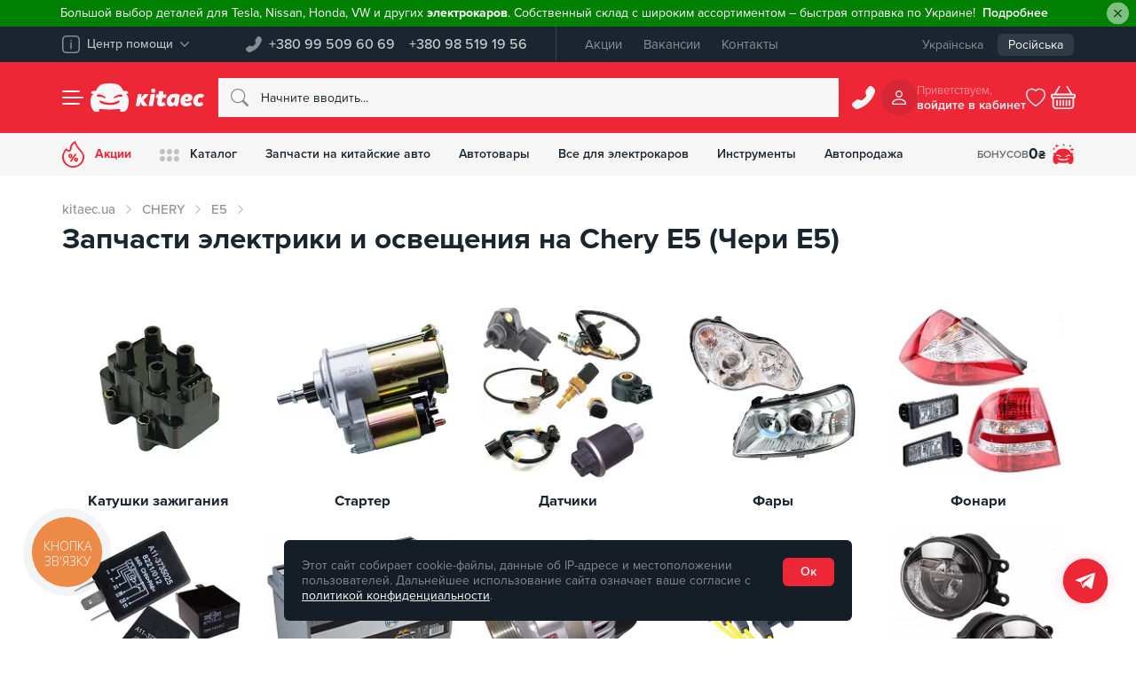

--- FILE ---
content_type: text/html; charset=UTF-8
request_url: https://kitaec.ua/chery/e5/elektrika/
body_size: 83546
content:
<!doctype html>
<html lang="ru" dir="ltr" class="no-js" itemscope itemtype="https://schema.org/WebPage" prefix="og:http://ogp.me/ns#">
<head>
	<meta name="viewport" content="width=device-width, initial-scale=1">
	<meta name="google-site-verification" content="lh1bKZKaPNYrRHx_Fa8lsCVoiFCRoE4o3LxporwTg8M"/>
	<!-- Opengraf -->
	<meta property="og:locale" content="ru_UA"/>
	<meta property="og:type" content="product"/>
	<meta property="og:url" content="https://kitaec.ua/chery/e5/elektrika/"/>
	<meta property="og:title" content="Запчасти электрики и освещения на Chery E5 (Чери Е5) — Купить в интернет-магазине Kitaec.ua"/>
	<meta property="og:description" content="Купить запчасти электрики и освещения на Chery E5 (Чери Е5) ➔ Кэшбэк на бонусный счет ✓ В наличии и под заказ ✓ Без предоплаты ✓ Обмен и возврат ✓ Доставка по Украине"/>
	<meta property="og:image" content="https://kitaec.ua/images/og_image.png" />	<!-- IOS -->
	<meta name="apple-mobile-web-app-title" content="" />
	<meta name="apple-mobile-web-app-capable" content="yes" />
	<meta name="apple-mobile-web-app-status-bar-style" content="#ee2737" />
	<meta name="format-detection" content="telephone=no">
	<!-- Android -->
	<meta name="mobile-web-app-capable" content="yes" />
	<!-- Security -->
	<meta http-equiv="X-Content-Type-Options" content="nosniff" />
	<meta http-equiv="X-XSS-Protection" content="1; mode=block" />
	<meta http-equiv="Cache-Control" content="max-age=86400, must-revalidate"/>

	<link rel="apple-touch-icon" sizes="180x180" href="/apple-touch-icon.png">
	<link rel="icon" type="image/png" sizes="32x32" href="/favicon-32x32.png">
	<link rel="icon" type="image/png" sizes="16x16" href="/favicon-16x16.png">
	<link rel="manifest" href="/manifest.json">
	<link rel="mask-icon" href="/safari-pinned-tab.svg" color="#ee2737">
	<meta name="msapplication-TileColor" content="#ee2737">
			<link rel="alternate" hreflang="ru-UA" href="https://kitaec.ua/chery/e5/elektrika/">
				<link rel="alternate" hreflang="uk-UA" href="https://kitaec.ua/ua/chery/e5/elektrika/">
		<link rel="alternate" hreflang="x-default" href="https://kitaec.ua/ua/chery/e5/elektrika/">
	
            <script data-skip-moving="true">
                window.dataLayer = window.dataLayer || [];
                var data = {"pageType":"category","productCategory":"CHERY / E5 / Электрика и освещение","productID":[134856,134848,134855,134857,134860,135177,135633,135636,135639,135640,135646,141019,145777,150232,151703,155800,160334,166220,168323,168615,201547,291833,291944]};
                dataLayer.push(data);
            </script>
        		<!-- Google Tag Manager -->
		<script data-skip-moving="true">(function (w, d, s, l, i) {
				w[l] = w[l] || [];
				w[l].push({
					'gtm.start':
					new Date().getTime(), event: 'gtm.js'
				});
				var f = d.getElementsByTagName(s)[0],
					j = d.createElement(s), dl = l != 'dataLayer' ? '&l=' + l : '';
				j.async = true;
				j.src =
					'https://www.googletagmanager.com/gtm.js?id=' + i + dl;
				f.parentNode.insertBefore(j, f);
			})(window, document, 'script', 'dataLayer', 'GTM-T4H5T4');</script>
		<!-- End Google Tag Manager -->
	    <link rel="next" href="https://kitaec.ua/chery/e5/elektrika/?PAGEN_1=2" />
<meta http-equiv="Content-Type" content="text/html; charset=UTF-8" />
<meta name="robots" content="index, follow" />
<meta name="description" content="Купить запчасти электрики и освещения на Chery E5 (Чери Е5) ➔ Кэшбэк на бонусный счет ✓ В наличии и под заказ ✓ Без предоплаты ✓ Обмен и возврат ✓ Доставка по Украине" />
<link rel="canonical" href="https://kitaec.ua/chery/e5/elektrika/" />


<script type="text/javascript" data-skip-moving="true">(function(w, d, n) {var cl = "bx-core";var ht = d.documentElement;var htc = ht ? ht.className : undefined;if (htc === undefined || htc.indexOf(cl) !== -1){return;}var ua = n.userAgent;if (/(iPad;)|(iPhone;)/i.test(ua)){cl += " bx-ios";}else if (/Android/i.test(ua)){cl += " bx-android";}cl += (/(ipad|iphone|android|mobile|touch)/i.test(ua) ? " bx-touch" : " bx-no-touch");cl += w.devicePixelRatio && w.devicePixelRatio >= 2? " bx-retina": " bx-no-retina";var ieVersion = -1;if (/AppleWebKit/.test(ua)){cl += " bx-chrome";}else if ((ieVersion = getIeVersion()) > 0){cl += " bx-ie bx-ie" + ieVersion;if (ieVersion > 7 && ieVersion < 10 && !isDoctype()){cl += " bx-quirks";}}else if (/Opera/.test(ua)){cl += " bx-opera";}else if (/Gecko/.test(ua)){cl += " bx-firefox";}if (/Macintosh/i.test(ua)){cl += " bx-mac";}ht.className = htc ? htc + " " + cl : cl;function isDoctype(){if (d.compatMode){return d.compatMode == "CSS1Compat";}return d.documentElement && d.documentElement.clientHeight;}function getIeVersion(){if (/Opera/i.test(ua) || /Webkit/i.test(ua) || /Firefox/i.test(ua) || /Chrome/i.test(ua)){return -1;}var rv = -1;if (!!(w.MSStream) && !(w.ActiveXObject) && ("ActiveXObject" in w)){rv = 11;}else if (!!d.documentMode && d.documentMode >= 10){rv = 10;}else if (!!d.documentMode && d.documentMode >= 9){rv = 9;}else if (d.attachEvent && !/Opera/.test(ua)){rv = 8;}if (rv == -1 || rv == 8){var re;if (n.appName == "Microsoft Internet Explorer"){re = new RegExp("MSIE ([0-9]+[\.0-9]*)");if (re.exec(ua) != null){rv = parseFloat(RegExp.$1);}}else if (n.appName == "Netscape"){rv = 11;re = new RegExp("Trident/.*rv:([0-9]+[\.0-9]*)");if (re.exec(ua) != null){rv = parseFloat(RegExp.$1);}}}return rv;}})(window, document, navigator);</script>

<link href="/bitrix/js/ui/fonts/opensans/ui.font.opensans.css?15808119962003" type="text/css"  rel="stylesheet" />
<link href="/bitrix/js/main/popup/dist/main.popup.bundle.css?158145849926249" type="text/css"  rel="stylesheet" />
<link href="/bitrix/cache/css/s1/kitaec2021/template_8cf155687d6ccb9adb4f97390693b2ef/template_8cf155687d6ccb9adb4f97390693b2ef_v1.css?1768784403490647" type="text/css"  data-template-style="true" rel="stylesheet" />






	<title>Запчасти электрики и освещения на Chery E5 (Чери Е5) — Купить в интернет-магазине Kitaec.ua</title>
	</head>
<body id="overlay">
	<!-- Google Tag Manager (noscript) -->
	<noscript>
		<iframe src="https://www.googletagmanager.com/ns.html?id=GTM-T4H5T4"; height="0" width="0" style="display:none;visibility:hidden"></iframe>
	</noscript>
	<!-- End Google Tag Manager (noscript) -->
	<div id="panel"></div>
	    <div class="kc__header--alert" id="hide-panel-info-h-container" style="display: none">
        <div class="alert alert-green alert-dismissible fade show" role="alert" style="background-color:green">
            <span style="color: #ffffff;">Большой выбор деталей для Tesla, Nissan, Honda, VW и других <strong>электрокаров</strong>. Собственный склад с широким ассортиментом &ndash; быстрая отправка по Украине!</span>                            <a href="https://cnzt.me/k/Mvow" class="alert-link"><span style="color: white;">Подробнее</span></a>
                        <button id="hide-panel-info-h" data-id="6" type="button" class="btn-close" data-bs-dismiss="alert" aria-label="Close"></button>
        </div>
    </div>
	<div class="kc__top-panel">
		<div class="container">
			<div class="kc__top-panel--wrap">
				<div class="kc__top-panel--help">
					<div class="dropdown">
						<button class="kc__btn dropdown-toggle" type="button" id="kc__top-panel--help-dropdown" data-bs-toggle="dropdown" aria-expanded="false" data-bs-offset="0,8">
							<svg xmlns="http://www.w3.org/2000/svg" width="20" height="20" viewBox="0 0 20 20" fill="currentColor">
								<path d="M15.31,20H4.69A4.69,4.69,0,0,1,0,15.31V4.69A4.69,4.69,0,0,1,4.69,0H15.31A4.69,4.69,0,0,1,20,4.69V15.31A4.69,4.69,0,0,1,15.31,20M4.69,1.56A3.13,3.13,0,0,0,1.56,4.69V15.31a3.13,3.13,0,0,0,3.13,3.13H15.31a3.13,3.13,0,0,0,3.13-3.13V4.69a3.13,3.13,0,0,0-3.13-3.13ZM10,15.31a.78.78,0,0,1-.78-.78v-6a.78.78,0,1,1,1.56,0v6a.78.78,0,0,1-.78.78M10,4.69a1,1,0,0,0,0,1.95,1,1,0,0,0,0-1.95" style="isolation:isolate" />
							</svg>
							<span>Центр помощи</span>
							<svg xmlns="http://www.w3.org/2000/svg" width="10" height="6" viewBox="0 0 10 6" fill="currentColor">
								<path d="M4.67,5.86.14,1.11C-.19.77.14.38.41.14a.47.47,0,0,1,.67,0L5,4.26,8.92.15a.47.47,0,0,1,.67,0c.27.24.61.62.27,1L5.33,5.86A.45.45,0,0,1,4.67,5.86Z" style="isolation:isolate" />
							</svg>
						</button>
						<ul class="dropdown-menu" aria-labelledby="kc__top-panel--help-dropdown">
							<li>
								<div class="dropdown-item">
									<div class="h6">Телефон горячей линии:</div>
									<a href="tel:+380995096069">+380 99 509 60 69</a>								</div>
							</li>
							
            <li><a class="dropdown-item" href="/about/faq/">Часто задаваемые вопросы</a></li>
            <li><a class="dropdown-item" href="/about/contacts/">Контакты</a></li>
    
		<li><hr class="dropdown-divider"></li>
		<li>
			<button class="dropdown-item" data-bs-toggle="modal" data-bs-target="#kc__ModalfeedBack" id="kc__ModalfeedBack_btn">
				<svg xmlns="http://www.w3.org/2000/svg" width="24" height="24" fill="currentColor" viewBox="0 0 16 16">
					<path d="M5 8a1 1 0 1 1-2 0 1 1 0 0 1 2 0zm4 0a1 1 0 1 1-2 0 1 1 0 0 1 2 0zm3 1a1 1 0 1 0 0-2 1 1 0 0 0 0 2z"></path>
					<path d="m2.165 15.803.02-.004c1.83-.363 2.948-.842 3.468-1.105A9.06 9.06 0 0 0 8 15c4.418 0 8-3.134 8-7s-3.582-7-8-7-8 3.134-8 7c0 1.76.743 3.37 1.97 4.6a10.437 10.437 0 0 1-.524 2.318l-.003.011a10.722 10.722 0 0 1-.244.637c-.079.186.074.394.273.362a21.673 21.673 0 0 0 .693-.125zm.8-3.108a1 1 0 0 0-.287-.801C1.618 10.83 1 9.468 1 8c0-3.192 3.004-6 7-6s7 2.808 7 6c0 3.193-3.004 6-7 6a8.06 8.06 0 0 1-2.088-.272 1 1 0 0 0-.711.074c-.387.196-1.24.57-2.634.893a10.97 10.97 0 0 0 .398-2z"></path>
				</svg>
				Обратная связь			</button>
		</li>
						</ul>
					</div>
				</div>

				<div class="kc__top-panel--phones">
					<svg xmlns="http://www.w3.org/2000/svg" width="18" height="18" viewBox="0 0 25 25">
						<path d="M22.06.8A2.73,2.73,0,0,0,18,1.05l-2.8,3.6A2.74,2.74,0,0,0,14.68,7l.86,3.42a1.07,1.07,0,0,1-.28,1l-3.84,3.84a1.07,1.07,0,0,1-1,.28L7,14.68a2.71,2.71,0,0,0-2.33.5L1.05,18A2.72,2.72,0,0,0,.57,21.8c.07.17,1.71,1.7,1.85,1.88a4.34,4.34,0,0,0,4.49,1.1A29.41,29.41,0,0,0,24.78,6.91a4.35,4.35,0,0,0-1.1-4.5Z" fill="currentColor" fill-rule="evenodd" />
					</svg>
					<div class="kc__top-panel--phones-numbers">
						<a href="tel:+380995096069">+380 99 509 60 69</a>
<a href="tel:+380985191956">+380 98 519 19 56</a>					</div>
				</div>

				
    <div class="kc__top-panel--menu">
                    <a href="/promotions/">Акции</a>
                    <a href="/about/vacancy/">Вакансии</a>
                    <a href="/about/contacts/">Контакты</a>
            </div>
				<div class="kc__top-panel--lang">
	<div class="kc__top-panel--lang-wrap">
		<a href="/ua/chery/e5/elektrika/">Українська</a><span class="selected">Російська</span>	</div>
</div>
			</div>
		</div>
	</div>
	<header class="kc__header kc__header-outer">
		<div class="container kc__header-inner">
			<div class="kc__header--group">
				<button class="kc__header--menu" id="left_side_m_i" data-url="/chery/e5/elektrika/" type="button" data-bs-toggle="offcanvas" data-bs-target="#offcanvasNav" aria-controls="offcanvasNav" aria-label="Menu">
					<span class="icon"><span></span></span>
				</button>
				<div class="kc__header--brand">
					<svg xmlns="http://www.w3.org/2000/svg" width="62" height="46" viewBox="0 0 62 46" fill="currentColor" class="kitaec__symbol">
						<path d="M59.23,18.53c-.21-.35-2-1.23-2.38-1.55,2.85.07,6.25-.35,3.21-3.8-.84-.78-3.43-1-6.69-1.11C47.88,1,43.35.56,31.07,0,18.81.55,14.22,1,8.73,12.07c-3.26.06-5.85.33-6.69,1.11-3,3.45.38,3.87,3.23,3.8-8.62,4.76-5.49,24.8,1,28.44,12.48,2.09,5.25-2,8.59-3.78,2,0,12.52.74,16.18.74s14.23-.74,16.22-.74-.24,4.08,1.83,4.23a25.07,25.07,0,0,0,6.75-.46C62.16,41.73,64.18,25.56,59.23,18.53Zm-47.16,3a1.4,1.4,0,0,1-1.75-.84c-.3-6.21,11-.8,13.43,1.24.68.53,1.21,2.19,0,2.34-1,.11-1.92-.78-2.79-1.29A19.68,19.68,0,0,0,12.07,21.56Zm35.52,7.53c-1.92,8-31.15,7.81-33.12-.16-.13-1,1.07-1.24,2.17-.68a34.68,34.68,0,0,0,29.08,0C46.88,27.79,47.67,28.18,47.59,29.09Zm3.14-7.48c-4.29-.58-8.39,1-12.13,2.69-1.21-.09-.75-1.77-.07-2.3,2.58-1.95,12-7,13.34-2A1.39,1.39,0,0,1,50.73,21.61Z" />
					</svg>
					<svg xmlns="http://www.w3.org/2000/svg" width="110" height="46" viewBox="0 0 110 46" fill="currentColor" class="kitaec__name">
						<path d="M24,17.7c2.06-.93,4.89-.43,7.17-.2-.1.61-3.05,17.42-3.29,18.85-2,1-5,.42-7.24.27,0,0,3.18-18,3.36-18.93m7.66-5.75a3.43,3.43,0,0,1-3.36,3.52c-4.62-.06-4.62-6.85,0-7a3.43,3.43,0,0,1,3.36,3.43M20.21,18.31l.58-.82c-9-1.31-6.93.69-12.48,6.23l1.24-6.21c-1.65-.06-5.71-1.18-6.35.78C2.24,23.8,1,31,0,36.57c7.83,1.29,6.05-.41,7.31-5.88,3,5.45,4.16,7.14,10.63,5.8a.75.75,0,0,0,.37-1.24,51.35,51.35,0,0,1-6-8.24,45.62,45.62,0,0,0,8-8.7m39.35-1.09C44.92,19.16,47.27,45.35,62.67,35c0,2.74,3,2,4.94,1.81C69.2,31.18,69.73,24.93,71,19.08,68.1,16.73,63.26,16.62,59.56,17.22Zm3.42,6c-.94,2.77.13,8.85-4.29,8C54.59,29.27,58.18,21.49,63,23.2ZM87.3,30.46c-2.31,1.85-8.21,3-8.06-1.47,2.81.39,5.77.81,8.45-.42,4.92-1.82,4.74-9.17-.16-10.85C78.8,14.49,71.11,21,72,30.13c.61,8.57,12.34,8.72,17.81,4.7C90.67,33.71,88.69,29.68,87.3,30.46Zm-7.68-5.27c.25-1.66,1.58-3.49,3.45-3,1.6.16,1.74,2.6.32,3.16A8,8,0,0,1,79.62,25.19Zm-44-1.39H32.2a35.54,35.54,0,0,1,.92-5.6c.64-.86,2.42-.13,3.47-.36.47-1.61.3-3.61,1.1-5a21.24,21.24,0,0,1,7,.05c-.29,1.65-.58,3.28-.87,4.95h5.33a12.45,12.45,0,0,1-1,6H42.77c-.3,2.52-2.82,9.58,2.22,6.76,1.5-.21,2.45,2.41,2.7,3.71.17,1,.21.78-.59,1.29-4,2.54-12.73,3-12.76-3.47.06-2.82.81-5.48,1.22-8.29m70.81,0c-3.64-3.1-7.45,1.5-6.42,5.33.33,2.82,3.62,3,5.31,1.21,1.81-.2,3.21,2.51,3.37,4.18-9.89,8.11-21.09-1.49-14-12.9,3.1-5,10.73-6.45,15.35-2.76.09,1.92-2.06,3.84-3.62,4.92" />
					</svg>
											<a href="/" arial-label="Запчасти на китайские авто - купить в интернет-магазин Китаец | kitaec.ua" title="Запчасти на китайские авто - купить в интернет-магазин Китаец | kitaec.ua"></a>
									</div>
			</div>
				<form class="kc__header--search" action="/search/">
				  <svg xmlns="http://www.w3.org/2000/svg" width="20" height="20" viewBox="0 0 16 16" fill="currentColor">
						<path d="m15.75,14.32l-3.85-3.83h0s-.08-.07-.12-.1c.82-1.11,1.26-2.46,1.26-3.85h0C13.05,2.93,10.13,0,6.53,0,2.93,0,0,2.91,0,6.51c0,3.6,2.91,6.53,6.51,6.53,1.39,0,2.75-.44,3.87-1.26.03.04.07.09.1.12l3.85,3.85c.42.37,1.05.32,1.42-.1.33-.38.33-.94,0-1.32v-.02ZM1.02,6.51C1.02,3.47,3.49,1,6.53,1s5.51,2.47,5.51,5.51-2.47,5.51-5.51,5.51h0c-3.04,0-5.51-2.47-5.51-5.51Z" style="fill-rule:evenodd;" />
					</svg>
					<input type="text" name="q" class="form-control" maxlength="50" autocomplete="off" placeholder="Начните вводить..." id="kc__searchInput" value="" data-bs-toggle="dropdown" aria-expanded="false">
					<div class="dropdown-menu" aria-labelledby="kc__searchInput">					
						<input type="hidden" name="section" value=""/>
						<div class="kc__search--result">
							<div class="kc__search--result-wrap">
								<div id="quick_search_result_head" class="h2" style="display: none">Поисковые подсказки</div>
								<div id="quick_search_result">Ожидаем поисковый запрос, введите более трех символов</div>
								<div id="quick_sections_search_result_head" class="h2" style="display: none">Найдено в разделах</div>
								<div id="quick_sections_search_result"></div>
								<div id="quick_elements_search_result_head" class="h2" style="display: none">Найденные товары</div>
								<div id="quick_elements_search_result"></div>
								<button id="quick_search_btn_result" class="kc__btn btn-brand" type="submit" style="display: none">Показать больше продуктов</button>
							</div>
						</div>
					</div>
			  </form>

			<div class="kc__header--call">
				<button class="kc__btn" type="button" data-bs-toggle="modal" data-bs-target="#kc__ModalPhone">
				<svg xmlns="http://www.w3.org/2000/svg" width="20" height="20" viewBox="0 0 16 16" fill="currentColor">
					<path d="m14.12.5c-.69-.68-1.79-.67-2.47.02-.05.05-.09.09-.13.14l-1.79,2.3c-.34.42-.46.98-.33,1.5l.55,2.19c.05.23-.01.47-.18.64l-2.46,2.46c-.17.17-.41.23-.64.18l-2.19-.55c-.52-.13-1.07-.01-1.49.32l-2.32,1.81c-.75.59-.89,1.68-.31,2.43.04.11,1.09,1.09,1.18,1.2.74.77,1.86,1.04,2.87.7,5.34-1.9,9.54-6.1,11.44-11.44.34-1.02.06-2.14-.7-2.88l-1.04-1.03Z" style="fill-rule:evenodd;" />
				</svg>
				</button>
			</div>
			<div class="kc__header--cabinet">
	<div class="avatar">
					<svg xmlns="http://www.w3.org/2000/svg" width="16" height="16" viewBox="0 0 16 16" fill="currentColor">
					<path d="m10.66,4c0,1.47-1.19,2.66-2.66,2.66-1.47,0-2.66-1.19-2.66-2.66,0-1.47,1.19-2.66,2.66-2.66,1.47,0,2.66,1.19,2.66,2.66Zm-2.66,4c5.29-.16,5.29-7.84,0-8-5.29.16-5.29,7.84,0,8Zm8,6.66c.01.72-.56,1.32-1.29,1.34-.02,0-.03,0-.05,0H1.34c-.72.01-1.32-.56-1.34-1.28.3-7.2,15.62-7.2,16-.06Zm-1.34,0c-.4-5.35-12.93-5.35-13.33,0h13.33Z" style="fill-rule:evenodd;" />
				</svg>
			</div>
	<div class="new username"><span>Приветствуем,</span>
		<span>
			войдите в кабинет		</span>
	</div>
	</div>
<style>
	div.new.username {
		cursor: pointer;
	}
</style>			<div class="kc__header--wishlist">
															<svg xmlns="http://www.w3.org/2000/svg" width="22" height="22" viewBox="0 0 16 16" fill="currentColor">
							<path d="m8.18,1.65l-.18.17-.18-.17c-4.54-4.18-15.16,3.73.18,13.86,15.33-10.13,4.72-18.04.18-13.85" opacity="0" />
							<path d="m8.18,1.65l-.18.17-.18-.17c-4.54-4.18-15.16,3.73.18,13.86,15.33-10.13,4.72-18.04.18-13.85m-.18,12.65c-3.45-2.37-5.37-4.54-6.29-6.35s-.84-3.36-.31-4.39C2.51,1.38,5.6.78,7.27,2.51l.73.74.71-.74c1.69-1.73,4.8-1.13,5.87,1.07.53,1.02.64,2.5-.31,4.38s-2.82,3.96-6.27,6.33" style="fill-rule:evenodd;" />
						</svg>
													</div>
			<div id="bx_basketnIMwL3"><!--'start_frame_cache_bx_basketnIMwL3'-->	<button class="kc__header--basket" id="right_side_c_i" data-count="empty" type="button" data-bs-toggle="modal" data-bs-target="#kc__ModalBasket" aria-controls="kc__ModalBasket" aria-label="Basket">
				<svg xmlns="http://www.w3.org/2000/svg" width="22" height="22" viewBox="0 0 16 16" fill="currentColor">
				<path d="m5.75.57c.24.14.32.44.18.68,0,0,0,0,0,0l-2.55,4.24h9.24l-2.55-4.24c-.11-.25,0-.55.25-.67.21-.1.47-.03.61.16l2.85,4.76h1.22c.55,0,.99.44,1,.99,0,0,0,0,0,0v1c0,.55-.44,1-.99,1,0,0,0,0,0,0v4.5c0,1.38-1.11,2.5-2.48,2.5,0,0-.01,0-.02,0H3.5c-1.37,0-2.49-1.11-2.5-2.49,0,0,0-.01,0-.02v-4.5C.45,8.5,0,8.06,0,7.51c0,0,0,0,0-.01v-1C0,5.95.45,5.5,1,5.5h1.22L5.07.74c.14-.23.45-.31.68-.17Zm-3.73,7.93v4.5c0,.83.67,1.5,1.49,1.5,0,0,0,0,0,0h8.98c.82,0,1.5-.67,1.5-1.49,0,0,0,0,0,0v-4.5H2.02Zm-1.02-2v1h14v-1H1Zm3,3c.27,0,.5.22.5.5v3c0,.28-.22.5-.5.5s-.5-.23-.5-.5v-3c0-.28.23-.5.5-.5Zm2,0c.27,0,.5.22.5.5v3c0,.28-.22.5-.5.5s-.5-.23-.5-.5v-3c0-.28.23-.5.5-.5Zm2,0c.27,0,.5.22.5.5v3c0,.28-.22.5-.5.5s-.5-.23-.5-.5v-3c0-.28.23-.5.5-.5Zm2,0c.27,0,.5.22.5.5v3c0,.28-.22.5-.5.5-.28,0-.5-.23-.5-.5v-3c0-.28.23-.5.5-.5Zm2,0c.27,0,.5.22.5.5v3c0,.28-.22.5-.5.5-.28,0-.5-.23-.5-.5v-3c0-.28.23-.5.5-.5Z" style="fill-rule:evenodd;" />
			</svg>
	</button>
	<!--'end_frame_cache_bx_basketnIMwL3'--></div>
			
		</div>
	</header>
	
    <div class="kc__nav-panel">
        <div class="container">
            <div class="kc__nav-panel-wrap">

                <div style="order:1" class="link garage dropdown">
                    <button type="button" data-bs-toggle="dropdown" aria-expanded="false" data-bs-display="static" onclick="window.location.href = '/personal/profile/';">
                        <span class="icon">													
                            <svg xmlns="http://www.w3.org/2000/svg" width="24" height="24" viewBox="0 0 40 40">
                                <path d="m37.69,21.26c-.13-.22-1.25-.77-1.49-.97,1.79.04,3.92-.22,2.01-2.39-.53-.49-2.15-.63-4.19-.7-3.44-6.95-6.28-7.22-13.98-7.58-7.68.35-10.56.63-14,7.58-2.04.04-3.67.21-4.19.7-1.88,2.17.24,2.43,2.02,2.39-5.4,2.99-3.44,15.57.63,17.85,7.82,1.31,3.29-1.26,5.38-2.37,1.25,0,7.85.46,10.14.46s8.92-.46,10.17-.46-.15,2.56,1.15,2.66c1.42.1,2.84,0,4.23-.29,3.96-2.31,5.23-12.46,2.12-16.87Zm-29.56,1.9v-.02c-.45.15-.93-.08-1.1-.53-.19-3.9,6.89-.5,8.42.78.43.33.76,1.37,0,1.47-.63.07-1.2-.49-1.75-.81-1.76-.72-3.67-1.03-5.57-.89Zm22.26,4.73s0,0,0-.01c-1.22,5.02-19.52,4.89-20.76-.11-.08-.63.67-.78,1.36-.43,5.78,2.67,12.44,2.67,18.23,0,.72-.27,1.21-.03,1.17.53,0,0,0,0,0,0v.02Zm2-4.7s-.02,0-.03,0v-.02c-2.69-.36-5.26.63-7.6,1.69-.76-.06-.47-1.11-.04-1.44,1.62-1.22,7.52-4.39,8.36-1.26.09.47-.21.93-.69,1.02ZM4.57,4.25c0-.47.38-.85.86-.85h1.71v-1.7c0-.47.38-.85.86-.85s.86.38.86.85v1.7h1.71c.47,0,.86.38.86.85s-.38.85-.86.85h-1.71v1.7c0,.47-.38.85-.86.85s-.86-.38-.86-.85v-1.7h-1.71c-.47,0-.86-.38-.86-.85ZM0,9.91c0-.31.26-.57.57-.57h1.14v-1.13c0-.31.26-.57.57-.57s.57.25.57.57v1.13h1.14c.32,0,.57.25.57.57s-.26.57-.57.57h-1.14v1.13c0,.31-.26.57-.57.57s-.57-.25-.57-.57v-1.13H.57c-.32,0-.57-.25-.57-.57Zm30.86-5.66c0-.31.26-.57.57-.57h1.14v-1.13c0-.31.26-.57.57-.57s.57.25.57.57v1.13h1.14c.32,0,.57.25.57.57s-.26.57-.57.57h-1.14v1.13c0,.31-.26.57-.57.57s-.57-.25-.57-.57v-1.13h-1.14c-.32,0-.57-.25-.57-.57Zm3.14,5.94h1.71v-1.7c0-.47.38-.85.86-.85s.86.38.86.85v1.7h1.71c.47,0,.86.38.86.85s-.38.85-.86.85h-1.71v1.7c0,.47-.38.85-.86.85s-.86-.38-.86-.85v-1.7h-1.71c-.47,0-.86-.38-.86-.85s.38-.85.86-.85Zm-15.21-7.93c0-.31.26-.57.57-.57h1.14V.57c0-.31.26-.57.57-.57s.57.25.57.57v1.13h1.14c.32,0,.57.25.57.57s-.26.57-.57.57h-1.14v1.13c0,.31-.26.57-.57.57s-.57-.25-.57-.57v-1.13h-1.14c-.32,0-.57-.25-.57-.57Z" fill="currentColor" />
                            </svg>
                        </span>
                        <div class="caption">Бонусов <span>
                                                            0 <span>₴</span>
                                                        </span>
                        </div>
                    </button>
                </div>

                                        <div style="order1:" class="link sale">
                            <a href="/promotions/" >
                                <span class="icon">
                                    <svg xmlns="http://www.w3.org/2000/svg" width="25" height="30" viewBox="0 0 25 30">
                                        <path d="M21.64,10.64C18.82,7.58,16.13,4.09,15.06,0l-1,.42A9,9,0,0,0,8.82,8.8a1.4,1.4,0,0,1-1.41,1.36,1.44,1.44,0,0,1-1-.4L4.57,8c-.59.76-1.75,2.33-2.51,3.37A11.73,11.73,0,0,0,5.61,28C17,35.34,31.73,21.22,21.64,10.64ZM12.5,28.23c-8,.35-13.7-9.21-8.91-15.89.14-.21.71-1,1.21-1.64l.31.3A3.34,3.34,0,0,0,9.7,11c1.56-1.47.56-3.88,1.66-5.63A7.94,7.94,0,0,1,14,2.53a31.57,31.57,0,0,0,6.33,9.29c.87.92,2.89,3.36,2.89,6.16A10.48,10.48,0,0,1,12.5,28.23Zm1.93-13.64L8.49,23.36h2.1l5.93-8.77Zm1.46,4c-3.21-.18-3.44,4.75-.25,4.89C18.57,23.52,18.86,18.82,15.89,18.61Zm-.2,3.53c-.73.11-.73-2.28,0-2.17C16.42,19.86,16.42,22.25,15.69,22.14Zm0-3.53Zm-4.06-1.69a2.32,2.32,0,1,0-4.63,0C7.06,20.13,11.74,20.17,11.63,16.92ZM9.32,18c-.73.11-.73-2.28,0-2.17C10.05,15.72,10.05,18.11,9.32,18Z" fill="currentColor" />
                                    </svg>
                                </span>
                                Акции                            </a>
                        </div>
                                                                                        <div style="order2:" class="link dropdown">
                                <button type="button" id="kc__NavPanelCatalog" data-bs-toggle="dropdown" aria-expanded="false" data-bs-display="static">
                                    <span class="icon">
                                        <svg xmlns="http://www.w3.org/2000/svg" width="22" height="14" viewBox="0 0 22 14">
                                            <path fill="currentColor" opacity="0.25" d="M6,3H6A3,3,0,0,1,3,6H3A3,3,0,0,1,0,3H0A3,3,0,0,1,3,0H3A3,3,0,0,1,6,3Zm5-3h0A3,3,0,0,0,8,3H8a3,3,0,0,0,3,3h0a3,3,0,0,0,3-3h0A3,3,0,0,0,11,0Zm8,0h0a3,3,0,0,0-3,3h0a3,3,0,0,0,3,3h0a3,3,0,0,0,3-3h0A3,3,0,0,0,19,0ZM3,8H3a3,3,0,0,0-3,3H0a3,3,0,0,0,3,3H3a3,3,0,0,0,3-3H6A3,3,0,0,0,3,8Zm8,0h0a3,3,0,0,0-3,3H8a3,3,0,0,0,3,3h0a3,3,0,0,0,3-3h0A3,3,0,0,0,11,8Zm8,0h0a3,3,0,0,0-3,3h0a3,3,0,0,0,3,3h0a3,3,0,0,0,3-3h0A3,3,0,0,0,19,8Z" />
                                        </svg>
                                    </span>
                                    Каталог                                </button>

                                <div class="dropdown-menu" aria-labelledby="kc__NavPanelCatalog">
                                    <div class="dropdown-menu--wrap">
                                        <div class="container">
                                            <div class="row">
                                                                                                    <div class="item">
                                                        <figure class="kc__img-cover">
                                                            <img class="kc__fake-image" src="[data-uri]" alt="base64">
                                                                                                                            <picture>
                                                                    <source type="image/webp" srcset="/local/templates/kitaec2021/img/avtozapchastyny.webp">
                                                                    <source srcset="/local/templates/kitaec2021/img/avtozapchastyny.jpg">
                                                                    <img class="kc__real-image" loading="lazy" src="/local/templates/kitaec2021/img/avtozapchastyny.jpg" alt="">
                                                                </picture>
                                                                                                                        <div class="kc__no-image"></div>
                                                        </figure>
                                                        <a href="/avtozapchasti/">
                                                            Автозапчасти                                                        </a>
                                                    </div>
                                                                                                    <div class="item">
                                                        <figure class="kc__img-cover">
                                                            <img class="kc__fake-image" src="[data-uri]" alt="base64">
                                                                                                                            <picture>
                                                                    <source type="image/webp" srcset="/upload/iblock/971/instrumenty.webp">
                                                                    <source srcset="/upload/iblock/971/instrumenty.jpg">
                                                                    <img class="kc__real-image" loading="lazy" src="/upload/iblock/971/instrumenty.jpg" alt="">
                                                                </picture>
                                                                                                                        <div class="kc__no-image"></div>
                                                        </figure>
                                                        <a href="/instrumenty/">
                                                            Инструменты                                                        </a>
                                                    </div>
                                                                                                    <div class="item">
                                                        <figure class="kc__img-cover">
                                                            <img class="kc__fake-image" src="[data-uri]" alt="base64">
                                                                                                                            <picture>
                                                                    <source type="image/webp" srcset="/upload/iblock/8d9/avtotovary.webp">
                                                                    <source srcset="/upload/iblock/8d9/avtotovary.jpg">
                                                                    <img class="kc__real-image" loading="lazy" src="/upload/iblock/8d9/avtotovary.jpg" alt="">
                                                                </picture>
                                                                                                                        <div class="kc__no-image"></div>
                                                        </figure>
                                                        <a href="/avtotovary/">
                                                            Автотовары                                                        </a>
                                                    </div>
                                                                                                    <div class="item">
                                                        <figure class="kc__img-cover">
                                                            <img class="kc__fake-image" src="[data-uri]" alt="base64">
                                                                                                                            <picture>
                                                                    <source type="image/webp" srcset="/upload/iblock/2c3/зарядка-для-елеткрокара.webp">
                                                                    <source srcset="/upload/iblock/2c3/зарядка-для-елеткрокара.jpg">
                                                                    <img class="kc__real-image" loading="lazy" src="/upload/iblock/2c3/зарядка-для-елеткрокара.jpg" alt="">
                                                                </picture>
                                                                                                                        <div class="kc__no-image"></div>
                                                        </figure>
                                                        <a href="/vse-dlya-elektromobiley/">
                                                            Все для электромобилей                                                        </a>
                                                    </div>
                                                                                                    <div class="item">
                                                        <figure class="kc__img-cover">
                                                            <img class="kc__fake-image" src="[data-uri]" alt="base64">
                                                                                                                            <picture>
                                                                    <source type="image/webp" srcset="/upload/resize_cache/iblock/045/257_257_1/elektrosamokat-gt2p-90-km-1500-vt-cherniy-aa-00-0012-65-segway-ninebot.webp">
                                                                    <source srcset="/upload/resize_cache/iblock/045/257_257_1/elektrosamokat-gt2p-90-km-1500-vt-cherniy-aa-00-0012-65-segway-ninebot.jpg">
                                                                    <img class="kc__real-image" loading="lazy" src="/upload/resize_cache/iblock/045/257_257_1/elektrosamokat-gt2p-90-km-1500-vt-cherniy-aa-00-0012-65-segway-ninebot.jpg" alt="">
                                                                </picture>
                                                                                                                        <div class="kc__no-image"></div>
                                                        </figure>
                                                        <a href="/elektrotransport/">
                                                            Электротранспорт                                                        </a>
                                                    </div>
                                                                                            </div>
                                        </div>
                                    </div>
                                </div>
                            </div>
                                                                                                                <div style="order3:" class="link">
                                <a href="/avtozapchasti/" >Запчасти на китайские авто</a>
                            </div>
                                                                                                                <div style="order4:" class="link">
                                <a href="/avtotovary/" >Автотовары</a>
                            </div>
                                                                                                                <div style="order5:" class="link">
                                <a href="/vse-dlya-elektromobiley/" >Все для электрокаров</a>
                            </div>
                                                                                                                <div style="order6:" class="link">
                                <a href="/instrumenty/" >Инструменты</a>
                            </div>
                                                                                                                <div style="order7:" class="link">
                                <a href="/avtoprodazha/" >Автопродажа</a>
                            </div>
                                                                                                                                    </div>
        </div>
    </div>
	<main class="kc__main">

					<div class="kc__pagetitle">
				<div class="container">
					<div class="kc__pagetitle--wrap">
						<div class="kc__breadcrumb"><ol>
		<li>
			<a href="/" title="kitaec.ua">
				kitaec.ua
			</a>
		</li>
		<li>
			<a href="/chery/" title="CHERY">
				CHERY
			</a>
		</li>
		<li>
			<a href="/chery/e5/" title="E5">
				E5
			</a>
		</li></ol></div><script type="application/ld+json">
	{
		"@context": "http://schema.org",
		"@type": "BreadcrumbList",
		"itemListElement": [{"@type":"ListItem","position":1,"item":{"@id":"\/","name":"kitaec.ua"}},{"@type":"ListItem","position":2,"item":{"@id":"\/chery\/","name":"CHERY"}},{"@type":"ListItem","position":3,"item":{"@id":"\/chery\/e5\/","name":"E5"}}]
	}
</script>						<h1>Запчасти электрики и освещения на Chery E5 (Чери Е5)</h1>
					</div>
									</div>
			</div>

			            							<section class="kc__catalog-list-levels">
		<div class="container">
			<div class="row">
														<div class="item">
						<div class="item-inner" id="bx_1847241719_12073">
														<figure class="kc__img-cover">
								<img class="kc__fake-image" src="[data-uri]" alt="base64">
																	<picture>
										<source type="image/webp" srcset="/upload/iblock/806/катушки_зажигания.webp">
										<source srcset="/upload/iblock/806/катушки зажигания.png">
										<img class="kc__real-image" alt="Катушки зажигания" width="80" height="80" loading="lazy" src="/upload/iblock/806/катушки зажигания.png">
									</picture>
															</figure>
							<div class="caption">
								<h3><a href="/chery/e5/elektrika/katushki-zazhiganiya/" title="Катушки зажигания">Катушки зажигания</h3></a>
							</div>
						</div>
					</div>
														<div class="item">
						<div class="item-inner" id="bx_1847241719_12083">
														<figure class="kc__img-cover">
								<img class="kc__fake-image" src="[data-uri]" alt="base64">
																	<picture>
										<source type="image/webp" srcset="/upload/iblock/76c/starter_logo.webp">
										<source srcset="/upload/iblock/76c/starter_logo.png">
										<img class="kc__real-image" alt="Стартер" width="80" height="80" loading="lazy" src="/upload/iblock/76c/starter_logo.png">
									</picture>
															</figure>
							<div class="caption">
								<h3><a href="/chery/e5/elektrika/starter/" title="Стартер">Стартер</h3></a>
							</div>
						</div>
					</div>
														<div class="item">
						<div class="item-inner" id="bx_1847241719_12084">
														<figure class="kc__img-cover">
								<img class="kc__fake-image" src="[data-uri]" alt="base64">
																	<picture>
										<source type="image/webp" srcset="/upload/iblock/c97/датчики.webp">
										<source srcset="/upload/iblock/c97/%D0%B4%D0%B0%D1%82%D1%87%D0%B8%D0%BA%D0%B8.png">
										<img class="kc__real-image" alt="Датчики" width="80" height="80" loading="lazy" src="/upload/iblock/c97/%D0%B4%D0%B0%D1%82%D1%87%D0%B8%D0%BA%D0%B8.png">
									</picture>
															</figure>
							<div class="caption">
								<h3><a href="/chery/e5/elektrika/datchiki/" title="Датчики">Датчики</h3></a>
							</div>
						</div>
					</div>
														<div class="item">
						<div class="item-inner" id="bx_1847241719_12089">
														<figure class="kc__img-cover">
								<img class="kc__fake-image" src="[data-uri]" alt="base64">
																	<picture>
										<source type="image/webp" srcset="/upload/iblock/905/фари.webp">
										<source srcset="/upload/iblock/905/%D1%84%D0%B0%D1%80%D0%B8.png">
										<img class="kc__real-image" alt="Фары" width="80" height="80" loading="lazy" src="/upload/iblock/905/%D1%84%D0%B0%D1%80%D0%B8.png">
									</picture>
															</figure>
							<div class="caption">
								<h3><a href="/chery/e5/elektrika/fary/" title="Фары">Фары</h3></a>
							</div>
						</div>
					</div>
														<div class="item">
						<div class="item-inner" id="bx_1847241719_12090">
														<figure class="kc__img-cover">
								<img class="kc__fake-image" src="[data-uri]" alt="base64">
																	<picture>
										<source type="image/webp" srcset="/upload/resize_cache/iblock/d9e/200_200_1/фонари.webp">
										<source srcset="/upload/resize_cache/iblock/d9e/200_200_1/фонари.png">
										<img class="kc__real-image" alt="Фонари" width="80" height="80" loading="lazy" src="/upload/resize_cache/iblock/d9e/200_200_1/фонари.png">
									</picture>
															</figure>
							<div class="caption">
								<h3><a href="/chery/e5/elektrika/fonari/" title="Фонари">Фонари</h3></a>
							</div>
						</div>
					</div>
														<div class="item">
						<div class="item-inner" id="bx_1847241719_12093">
														<figure class="kc__img-cover">
								<img class="kc__fake-image" src="[data-uri]" alt="base64">
																	<picture>
										<source type="image/webp" srcset="/upload/iblock/a58/rele_logo.webp">
										<source srcset="/upload/iblock/a58/rele_logo.png">
										<img class="kc__real-image" alt="Реле" width="80" height="80" loading="lazy" src="/upload/iblock/a58/rele_logo.png">
									</picture>
															</figure>
							<div class="caption">
								<h3><a href="/chery/e5/elektrika/rele/" title="Реле">Реле</h3></a>
							</div>
						</div>
					</div>
														<div class="item">
						<div class="item-inner" id="bx_1847241719_22932">
														<figure class="kc__img-cover">
								<img class="kc__fake-image" src="[data-uri]" alt="base64">
																	<picture>
										<source type="image/webp" srcset="/upload/iblock/c14/Без названия (1).webp">
										<source srcset="/upload/iblock/c14/%D0%91%D0%B5%D0%B7%20%D0%BD%D0%B0%D0%B7%D0%B2%D0%B0%D0%BD%D0%B8%D1%8F%20%281%29.png">
										<img class="kc__real-image" alt="Аккумуляторы" width="80" height="80" loading="lazy" src="/upload/iblock/c14/%D0%91%D0%B5%D0%B7%20%D0%BD%D0%B0%D0%B7%D0%B2%D0%B0%D0%BD%D0%B8%D1%8F%20%281%29.png">
									</picture>
															</figure>
							<div class="caption">
								<h3><a href="/chery/e5/elektrika/akkumulyatory/" title="Аккумуляторы">Аккумуляторы</h3></a>
							</div>
						</div>
					</div>
														<div class="item">
						<div class="item-inner" id="bx_1847241719_26044">
														<figure class="kc__img-cover">
								<img class="kc__fake-image" src="[data-uri]" alt="base64">
																	<picture>
										<source type="image/webp" srcset="/upload/iblock/fa4/generator_logo.webp">
										<source srcset="/upload/iblock/fa4/generator_logo.png">
										<img class="kc__real-image" alt="Генератор" width="80" height="80" loading="lazy" src="/upload/iblock/fa4/generator_logo.png">
									</picture>
															</figure>
							<div class="caption">
								<h3><a href="/chery/e5/elektrika/generator/" title="Генератор">Генератор</h3></a>
							</div>
						</div>
					</div>
														<div class="item">
						<div class="item-inner" id="bx_1847241719_18886">
														<figure class="kc__img-cover">
								<img class="kc__fake-image" src="[data-uri]" alt="base64">
																	<picture>
										<source type="image/webp" srcset="/upload/resize_cache/iblock/711/200_200_1/Провода-высоковольтные.webp">
										<source srcset="/upload/resize_cache/iblock/711/200_200_1/Провода-высоковольтные.jpg">
										<img class="kc__real-image" alt="Провода высоковольтные" width="80" height="80" loading="lazy" src="/upload/resize_cache/iblock/711/200_200_1/Провода-высоковольтные.jpg">
									</picture>
															</figure>
							<div class="caption">
								<h3><a href="/chery/e5/elektrika/provoda-vysokovoltnye/" title="Провода высоковольтные">Провода высоковольтные</h3></a>
							</div>
						</div>
					</div>
														<div class="item">
						<div class="item-inner" id="bx_1847241719_22762">
														<figure class="kc__img-cover">
								<img class="kc__fake-image" src="[data-uri]" alt="base64">
																	<picture>
										<source type="image/webp" srcset="/upload/iblock/3c5/противотуманки.webp">
										<source srcset="/upload/iblock/3c5/%D0%BF%D1%80%D0%BE%D1%82%D0%B8%D0%B2%D0%BE%D1%82%D1%83%D0%BC%D0%B0%D0%BD%D0%BA%D0%B8.png">
										<img class="kc__real-image" alt="Противотуманки" width="80" height="80" loading="lazy" src="/upload/iblock/3c5/%D0%BF%D1%80%D0%BE%D1%82%D0%B8%D0%B2%D0%BE%D1%82%D1%83%D0%BC%D0%B0%D0%BD%D0%BA%D0%B8.png">
									</picture>
															</figure>
							<div class="caption">
								<h3><a href="/chery/e5/elektrika/protivotumanki/" title="Противотуманки">Противотуманки</h3></a>
							</div>
						</div>
					</div>
														<div class="item">
						<div class="item-inner" id="bx_1847241719_18887">
														<figure class="kc__img-cover">
								<img class="kc__fake-image" src="[data-uri]" alt="base64">
																	<picture>
										<source type="image/webp" srcset="/upload/iblock/b07/свечи.webp">
										<source srcset="/upload/iblock/b07/%D1%81%D0%B2%D0%B5%D1%87%D0%B8.png">
										<img class="kc__real-image" alt="Свечи зажигания" width="80" height="80" loading="lazy" src="/upload/iblock/b07/%D1%81%D0%B2%D0%B5%D1%87%D0%B8.png">
									</picture>
															</figure>
							<div class="caption">
								<h3><a href="/chery/e5/elektrika/svechi-zazhiganiya/" title="Свечи зажигания">Свечи зажигания</h3></a>
							</div>
						</div>
					</div>
							</div>
		</div>
	</section>
	<section class="kc__listing">
		<div class="container">
			
			<div class="kc__listing--wrap">
	<div class="kc__listing--filter">
		<div class="ia--offcanvas-filter offcanvas offcanvas-start" tabindex="-1" id="offcanvasFilter" aria-labelledby="offcanvasFilterleLabel">
			<div class="offcanvas-header">
				<h5 class="offcanvas-title" id="offcanvasFilterleLabel">Фильтр</h5>
				<button type="button" class="btn-close text-reset" data-bs-dismiss="offcanvas" aria-label="Close"></button>
			</div>
			<div class="offcanvas-body">
				
				<div class="ia--filter">
					
<form name="_form" action="/chery/e5/elektrika/" method="get" class="smartfilter">
        
    <div class="ia--filter-box bx-active">
				<div class="ia--filter-box-title" onclick="smartFilter.hideFilterProps(this)">
                    Цена				</div>

				<div class="ia--filter-block" data-role="bx_filter_block">
					<div class="ia--filter-box-container">
						<div class="ia--filter-price">
							<div class="ia--filter-input">
								<div>
									<input placeholder="86" class="form-control" id="min_price_val" onchange="smartFilter.keyup(this)" name="car_filter_P8_MIN" type="text" value="" />
								</div>
								<div>
									<input placeholder="8531" class="form-control" id="max_price_val" onchange="smartFilter.keyup(this)" name="car_filter_P8_MAX" type="text" value="" />
								</div>
							</div>
							<div class="ia--filter-range">
								<input id="car_filter_P8_MIN" type="range" min="0" max="100" value="0" step="0.1" />
								<input id="car_filter_P8_MAX" type="range" min="0" max="100" value="100" step="0.1" />
							</div>
						</div>
					</div>
					<div class="ia--filter-modef"></div>
				</div>
			</div>
                        		        <div class="ia--filter-box bx-active">
                        <div class="ia--filter-block" data-role="bx_filter_block">
                <div class="ia--filter-modef filter-container-modef"></div>
                <div class="ia--filter-box-container">
                                            <div class="form-check">
                            <input  type="checkbox" class="form-check-input" value="Y" name="car_filter_450_3225405558" id="car_filter_450_3225405558"  onclick="smartFilter.click(this)" />
                                                        <label data-role="label_car_filter_450_3225405558" class="form-check-label " for="car_filter_450_3225405558" onclick="dataLayer.push({'event': 'event-to-ga', 'eventCategory' : 'Фильтр включен', 'eventAction' : 'Отметка', 'eventLabel' : 'КИТАЕЦ РЕКОМЕНДУЕТ', 'eventValue' : ''});">
                                                                                                                                                                                                                КИТАЕЦ РЕКОМЕНДУЕТ                                                                                                                                                                                                                                                    <span data-role="count_car_filter_450_3225405558">12</span>
                                                            </label>
                        </div>
                                            <div class="form-check">
                            <input  type="checkbox" class="form-check-input" value="Y" name="car_filter_450_775006554" id="car_filter_450_775006554"  onclick="smartFilter.click(this)" />
                                                        <label data-role="label_car_filter_450_775006554" class="form-check-label " for="car_filter_450_775006554" onclick="dataLayer.push({'event': 'event-to-ga', 'eventCategory' : 'Фильтр включен', 'eventAction' : 'Отметка', 'eventLabel' : 'ЛУЧШАЯ ЦЕНА', 'eventValue' : ''});">
                                                                                                                                                                                                                ЛУЧШАЯ ЦЕНА                                                                                                                                                                                                                                                    <span data-role="count_car_filter_450_775006554">1</span>
                                                            </label>
                        </div>
                                            <div class="form-check">
                            <input  type="checkbox" class="form-check-input" value="Y" name="car_filter_450_1496750540" id="car_filter_450_1496750540"  onclick="smartFilter.click(this)" />
                                                        <label data-role="label_car_filter_450_1496750540" class="form-check-label " for="car_filter_450_1496750540" onclick="dataLayer.push({'event': 'event-to-ga', 'eventCategory' : 'Фильтр включен', 'eventAction' : 'Отметка', 'eventLabel' : 'ЦЕНА/КАЧЕСТВО', 'eventValue' : ''});">
                                                                                                                                                                                                                ЦЕНА/КАЧЕСТВО                                                                                                                                                                                                                                                    <span data-role="count_car_filter_450_1496750540">2</span>
                                                            </label>
                        </div>
                      
                </div>
            </div>
        </div>
                <div class="ia--filter-box ">
                            <div class="ia--filter-box-title" onclick="smartFilter.hideFilterProps(this)">
                    Склады                </div>
                        <div class="ia--filter-block" data-role="bx_filter_block">
                <div class="ia--filter-modef filter-container-modef"></div>
                <div class="ia--filter-box-container">
                                            <div class="form-check">
                            <input  type="checkbox" class="form-check-input" value="Y" name="car_filter_1379_3705211448" id="car_filter_1379_3705211448"  onclick="smartFilter.click(this)" />
                                                        <label data-role="label_car_filter_1379_3705211448" class="form-check-label " for="car_filter_1379_3705211448" onclick="dataLayer.push({'event': 'event-to-ga', 'eventCategory' : 'Фильтр включен', 'eventAction' : 'Склады', 'eventLabel' : 'г. Кропивницкий, Клинцовский авторынок', 'eventValue' : ''});">
                                                                                                                                                                                                                г. Кропивницкий, Клинцовский авторынок                                                                                                                                                                                                                                                    <span data-role="count_car_filter_1379_3705211448">17</span>
                                                            </label>
                        </div>
                                            <div class="form-check">
                            <input  type="checkbox" class="form-check-input" value="Y" name="car_filter_1379_1171282818" id="car_filter_1379_1171282818"  onclick="smartFilter.click(this)" />
                                                        <label data-role="label_car_filter_1379_1171282818" class="form-check-label " for="car_filter_1379_1171282818" onclick="dataLayer.push({'event': 'event-to-ga', 'eventCategory' : 'Фильтр включен', 'eventAction' : 'Склады', 'eventLabel' : 'г. Кропивницкий, ул. Автолюбителей, 8а', 'eventValue' : ''});">
                                                                                                                                                                                                                г. Кропивницкий, ул. Автолюбителей, 8а                                                                                                                                                                                                                                                    <span data-role="count_car_filter_1379_1171282818">13</span>
                                                            </label>
                        </div>
                                            <div class="form-check">
                            <input  type="checkbox" class="form-check-input" value="Y" name="car_filter_1379_3686059553" id="car_filter_1379_3686059553"  onclick="smartFilter.click(this)" />
                                                        <label data-role="label_car_filter_1379_3686059553" class="form-check-label " for="car_filter_1379_3686059553" onclick="dataLayer.push({'event': 'event-to-ga', 'eventCategory' : 'Фильтр включен', 'eventAction' : 'Склады', 'eventLabel' : 'г. Киев, пр.Николая Бажана, 26', 'eventValue' : ''});">
                                                                                                                                                                                                                г. Киев, пр.Николая Бажана, 26                                                                                                                                                                                                                                                    <span data-role="count_car_filter_1379_3686059553">14</span>
                                                            </label>
                        </div>
                                            <div class="form-check">
                            <input  type="checkbox" class="form-check-input" value="Y" name="car_filter_1379_2897477303" id="car_filter_1379_2897477303"  onclick="smartFilter.click(this)" />
                                                        <label data-role="label_car_filter_1379_2897477303" class="form-check-label " for="car_filter_1379_2897477303" onclick="dataLayer.push({'event': 'event-to-ga', 'eventCategory' : 'Фильтр включен', 'eventAction' : 'Склады', 'eventLabel' : 'г. Киев, ул. Курнатовского, 15', 'eventValue' : ''});">
                                                                                                                                                                                                                г. Киев, ул. Курнатовского, 15                                                                                                                                                                                                                                                    <span data-role="count_car_filter_1379_2897477303">17</span>
                                                            </label>
                        </div>
                                            <div class="form-check">
                            <input  type="checkbox" class="form-check-input" value="Y" name="car_filter_1379_1119723419" id="car_filter_1379_1119723419"  onclick="smartFilter.click(this)" />
                                                        <label data-role="label_car_filter_1379_1119723419" class="form-check-label " for="car_filter_1379_1119723419" onclick="dataLayer.push({'event': 'event-to-ga', 'eventCategory' : 'Фильтр включен', 'eventAction' : 'Склады', 'eventLabel' : 'г. Киев, ул. Нивская, 4г', 'eventValue' : ''});">
                                                                                                                                                                                                                г. Киев, ул. Нивская, 4г                                                                                                                                                                                                                                                    <span data-role="count_car_filter_1379_1119723419">14</span>
                                                            </label>
                        </div>
                                            <div class="form-check">
                            <input  type="checkbox" class="form-check-input" value="Y" name="car_filter_1379_901426957" id="car_filter_1379_901426957"  onclick="smartFilter.click(this)" />
                                                        <label data-role="label_car_filter_1379_901426957" class="form-check-label " for="car_filter_1379_901426957" onclick="dataLayer.push({'event': 'event-to-ga', 'eventCategory' : 'Фильтр включен', 'eventAction' : 'Склады', 'eventLabel' : 'Основной склад', 'eventValue' : ''});">
                                                                                                                                                                                                                Основной склад                                                                                                                                                                                                                                                    <span data-role="count_car_filter_1379_901426957">28</span>
                                                            </label>
                        </div>
                      
                </div>
            </div>
        </div>
                <div class="ia--filter-box bx-active">
                            <div class="ia--filter-box-title" onclick="smartFilter.hideFilterProps(this)">
                    Производитель                </div>
                        <div class="ia--filter-block" data-role="bx_filter_block">
                <div class="ia--filter-modef filter-container-modef"></div>
                <div class="ia--filter-box-container">
                                            <div class="form-check">
                            <input  type="checkbox" class="form-check-input" value="Y" name="car_filter_384_3337036596" id="car_filter_384_3337036596"  onclick="smartFilter.click(this)" />
                                                        <label data-role="label_car_filter_384_3337036596" class="form-check-label " for="car_filter_384_3337036596" onclick="dataLayer.push({'event': 'event-to-ga', 'eventCategory' : 'Фильтр включен', 'eventAction' : 'Производитель', 'eventLabel' : 'REDAUTO', 'eventValue' : ''});">
                                                                                                                                                                                                                REDAUTO                                                                                                                                                                                                                                                    <span data-role="count_car_filter_384_3337036596">5</span>
                                                            </label>
                        </div>
                                            <div class="form-check">
                            <input  type="checkbox" class="form-check-input" value="Y" name="car_filter_384_2971577486" id="car_filter_384_2971577486"  onclick="smartFilter.click(this)" />
                                                        <label data-role="label_car_filter_384_2971577486" class="form-check-label " for="car_filter_384_2971577486" onclick="dataLayer.push({'event': 'event-to-ga', 'eventCategory' : 'Фильтр включен', 'eventAction' : 'Производитель', 'eventLabel' : '7 SEVEN PARTS', 'eventValue' : ''});">
                                                                                                                                                                                                                7 SEVEN PARTS                                                                                                                                                                                                                                                    <span data-role="count_car_filter_384_2971577486">1</span>
                                                            </label>
                        </div>
                                            <div class="form-check">
                            <input  type="checkbox" class="form-check-input" value="Y" name="car_filter_384_302119903" id="car_filter_384_302119903"  onclick="smartFilter.click(this)" />
                                                        <label data-role="label_car_filter_384_302119903" class="form-check-label " for="car_filter_384_302119903" onclick="dataLayer.push({'event': 'event-to-ga', 'eventCategory' : 'Фильтр включен', 'eventAction' : 'Производитель', 'eventLabel' : 'AfterMarket', 'eventValue' : ''});">
                                                                                                                                                                                                                AfterMarket                                                                                                                                                                                                                                                    <span data-role="count_car_filter_384_302119903">24</span>
                                                            </label>
                        </div>
                                            <div class="form-check">
                            <input  type="checkbox" class="form-check-input" value="Y" name="car_filter_384_2465473289" id="car_filter_384_2465473289"  onclick="smartFilter.click(this)" />
                                                        <label data-role="label_car_filter_384_2465473289" class="form-check-label " for="car_filter_384_2465473289" onclick="dataLayer.push({'event': 'event-to-ga', 'eventCategory' : 'Фильтр включен', 'eventAction' : 'Производитель', 'eventLabel' : 'ASIAN', 'eventValue' : ''});">
                                                                                                                                                                                                                ASIAN                                                                                                                                                                                                                                                    <span data-role="count_car_filter_384_2465473289">1</span>
                                                            </label>
                        </div>
                                            <div class="form-check">
                            <input  type="checkbox" class="form-check-input" value="Y" name="car_filter_384_2649878855" id="car_filter_384_2649878855"  onclick="smartFilter.click(this)" />
                                                        <label data-role="label_car_filter_384_2649878855" class="form-check-label " for="car_filter_384_2649878855" onclick="dataLayer.push({'event': 'event-to-ga', 'eventCategory' : 'Фильтр включен', 'eventAction' : 'Производитель', 'eventLabel' : 'BOSCH', 'eventValue' : ''});">
                                                                                                                                                                                                                BOSCH                                                                                                                                                                                                                                                    <span data-role="count_car_filter_384_2649878855">9</span>
                                                            </label>
                        </div>
                                            <div class="form-check">
                            <input  type="checkbox" class="form-check-input" value="Y" name="car_filter_384_216915310" id="car_filter_384_216915310"  onclick="smartFilter.click(this)" />
                                                        <label data-role="label_car_filter_384_216915310" class="form-check-label " for="car_filter_384_216915310" onclick="dataLayer.push({'event': 'event-to-ga', 'eventCategory' : 'Фильтр включен', 'eventAction' : 'Производитель', 'eventLabel' : 'BRISK', 'eventValue' : ''});">
                                                                                                                                                                                                                BRISK                                                                                                                                                                                                                                                    <span data-role="count_car_filter_384_216915310">1</span>
                                                            </label>
                        </div>
                                            <div class="form-check">
                            <input  type="checkbox" class="form-check-input" value="Y" name="car_filter_384_3766879490" id="car_filter_384_3766879490"  onclick="smartFilter.click(this)" />
                                                        <label data-role="label_car_filter_384_3766879490" class="form-check-label " for="car_filter_384_3766879490" onclick="dataLayer.push({'event': 'event-to-ga', 'eventCategory' : 'Фильтр включен', 'eventAction' : 'Производитель', 'eventLabel' : 'CDN', 'eventValue' : ''});">
                                                                                                                                                                                                                CDN                                                                                                                                                                                                                                                    <span data-role="count_car_filter_384_3766879490">4</span>
                                                            </label>
                        </div>
                                            <div class="form-check">
                            <input  type="checkbox" class="form-check-input" value="Y" name="car_filter_384_85785241" id="car_filter_384_85785241"  onclick="smartFilter.click(this)" />
                                                        <label data-role="label_car_filter_384_85785241" class="form-check-label " for="car_filter_384_85785241" onclick="dataLayer.push({'event': 'event-to-ga', 'eventCategory' : 'Фильтр включен', 'eventAction' : 'Производитель', 'eventLabel' : 'Champion', 'eventValue' : ''});">
                                                                                                                                                                                                                Champion                                                                                                                                                                                                                                                    <span data-role="count_car_filter_384_85785241">1</span>
                                                            </label>
                        </div>
                                            <div class="form-check">
                            <input  type="checkbox" class="form-check-input" value="Y" name="car_filter_384_2357384785" id="car_filter_384_2357384785"  onclick="smartFilter.click(this)" />
                                                        <label data-role="label_car_filter_384_2357384785" class="form-check-label " for="car_filter_384_2357384785" onclick="dataLayer.push({'event': 'event-to-ga', 'eventCategory' : 'Фильтр включен', 'eventAction' : 'Производитель', 'eventLabel' : 'DECARO', 'eventValue' : ''});">
                                                                                                                                                                                                                DECARO                                                                                                                                                                                                                                                    <span data-role="count_car_filter_384_2357384785">2</span>
                                                            </label>
                        </div>
                                            <div class="form-check">
                            <input  type="checkbox" class="form-check-input" value="Y" name="car_filter_384_3674614699" id="car_filter_384_3674614699"  onclick="smartFilter.click(this)" />
                                                        <label data-role="label_car_filter_384_3674614699" class="form-check-label " for="car_filter_384_3674614699" onclick="dataLayer.push({'event': 'event-to-ga', 'eventCategory' : 'Фильтр включен', 'eventAction' : 'Производитель', 'eventLabel' : 'DENSO', 'eventValue' : ''});">
                                                                                                                                                                                                                DENSO                                                                                                                                                                                                                                                    <span data-role="count_car_filter_384_3674614699">4</span>
                                                            </label>
                        </div>
                                            <div class="form-check">
                            <input  type="checkbox" class="form-check-input" value="Y" name="car_filter_384_3289657123" id="car_filter_384_3289657123"  onclick="smartFilter.click(this)" />
                                                        <label data-role="label_car_filter_384_3289657123" class="form-check-label " for="car_filter_384_3289657123" onclick="dataLayer.push({'event': 'event-to-ga', 'eventCategory' : 'Фильтр включен', 'eventAction' : 'Производитель', 'eventLabel' : 'ELDIX', 'eventValue' : ''});">
                                                                                                                                                                                                                ELDIX                                                                                                                                                                                                                                                    <span data-role="count_car_filter_384_3289657123">1</span>
                                                            </label>
                        </div>
                                            <div class="form-check">
                            <input  type="checkbox" class="form-check-input" value="Y" name="car_filter_384_768676337" id="car_filter_384_768676337"  onclick="smartFilter.click(this)" />
                                                        <label data-role="label_car_filter_384_768676337" class="form-check-label " for="car_filter_384_768676337" onclick="dataLayer.push({'event': 'event-to-ga', 'eventCategory' : 'Фильтр включен', 'eventAction' : 'Производитель', 'eventLabel' : 'ELPROM', 'eventValue' : ''});">
                                                                                                                                                                                                                ELPROM                                                                                                                                                                                                                                                    <span data-role="count_car_filter_384_768676337">1</span>
                                                            </label>
                        </div>
                                            <div class="form-check">
                            <input  type="checkbox" class="form-check-input" value="Y" name="car_filter_384_3004374965" id="car_filter_384_3004374965"  onclick="smartFilter.click(this)" />
                                                        <label data-role="label_car_filter_384_3004374965" class="form-check-label " for="car_filter_384_3004374965" onclick="dataLayer.push({'event': 'event-to-ga', 'eventCategory' : 'Фильтр включен', 'eventAction' : 'Производитель', 'eventLabel' : 'EuroEx', 'eventValue' : ''});">
                                                                                                                                                                                                                EuroEx                                                                                                                                                                                                                                                    <span data-role="count_car_filter_384_3004374965">4</span>
                                                            </label>
                        </div>
                                            <div class="form-check">
                            <input  type="checkbox" class="form-check-input" value="Y" name="car_filter_384_1604917586" id="car_filter_384_1604917586"  onclick="smartFilter.click(this)" />
                                                        <label data-role="label_car_filter_384_1604917586" class="form-check-label " for="car_filter_384_1604917586" onclick="dataLayer.push({'event': 'event-to-ga', 'eventCategory' : 'Фильтр включен', 'eventAction' : 'Производитель', 'eventLabel' : 'EUROSTART', 'eventValue' : ''});">
                                                                                                                                                                                                                EUROSTART                                                                                                                                                                                                                                                    <span data-role="count_car_filter_384_1604917586">1</span>
                                                            </label>
                        </div>
                                            <div class="form-check">
                            <input  type="checkbox" class="form-check-input" value="Y" name="car_filter_384_1186080787" id="car_filter_384_1186080787"  onclick="smartFilter.click(this)" />
                                                        <label data-role="label_car_filter_384_1186080787" class="form-check-label " for="car_filter_384_1186080787" onclick="dataLayer.push({'event': 'event-to-ga', 'eventCategory' : 'Фильтр включен', 'eventAction' : 'Производитель', 'eventLabel' : 'EXIDE', 'eventValue' : ''});">
                                                                                                                                                                                                                EXIDE                                                                                                                                                                                                                                                    <span data-role="count_car_filter_384_1186080787">5</span>
                                                            </label>
                        </div>
                                            <div class="form-check">
                            <input  type="checkbox" class="form-check-input" value="Y" name="car_filter_384_889735815" id="car_filter_384_889735815"  onclick="smartFilter.click(this)" />
                                                        <label data-role="label_car_filter_384_889735815" class="form-check-label " for="car_filter_384_889735815" onclick="dataLayer.push({'event': 'event-to-ga', 'eventCategory' : 'Фильтр включен', 'eventAction' : 'Производитель', 'eventLabel' : 'FEBI', 'eventValue' : ''});">
                                                                                                                                                                                                                FEBI                                                                                                                                                                                                                                                    <span data-role="count_car_filter_384_889735815">1</span>
                                                            </label>
                        </div>
                                            <div class="form-check">
                            <input  type="checkbox" class="form-check-input" value="Y" name="car_filter_384_2371652653" id="car_filter_384_2371652653"  onclick="smartFilter.click(this)" />
                                                        <label data-role="label_car_filter_384_2371652653" class="form-check-label " for="car_filter_384_2371652653" onclick="dataLayer.push({'event': 'event-to-ga', 'eventCategory' : 'Фильтр включен', 'eventAction' : 'Производитель', 'eventLabel' : 'FITSHI', 'eventValue' : ''});">
                                                                                                                                                                                                                FITSHI                                                                                                                                                                                                                                                    <span data-role="count_car_filter_384_2371652653">2</span>
                                                            </label>
                        </div>
                                            <div class="form-check">
                            <input  type="checkbox" class="form-check-input" value="Y" name="car_filter_384_1532831420" id="car_filter_384_1532831420"  onclick="smartFilter.click(this)" />
                                                        <label data-role="label_car_filter_384_1532831420" class="form-check-label " for="car_filter_384_1532831420" onclick="dataLayer.push({'event': 'event-to-ga', 'eventCategory' : 'Фильтр включен', 'eventAction' : 'Производитель', 'eventLabel' : 'GIGAWATT', 'eventValue' : ''});">
                                                                                                                                                                                                                GIGAWATT                                                                                                                                                                                                                                                    <span data-role="count_car_filter_384_1532831420">1</span>
                                                            </label>
                        </div>
                                            <div class="form-check">
                            <input  type="checkbox" class="form-check-input" value="Y" name="car_filter_384_3062749115" id="car_filter_384_3062749115"  onclick="smartFilter.click(this)" />
                                                        <label data-role="label_car_filter_384_3062749115" class="form-check-label " for="car_filter_384_3062749115" onclick="dataLayer.push({'event': 'event-to-ga', 'eventCategory' : 'Фильтр включен', 'eventAction' : 'Производитель', 'eventLabel' : 'HQ', 'eventValue' : ''});">
                                                                                                                                                                                                                HQ                                                                                                                                                                                                                                                    <span data-role="count_car_filter_384_3062749115">4</span>
                                                            </label>
                        </div>
                                            <div class="form-check">
                            <input  type="checkbox" class="form-check-input" value="Y" name="car_filter_384_30072252" id="car_filter_384_30072252"  onclick="smartFilter.click(this)" />
                                                        <label data-role="label_car_filter_384_30072252" class="form-check-label " for="car_filter_384_30072252" onclick="dataLayer.push({'event': 'event-to-ga', 'eventCategory' : 'Фильтр включен', 'eventAction' : 'Производитель', 'eventLabel' : 'KAINAR', 'eventValue' : ''});">
                                                                                                                                                                                                                KAINAR                                                                                                                                                                                                                                                    <span data-role="count_car_filter_384_30072252">1</span>
                                                            </label>
                        </div>
                                            <div class="form-check">
                            <input  type="checkbox" class="form-check-input" value="Y" name="car_filter_384_1216331458" id="car_filter_384_1216331458"  onclick="smartFilter.click(this)" />
                                                        <label data-role="label_car_filter_384_1216331458" class="form-check-label " for="car_filter_384_1216331458" onclick="dataLayer.push({'event': 'event-to-ga', 'eventCategory' : 'Фильтр включен', 'eventAction' : 'Производитель', 'eventLabel' : 'KIMIKO', 'eventValue' : ''});">
                                                                                                                                                                                                                KIMIKO                                                                                                                                                                                                                                                    <span data-role="count_car_filter_384_1216331458">7</span>
                                                            </label>
                        </div>
                                            <div class="form-check">
                            <input  type="checkbox" class="form-check-input" value="Y" name="car_filter_384_1688016554" id="car_filter_384_1688016554"  onclick="smartFilter.click(this)" />
                                                        <label data-role="label_car_filter_384_1688016554" class="form-check-label " for="car_filter_384_1688016554" onclick="dataLayer.push({'event': 'event-to-ga', 'eventCategory' : 'Фильтр включен', 'eventAction' : 'Производитель', 'eventLabel' : 'KLM Autoparts', 'eventValue' : ''});">
                                                                                                                                                                                                                KLM Autoparts                                                                                                                                                                                                                                                    <span data-role="count_car_filter_384_1688016554">9</span>
                                                            </label>
                        </div>
                                            <div class="form-check">
                            <input  type="checkbox" class="form-check-input" value="Y" name="car_filter_384_1326611163" id="car_filter_384_1326611163"  onclick="smartFilter.click(this)" />
                                                        <label data-role="label_car_filter_384_1326611163" class="form-check-label " for="car_filter_384_1326611163" onclick="dataLayer.push({'event': 'event-to-ga', 'eventCategory' : 'Фильтр включен', 'eventAction' : 'Производитель', 'eventLabel' : 'MOGEN', 'eventValue' : ''});">
                                                                                                                                                                                                                MOGEN                                                                                                                                                                                                                                                    <span data-role="count_car_filter_384_1326611163">1</span>
                                                            </label>
                        </div>
                                            <div class="form-check">
                            <input  type="checkbox" class="form-check-input" value="Y" name="car_filter_384_3178105952" id="car_filter_384_3178105952"  onclick="smartFilter.click(this)" />
                                                        <label data-role="label_car_filter_384_3178105952" class="form-check-label " for="car_filter_384_3178105952" onclick="dataLayer.push({'event': 'event-to-ga', 'eventCategory' : 'Фильтр включен', 'eventAction' : 'Производитель', 'eventLabel' : 'NGK', 'eventValue' : ''});">
                                                                                                                                                                                                                NGK                                                                                                                                                                                                                                                    <span data-role="count_car_filter_384_3178105952">2</span>
                                                            </label>
                        </div>
                                            <div class="form-check">
                            <input  type="checkbox" class="form-check-input" value="Y" name="car_filter_384_3912005986" id="car_filter_384_3912005986"  onclick="smartFilter.click(this)" />
                                                        <label data-role="label_car_filter_384_3912005986" class="form-check-label " for="car_filter_384_3912005986" onclick="dataLayer.push({'event': 'event-to-ga', 'eventCategory' : 'Фильтр включен', 'eventAction' : 'Производитель', 'eventLabel' : 'PREMIUM', 'eventValue' : ''});">
                                                                                                                                                                                                                PREMIUM                                                                                                                                                                                                                                                    <span data-role="count_car_filter_384_3912005986">4</span>
                                                            </label>
                        </div>
                                            <div class="form-check">
                            <input  type="checkbox" class="form-check-input" value="Y" name="car_filter_384_1106971730" id="car_filter_384_1106971730"  onclick="smartFilter.click(this)" />
                                                        <label data-role="label_car_filter_384_1106971730" class="form-check-label " for="car_filter_384_1106971730" onclick="dataLayer.push({'event': 'event-to-ga', 'eventCategory' : 'Фильтр включен', 'eventAction' : 'Производитель', 'eventLabel' : 'SHINO', 'eventValue' : ''});">
                                                                                                                                                                                                                SHINO                                                                                                                                                                                                                                                    <span data-role="count_car_filter_384_1106971730">1</span>
                                                            </label>
                        </div>
                                            <div class="form-check">
                            <input  type="checkbox" class="form-check-input" value="Y" name="car_filter_384_2702973943" id="car_filter_384_2702973943"  onclick="smartFilter.click(this)" />
                                                        <label data-role="label_car_filter_384_2702973943" class="form-check-label " for="car_filter_384_2702973943" onclick="dataLayer.push({'event': 'event-to-ga', 'eventCategory' : 'Фильтр включен', 'eventAction' : 'Производитель', 'eventLabel' : 'STARLINE', 'eventValue' : ''});">
                                                                                                                                                                                                                STARLINE                                                                                                                                                                                                                                                    <span data-role="count_car_filter_384_2702973943">1</span>
                                                            </label>
                        </div>
                                            <div class="form-check">
                            <input  type="checkbox" class="form-check-input" value="Y" name="car_filter_384_3962600022" id="car_filter_384_3962600022"  onclick="smartFilter.click(this)" />
                                                        <label data-role="label_car_filter_384_3962600022" class="form-check-label " for="car_filter_384_3962600022" onclick="dataLayer.push({'event': 'event-to-ga', 'eventCategory' : 'Фильтр включен', 'eventAction' : 'Производитель', 'eventLabel' : 'TAB', 'eventValue' : ''});">
                                                                                                                                                                                                                TAB                                                                                                                                                                                                                                                    <span data-role="count_car_filter_384_3962600022">2</span>
                                                            </label>
                        </div>
                                            <div class="form-check">
                            <input  type="checkbox" class="form-check-input" value="Y" name="car_filter_384_2318485556" id="car_filter_384_2318485556"  onclick="smartFilter.click(this)" />
                                                        <label data-role="label_car_filter_384_2318485556" class="form-check-label " for="car_filter_384_2318485556" onclick="dataLayer.push({'event': 'event-to-ga', 'eventCategory' : 'Фильтр включен', 'eventAction' : 'Производитель', 'eventLabel' : 'TESLA', 'eventValue' : ''});">
                                                                                                                                                                                                                TESLA                                                                                                                                                                                                                                                    <span data-role="count_car_filter_384_2318485556">1</span>
                                                            </label>
                        </div>
                                            <div class="form-check">
                            <input  type="checkbox" class="form-check-input" value="Y" name="car_filter_384_3395894518" id="car_filter_384_3395894518"  onclick="smartFilter.click(this)" />
                                                        <label data-role="label_car_filter_384_3395894518" class="form-check-label " for="car_filter_384_3395894518" onclick="dataLayer.push({'event': 'event-to-ga', 'eventCategory' : 'Фильтр включен', 'eventAction' : 'Производитель', 'eventLabel' : 'TORCH', 'eventValue' : ''});">
                                                                                                                                                                                                                TORCH                                                                                                                                                                                                                                                    <span data-role="count_car_filter_384_3395894518">1</span>
                                                            </label>
                        </div>
                                            <div class="form-check">
                            <input  type="checkbox" class="form-check-input" value="Y" name="car_filter_384_1800396468" id="car_filter_384_1800396468"  onclick="smartFilter.click(this)" />
                                                        <label data-role="label_car_filter_384_1800396468" class="form-check-label " for="car_filter_384_1800396468" onclick="dataLayer.push({'event': 'event-to-ga', 'eventCategory' : 'Фильтр включен', 'eventAction' : 'Производитель', 'eventLabel' : 'VARTA', 'eventValue' : ''});">
                                                                                                                                                                                                                VARTA                                                                                                                                                                                                                                                    <span data-role="count_car_filter_384_1800396468">5</span>
                                                            </label>
                        </div>
                                            <div class="form-check">
                            <input  type="checkbox" class="form-check-input" value="Y" name="car_filter_384_26064480" id="car_filter_384_26064480"  onclick="smartFilter.click(this)" />
                                                        <label data-role="label_car_filter_384_26064480" class="form-check-label " for="car_filter_384_26064480" onclick="dataLayer.push({'event': 'event-to-ga', 'eventCategory' : 'Фильтр включен', 'eventAction' : 'Производитель', 'eventLabel' : 'ОРИГИНАЛ', 'eventValue' : ''});">
                                                                                                                                                                                                                ОРИГИНАЛ                                                                                                                                                                                                                                                    <span data-role="count_car_filter_384_26064480">10</span>
                                                            </label>
                        </div>
                      
                </div>
            </div>
        </div>
                <div class="ia--filter-box bx-active">
                            <div class="ia--filter-box-title" onclick="smartFilter.hideFilterProps(this)">
                    Качество                </div>
                        <div class="ia--filter-block" data-role="bx_filter_block">
                <div class="ia--filter-modef filter-container-modef"></div>
                <div class="ia--filter-box-container">
                                            <div class="form-check">
                            <input  type="checkbox" class="form-check-input" value="Y" name="car_filter_2149_3685166385" id="car_filter_2149_3685166385"  onclick="smartFilter.click(this)" />
                                                        <label data-role="label_car_filter_2149_3685166385" class="form-check-label " for="car_filter_2149_3685166385" onclick="dataLayer.push({'event': 'event-to-ga', 'eventCategory' : 'Фильтр включен', 'eventAction' : 'Качество', 'eventLabel' : 'Аналог', 'eventValue' : ''});">
                                                                                                                                                                                                                Аналог                                                                                                                                                                                                                                                    <span data-role="count_car_filter_2149_3685166385">54</span>
                                                            </label>
                        </div>
                                            <div class="form-check">
                            <input  type="checkbox" class="form-check-input" value="Y" name="car_filter_2149_1118731403" id="car_filter_2149_1118731403"  onclick="smartFilter.click(this)" />
                                                        <label data-role="label_car_filter_2149_1118731403" class="form-check-label " for="car_filter_2149_1118731403" onclick="dataLayer.push({'event': 'event-to-ga', 'eventCategory' : 'Фильтр включен', 'eventAction' : 'Качество', 'eventLabel' : 'Лицензия', 'eventValue' : ''});">
                                                                                                                                                                                                                Лицензия                                                                                                                                                                                                                                                    <span data-role="count_car_filter_2149_1118731403">27</span>
                                                            </label>
                        </div>
                                            <div class="form-check">
                            <input  type="checkbox" class="form-check-input" value="Y" name="car_filter_2149_2896174503" id="car_filter_2149_2896174503"  onclick="smartFilter.click(this)" />
                                                        <label data-role="label_car_filter_2149_2896174503" class="form-check-label " for="car_filter_2149_2896174503" onclick="dataLayer.push({'event': 'event-to-ga', 'eventCategory' : 'Фильтр включен', 'eventAction' : 'Качество', 'eventLabel' : 'Оригинал', 'eventValue' : ''});">
                                                                                                                                                                                                                Оригинал                                                                                                                                                                                                                                                    <span data-role="count_car_filter_2149_2896174503">7</span>
                                                            </label>
                        </div>
                      
                </div>
            </div>
        </div>
        
	<div class="ia--filter-result" id="modef" style="display:none" style="display: block;">
		<div>
			<span>
                Выбрано: <span id="modef_num"></span>            </span>
			<a href="javascript:void(0)" rel="nofollow" target="">Показать</a>
		</div>
	</div>
</form>
				</div>
			</div>
		</div>
	</div>

<div class="kc__listing--product">
	<div class="kc__sorting">
		<div class="row">
			<div>
				<button class="kc__btn btn-brand" type="button" data-bs-toggle="offcanvas" data-bs-target="#offcanvasFilter" aria-controls="offcanvasFilter">Фильтр</button>
			</div>
			<div>
				<div class="kc__sort-panel">
					<span class="caption">Сортировать:</span>
					<div class="dropdown">
						<button class="kc__btn" type="button" id="kc__sortingDropdown" data-bs-toggle="dropdown" aria-expanded="false" data-bs-offset="0,-1">
							По умолчанию						</button>
						<ul class="dropdown-menu" aria-labelledby="kc__sortingDropdown">
															<li data-enity="sort-catalog-now" data-sort="show_counter|desc">
									<span class="dropdown-item">Популярные</span>
								</li>
															<li data-enity="sort-catalog-now" data-sort="PROPERTY_SALE|desc">
									<span class="dropdown-item">Новинки</span>
								</li>
															<li data-enity="sort-catalog-now" data-sort="PROPERTY_REVIEW_SUM|desc">
									<span class="dropdown-item">По рейтингу</span>
								</li>
															<li data-enity="sort-catalog-now" data-sort="PROPERTY_DISCOUNT_EXTRA_VAL|desc">
									<span class="dropdown-item">Акционные</span>
								</li>
															<li data-enity="sort-catalog-now" data-sort="catalog_PRICE_8|asc">
									<span class="dropdown-item">От дешевых до дорогих</span>
								</li>
															<li data-enity="sort-catalog-now" data-sort="catalog_PRICE_8|desc">
									<span class="dropdown-item">От дорогих до дешевых</span>
								</li>
													</ul>
					</div>
				</div>
			</div>
		</div>
	</div>
	
<div data-entity="container-OQ3k9P-1768977179">
	<!-- items-container -->
					<div class="kc__listing--product-grid" data-entity="items-row" id="container-OQ3k9P-1768977179">
						
	<div class="kc__card" id="bx_3966226736_134856_362ce596257894d11ab5c1d73d13c755" data-entity="item">
		
<div class="kc__card--inner">
	<div class="kc__labels">
							</div>
	<div class="kc__wishlist" data-item="134856" id="bx_3966226736_134856_362ce596257894d11ab5c1d73d13c755_buy_link_favorite" >
		<svg xmlns="http://www.w3.org/2000/svg" width="24" height="22" viewBox="0 0 24 22" fill="currentCOlor">
			<path d="M12.26,1.68c-.21.26-.31.25-.52,0C4.92-4.46-11,7.14,12,22c23-14.86,7.08-26.46.26-20.32M12,20.23C5.49,15.73-.33,10.14,2.1,4.48,3.77,1.29,8.4.41,10.93,3L12,4,13.08,3C15.6.41,20.23,1.29,21.9,4.48c2.43,5.66-3.39,11.25-9.9,15.76" fill-rule="evenodd" style="isolation:isolate" />
			<path class="added" d="M15.08,6.75C15.82,6,17,7.1,16.26,7.88l-4.4,5.36a.84.84,0,0,1-1.13.08l-.06-.06L7.76,10.42a.8.8,0,0,1,.36-1.37.85.85,0,0,1,.81.23l2.31,2.25S15.07,6.79,15.08,6.75Z" fill-rule="evenodd" opacity="0" />
			<path class="add" d="M15.25,9.75h-2.5V7.25a.75.75,0,0,0-1.5,0v2.5H8.75a.75.75,0,0,0,0,1.5h2.5v2.5a.75.75,0,0,0,1.5,0v-2.5h2.5a.75.75,0,0,0,0-1.5Z" fill-rule="evenodd" opacity="0" />
		</svg>
	</div>
	<figure class="kc__img-cover">
							<div class="kc__product-brand">
				<img alt="Febi" width="70" height="29" loading="lazy" src="/upload/resize_cache/iblock/8cc/70_35_1/Febi-png.png">
			</div>
				<img class="kc__fake-image" src="[data-uri]" alt="base64">
					<picture>
				<source type="image/webp" srcset="/upload/resize_cache/iblock/b32/325_325_1/datchik-zadnego-hoda-febi-germaniya_020945415aa-febi_foto1.webp">
				<source type="image/jpeg" srcset="/upload/resize_cache/iblock/b32/325_325_1/datchik-zadnego-hoda-febi-germaniya_020945415aa-febi_foto1.png">
				<img class="kc__real-image" alt="Датчик заднего хода FEBI" title="Датчик заднего хода FEBI - Kitaec.ua" loading="lazy" src="/upload/resize_cache/iblock/b32/325_325_1/datchik-zadnego-hoda-febi-germaniya_020945415aa-febi_foto1.png" width="245" height="245">
			</picture>
			</figure>
	<div class="kc__data">
		<div class="kc__status">
						<div class="item in-stock">
									<i>
						<svg xmlns="http://www.w3.org/2000/svg" width="12" height="10" viewBox="0 0 12 10">
							<path d="M10.11.35c1-1.08,2.56.58,1.57,1.62L5.82,9.63a1.06,1.06,0,0,1-1.58,0L.36,5.6C-.7,4.54.83,2.84,1.91,4L5,7.19Z" fill="currentColor" fill-rule="evenodd" />
						</svg>
					</i>
								<span>Готово к отправке</span>
			</div>
		</div>
                    <div class="kc__rating">
                <div class="kc__rating--stars">
                                                <img alt="1" src="/local/templates/kitaec2021/activo/img/star-on.svg" title="Отличный">
                                                    <img alt="2" src="/local/templates/kitaec2021/activo/img/star-on.svg" title="Отличный">
                                                    <img alt="3" src="/local/templates/kitaec2021/activo/img/star-on.svg" title="Отличный">
                                                    <img alt="4" src="/local/templates/kitaec2021/activo/img/star-on.svg" title="Отличный">
                                                    <img alt="5" src="/local/templates/kitaec2021/activo/img/star-on.svg" title="Отличный">
                                                <span>9 отзывов</span>
                                    </div>
            </div>
                            <div class="kc__code"><span>Арт.:</span>015301960AA</div>
                    							<div class="kc__using"><div class="kc__using-caption"><span>Для</span> E5</div></div>
				<div class="kc__name">Датчик заднего хода FEBI</div>
		<div class="kc__price" id="bx_3966226736_134856_362ce596257894d11ab5c1d73d13c755_basket_actions">
			<div class="kc__coast" id="bx_3966226736_134856_362ce596257894d11ab5c1d73d13c755_price" data-entity="price-block">
													<div class="base">146 <span>₴</span></div>
											</div>
											<button id="bx_3966226736_134856_362ce596257894d11ab5c1d73d13c755_buy_link" data-item="134856" type="button" class="kc__btn btn-green" aria-label="Купити" data-bs-toggle="modal" data-bs-target="#kc__ModalBasket" aria-controls="kc__ModalBasket"><svg xmlns="http://www.w3.org/2000/svg" width="24" height="24" viewBox="0 0 16 16" fill="currentColor"><path d="m5.75.57c.24.14.32.44.18.68,0,0,0,0,0,0l-2.55,4.24h9.24l-2.55-4.24c-.11-.25,0-.55.25-.67.21-.1.47-.03.61.16l2.85,4.76h1.22c.55,0,.99.44,1,.99,0,0,0,0,0,0v1c0,.55-.44,1-.99,1,0,0,0,0,0,0v4.5c0,1.38-1.11,2.5-2.48,2.5,0,0-.01,0-.02,0H3.5c-1.37,0-2.49-1.11-2.5-2.49,0,0,0-.01,0-.02v-4.5C.45,8.5,0,8.06,0,7.51c0,0,0,0,0-.01v-1C0,5.95.45,5.5,1,5.5h1.22L5.07.74c.14-.23.45-.31.68-.17Zm-3.73,7.93v4.5c0,.83.67,1.5,1.49,1.5,0,0,0,0,0,0h8.98c.82,0,1.5-.67,1.5-1.49,0,0,0,0,0,0v-4.5H2.02Zm-1.02-2v1h14v-1H1Zm3,3c.27,0,.5.22.5.5v3c0,.28-.22.5-.5.5s-.5-.23-.5-.5v-3c0-.28.23-.5.5-.5Zm2,0c.27,0,.5.22.5.5v3c0,.28-.22.5-.5.5s-.5-.23-.5-.5v-3c0-.28.23-.5.5-.5Zm2,0c.27,0,.5.22.5.5v3c0,.28-.22.5-.5.5s-.5-.23-.5-.5v-3c0-.28.23-.5.5-.5Zm2,0c.27,0,.5.22.5.5v3c0,.28-.22.5-.5.5-.28,0-.5-.23-.5-.5v-3c0-.28.23-.5.5-.5Zm2,0c.27,0,.5.22.5.5v3c0,.28-.22.5-.5.5-.28,0-.5-.23-.5-.5v-3c0-.28.23-.5.5-.5Z" style="fill-rule:evenodd;" /></svg></button>
								</div>
	</div>
		<a href="/datchik-zadnego-khoda-00000001649/" id="bx_3966226736_134856_362ce596257894d11ab5c1d73d13c755_buy_link_detail" aria-label="Датчик заднего хода FEBI" title="Датчик заднего хода FEBI"></a>
</div>

<span id="bx_3966226736_134856_362ce596257894d11ab5c1d73d13c755_pict_slider" style="display: none;"></span>
<span id="bx_3966226736_134856_362ce596257894d11ab5c1d73d13c755_pict" style="display: none;"></span>
<span  id="bx_3966226736_134856_362ce596257894d11ab5c1d73d13c755_secondpict" style="display: none;"></span><input style="display: none;" id="bx_3966226736_134856_362ce596257894d11ab5c1d73d13c755_quantity" type="number" name="quantity" value="1">			</div>
						<div class="kc__card banner">
						<div class="kc__card--inner">
							            <noindex>
					<picture>
						<img
				  		alt=""
							title=""
							src="/upload/rk/3f8/350-550-zcheplennya.png"
							width="220"
							height="410"
							loading="lazy"
						/>
					</picture>
					<a aria-label="Сцепление среди товаров (RU)" title="Сцепление среди товаров (RU)" href="https://kitaec.ua/nabory-dlya-to/komplekty-stsepleniya/"  rel="nofollow" onclick="bannerGtm({'promotionId':'1','promotionName':'Zapchasty','creativeName':'Сцепление среди товаров (RU)','creativeSlot':'Каталог - Среди товаров'}, 'click');"> </a>
        </noindex>
        						</div>
					</div>
				
	<div class="kc__card" id="bx_3966226736_134848_c80764dfaf26ca80162484593ec7c29b" data-entity="item">
		
<div class="kc__card--inner">
	<div class="kc__labels">
							</div>
	<div class="kc__wishlist" data-item="134848" id="bx_3966226736_134848_c80764dfaf26ca80162484593ec7c29b_buy_link_favorite" >
		<svg xmlns="http://www.w3.org/2000/svg" width="24" height="22" viewBox="0 0 24 22" fill="currentCOlor">
			<path d="M12.26,1.68c-.21.26-.31.25-.52,0C4.92-4.46-11,7.14,12,22c23-14.86,7.08-26.46.26-20.32M12,20.23C5.49,15.73-.33,10.14,2.1,4.48,3.77,1.29,8.4.41,10.93,3L12,4,13.08,3C15.6.41,20.23,1.29,21.9,4.48c2.43,5.66-3.39,11.25-9.9,15.76" fill-rule="evenodd" style="isolation:isolate" />
			<path class="added" d="M15.08,6.75C15.82,6,17,7.1,16.26,7.88l-4.4,5.36a.84.84,0,0,1-1.13.08l-.06-.06L7.76,10.42a.8.8,0,0,1,.36-1.37.85.85,0,0,1,.81.23l2.31,2.25S15.07,6.79,15.08,6.75Z" fill-rule="evenodd" opacity="0" />
			<path class="add" d="M15.25,9.75h-2.5V7.25a.75.75,0,0,0-1.5,0v2.5H8.75a.75.75,0,0,0,0,1.5h2.5v2.5a.75.75,0,0,0,1.5,0v-2.5h2.5a.75.75,0,0,0,0-1.5Z" fill-rule="evenodd" opacity="0" />
		</svg>
	</div>
	<figure class="kc__img-cover">
							<div class="kc__product-brand">
				<img alt="AfterMarket" width="70" height="29" loading="lazy" src="/upload/resize_cache/iblock/ade/70_35_1/aftermarket.png">
			</div>
				<img class="kc__fake-image" src="[data-uri]" alt="base64">
					<picture>
				<source type="image/webp" srcset="/upload/resize_cache/iblock/9b0/325_325_1/datchik-skorosti658_b11-3802020ca_foto1.webp">
				<source type="image/jpeg" srcset="/upload/resize_cache/iblock/9b0/325_325_1/datchik-skorosti658_b11-3802020ca_foto1.png">
				<img class="kc__real-image" alt="Датчик скорости 4x2 " title="Датчик скорости 4x2  - Kitaec.ua" loading="lazy" src="/upload/resize_cache/iblock/9b0/325_325_1/datchik-skorosti658_b11-3802020ca_foto1.png" width="245" height="245">
			</picture>
			</figure>
	<div class="kc__data">
		<div class="kc__status">
						<div class="item in-stock">
									<i>
						<svg xmlns="http://www.w3.org/2000/svg" width="12" height="10" viewBox="0 0 12 10">
							<path d="M10.11.35c1-1.08,2.56.58,1.57,1.62L5.82,9.63a1.06,1.06,0,0,1-1.58,0L.36,5.6C-.7,4.54.83,2.84,1.91,4L5,7.19Z" fill="currentColor" fill-rule="evenodd" />
						</svg>
					</i>
								<span>Готово к отправке</span>
			</div>
		</div>
                    <div class="kc__rating">
                <div class="kc__rating--stars">
                                                <img alt="1" src="/local/templates/kitaec2021/activo/img/star-on.svg" title="Отличный">
                                                    <img alt="2" src="/local/templates/kitaec2021/activo/img/star-on.svg" title="Отличный">
                                                    <img alt="3" src="/local/templates/kitaec2021/activo/img/star-on.svg" title="Отличный">
                                                    <img alt="4" src="/local/templates/kitaec2021/activo/img/star-on.svg" title="Отличный">
                                                    <img alt="5" src="/local/templates/kitaec2021/activo/img/star-on.svg" title="Отличный">
                                                <span>13 отзывов</span>
                                    </div>
            </div>
                            <div class="kc__code"><span>Арт.:</span>B11-3802020CA</div>
                    							<div class="kc__using"><div class="kc__using-caption"><span>Для</span> E5</div></div>
				<div class="kc__name">Датчик скорости 4x2 </div>
		<div class="kc__price" id="bx_3966226736_134848_c80764dfaf26ca80162484593ec7c29b_basket_actions">
			<div class="kc__coast" id="bx_3966226736_134848_c80764dfaf26ca80162484593ec7c29b_price" data-entity="price-block">
													<div class="base">258 <span>₴</span></div>
											</div>
											<button id="bx_3966226736_134848_c80764dfaf26ca80162484593ec7c29b_buy_link" data-item="134848" type="button" class="kc__btn btn-green" aria-label="Купити" data-bs-toggle="modal" data-bs-target="#kc__ModalBasket" aria-controls="kc__ModalBasket"><svg xmlns="http://www.w3.org/2000/svg" width="24" height="24" viewBox="0 0 16 16" fill="currentColor"><path d="m5.75.57c.24.14.32.44.18.68,0,0,0,0,0,0l-2.55,4.24h9.24l-2.55-4.24c-.11-.25,0-.55.25-.67.21-.1.47-.03.61.16l2.85,4.76h1.22c.55,0,.99.44,1,.99,0,0,0,0,0,0v1c0,.55-.44,1-.99,1,0,0,0,0,0,0v4.5c0,1.38-1.11,2.5-2.48,2.5,0,0-.01,0-.02,0H3.5c-1.37,0-2.49-1.11-2.5-2.49,0,0,0-.01,0-.02v-4.5C.45,8.5,0,8.06,0,7.51c0,0,0,0,0-.01v-1C0,5.95.45,5.5,1,5.5h1.22L5.07.74c.14-.23.45-.31.68-.17Zm-3.73,7.93v4.5c0,.83.67,1.5,1.49,1.5,0,0,0,0,0,0h8.98c.82,0,1.5-.67,1.5-1.49,0,0,0,0,0,0v-4.5H2.02Zm-1.02-2v1h14v-1H1Zm3,3c.27,0,.5.22.5.5v3c0,.28-.22.5-.5.5s-.5-.23-.5-.5v-3c0-.28.23-.5.5-.5Zm2,0c.27,0,.5.22.5.5v3c0,.28-.22.5-.5.5s-.5-.23-.5-.5v-3c0-.28.23-.5.5-.5Zm2,0c.27,0,.5.22.5.5v3c0,.28-.22.5-.5.5s-.5-.23-.5-.5v-3c0-.28.23-.5.5-.5Zm2,0c.27,0,.5.22.5.5v3c0,.28-.22.5-.5.5-.28,0-.5-.23-.5-.5v-3c0-.28.23-.5.5-.5Zm2,0c.27,0,.5.22.5.5v3c0,.28-.22.5-.5.5-.28,0-.5-.23-.5-.5v-3c0-.28.23-.5.5-.5Z" style="fill-rule:evenodd;" /></svg></button>
								</div>
	</div>
		<a href="/datchik-skorosti-00000001711/" id="bx_3966226736_134848_c80764dfaf26ca80162484593ec7c29b_buy_link_detail" aria-label="Датчик скорости 4x2 " title="Датчик скорости 4x2 "></a>
</div>

<span id="bx_3966226736_134848_c80764dfaf26ca80162484593ec7c29b_pict_slider" style="display: none;"></span>
<span id="bx_3966226736_134848_c80764dfaf26ca80162484593ec7c29b_pict" style="display: none;"></span>
<span  id="bx_3966226736_134848_c80764dfaf26ca80162484593ec7c29b_secondpict" style="display: none;"></span><input style="display: none;" id="bx_3966226736_134848_c80764dfaf26ca80162484593ec7c29b_quantity" type="number" name="quantity" value="1">			</div>
	
	<div class="kc__card" id="bx_3966226736_134855_d0fb066f64e2309c4b241a491f76c62e" data-entity="item">
		
<div class="kc__card--inner">
	<div class="kc__labels">
							</div>
	<div class="kc__wishlist" data-item="134855" id="bx_3966226736_134855_d0fb066f64e2309c4b241a491f76c62e_buy_link_favorite" >
		<svg xmlns="http://www.w3.org/2000/svg" width="24" height="22" viewBox="0 0 24 22" fill="currentCOlor">
			<path d="M12.26,1.68c-.21.26-.31.25-.52,0C4.92-4.46-11,7.14,12,22c23-14.86,7.08-26.46.26-20.32M12,20.23C5.49,15.73-.33,10.14,2.1,4.48,3.77,1.29,8.4.41,10.93,3L12,4,13.08,3C15.6.41,20.23,1.29,21.9,4.48c2.43,5.66-3.39,11.25-9.9,15.76" fill-rule="evenodd" style="isolation:isolate" />
			<path class="added" d="M15.08,6.75C15.82,6,17,7.1,16.26,7.88l-4.4,5.36a.84.84,0,0,1-1.13.08l-.06-.06L7.76,10.42a.8.8,0,0,1,.36-1.37.85.85,0,0,1,.81.23l2.31,2.25S15.07,6.79,15.08,6.75Z" fill-rule="evenodd" opacity="0" />
			<path class="add" d="M15.25,9.75h-2.5V7.25a.75.75,0,0,0-1.5,0v2.5H8.75a.75.75,0,0,0,0,1.5h2.5v2.5a.75.75,0,0,0,1.5,0v-2.5h2.5a.75.75,0,0,0,0-1.5Z" fill-rule="evenodd" opacity="0" />
		</svg>
	</div>
	<figure class="kc__img-cover">
							<div class="kc__product-brand">
				<img alt="AfterMarket" width="70" height="29" loading="lazy" src="/upload/resize_cache/iblock/ade/70_35_1/aftermarket.png">
			</div>
				<img class="kc__fake-image" src="[data-uri]" alt="base64">
					<picture>
				<source type="image/webp" srcset="/upload/resize_cache/iblock/19f/325_325_1/datchik-polozheniya-raspredvala167_a11-3611011_foto1.webp">
				<source type="image/jpeg" srcset="/upload/resize_cache/iblock/19f/325_325_1/datchik-polozheniya-raspredvala167_a11-3611011_foto1.png">
				<img class="kc__real-image" alt="Датчик положения распредвала " title="Датчик положения распредвала  - Kitaec.ua" loading="lazy" src="/upload/resize_cache/iblock/19f/325_325_1/datchik-polozheniya-raspredvala167_a11-3611011_foto1.png" width="245" height="245">
			</picture>
			</figure>
	<div class="kc__data">
		<div class="kc__status">
						<div class="item in-stock">
									<i>
						<svg xmlns="http://www.w3.org/2000/svg" width="12" height="10" viewBox="0 0 12 10">
							<path d="M10.11.35c1-1.08,2.56.58,1.57,1.62L5.82,9.63a1.06,1.06,0,0,1-1.58,0L.36,5.6C-.7,4.54.83,2.84,1.91,4L5,7.19Z" fill="currentColor" fill-rule="evenodd" />
						</svg>
					</i>
								<span>Готово к отправке</span>
			</div>
		</div>
                    <div class="kc__rating">
                <div class="kc__rating--stars">
                                                <img alt="1" src="/local/templates/kitaec2021/activo/img/star-on.svg" title="Отличный">
                                                    <img alt="2" src="/local/templates/kitaec2021/activo/img/star-on.svg" title="Отличный">
                                                    <img alt="3" src="/local/templates/kitaec2021/activo/img/star-on.svg" title="Отличный">
                                                    <img alt="4" src="/local/templates/kitaec2021/activo/img/star-on.svg" title="Отличный">
                                                        <img alt="1" src="/local/templates/kitaec2021/activo/img/star-off.svg" title="Not rated yet!">
                                                    <span>1 отзыв</span>
                                    </div>
            </div>
                            <div class="kc__code"><span>Арт.:</span>A11-3611011</div>
                    							<div class="kc__using"><div class="kc__using-caption"><span>Для</span> E5</div></div>
				<div class="kc__name">Датчик положения распредвала </div>
		<div class="kc__price" id="bx_3966226736_134855_d0fb066f64e2309c4b241a491f76c62e_basket_actions">
			<div class="kc__coast" id="bx_3966226736_134855_d0fb066f64e2309c4b241a491f76c62e_price" data-entity="price-block">
													<div class="base">637 <span>₴</span></div>
											</div>
											<button id="bx_3966226736_134855_d0fb066f64e2309c4b241a491f76c62e_buy_link" data-item="134855" type="button" class="kc__btn btn-green" aria-label="Купити" data-bs-toggle="modal" data-bs-target="#kc__ModalBasket" aria-controls="kc__ModalBasket"><svg xmlns="http://www.w3.org/2000/svg" width="24" height="24" viewBox="0 0 16 16" fill="currentColor"><path d="m5.75.57c.24.14.32.44.18.68,0,0,0,0,0,0l-2.55,4.24h9.24l-2.55-4.24c-.11-.25,0-.55.25-.67.21-.1.47-.03.61.16l2.85,4.76h1.22c.55,0,.99.44,1,.99,0,0,0,0,0,0v1c0,.55-.44,1-.99,1,0,0,0,0,0,0v4.5c0,1.38-1.11,2.5-2.48,2.5,0,0-.01,0-.02,0H3.5c-1.37,0-2.49-1.11-2.5-2.49,0,0,0-.01,0-.02v-4.5C.45,8.5,0,8.06,0,7.51c0,0,0,0,0-.01v-1C0,5.95.45,5.5,1,5.5h1.22L5.07.74c.14-.23.45-.31.68-.17Zm-3.73,7.93v4.5c0,.83.67,1.5,1.49,1.5,0,0,0,0,0,0h8.98c.82,0,1.5-.67,1.5-1.49,0,0,0,0,0,0v-4.5H2.02Zm-1.02-2v1h14v-1H1Zm3,3c.27,0,.5.22.5.5v3c0,.28-.22.5-.5.5s-.5-.23-.5-.5v-3c0-.28.23-.5.5-.5Zm2,0c.27,0,.5.22.5.5v3c0,.28-.22.5-.5.5s-.5-.23-.5-.5v-3c0-.28.23-.5.5-.5Zm2,0c.27,0,.5.22.5.5v3c0,.28-.22.5-.5.5s-.5-.23-.5-.5v-3c0-.28.23-.5.5-.5Zm2,0c.27,0,.5.22.5.5v3c0,.28-.22.5-.5.5-.28,0-.5-.23-.5-.5v-3c0-.28.23-.5.5-.5Zm2,0c.27,0,.5.22.5.5v3c0,.28-.22.5-.5.5-.28,0-.5-.23-.5-.5v-3c0-.28.23-.5.5-.5Z" style="fill-rule:evenodd;" /></svg></button>
								</div>
	</div>
		<a href="/datchik-polozheniya-raspredvala-00000001650/" id="bx_3966226736_134855_d0fb066f64e2309c4b241a491f76c62e_buy_link_detail" aria-label="Датчик положения распредвала " title="Датчик положения распредвала "></a>
</div>

<span id="bx_3966226736_134855_d0fb066f64e2309c4b241a491f76c62e_pict_slider" style="display: none;"></span>
<span id="bx_3966226736_134855_d0fb066f64e2309c4b241a491f76c62e_pict" style="display: none;"></span>
<span  id="bx_3966226736_134855_d0fb066f64e2309c4b241a491f76c62e_secondpict" style="display: none;"></span><input style="display: none;" id="bx_3966226736_134855_d0fb066f64e2309c4b241a491f76c62e_quantity" type="number" name="quantity" value="1">			</div>
	
	<div class="kc__card" id="bx_3966226736_134857_8e8f6cea7f5e44ced2966cbefca3ecfa" data-entity="item">
		
<div class="kc__card--inner">
	<div class="kc__labels">
							</div>
	<div class="kc__wishlist" data-item="134857" id="bx_3966226736_134857_8e8f6cea7f5e44ced2966cbefca3ecfa_buy_link_favorite" >
		<svg xmlns="http://www.w3.org/2000/svg" width="24" height="22" viewBox="0 0 24 22" fill="currentCOlor">
			<path d="M12.26,1.68c-.21.26-.31.25-.52,0C4.92-4.46-11,7.14,12,22c23-14.86,7.08-26.46.26-20.32M12,20.23C5.49,15.73-.33,10.14,2.1,4.48,3.77,1.29,8.4.41,10.93,3L12,4,13.08,3C15.6.41,20.23,1.29,21.9,4.48c2.43,5.66-3.39,11.25-9.9,15.76" fill-rule="evenodd" style="isolation:isolate" />
			<path class="added" d="M15.08,6.75C15.82,6,17,7.1,16.26,7.88l-4.4,5.36a.84.84,0,0,1-1.13.08l-.06-.06L7.76,10.42a.8.8,0,0,1,.36-1.37.85.85,0,0,1,.81.23l2.31,2.25S15.07,6.79,15.08,6.75Z" fill-rule="evenodd" opacity="0" />
			<path class="add" d="M15.25,9.75h-2.5V7.25a.75.75,0,0,0-1.5,0v2.5H8.75a.75.75,0,0,0,0,1.5h2.5v2.5a.75.75,0,0,0,1.5,0v-2.5h2.5a.75.75,0,0,0,0-1.5Z" fill-rule="evenodd" opacity="0" />
		</svg>
	</div>
	<figure class="kc__img-cover">
							<div class="kc__product-brand">
				<img alt="AfterMarket" width="70" height="29" loading="lazy" src="/upload/resize_cache/iblock/ade/70_35_1/aftermarket.png">
			</div>
				<img class="kc__fake-image" src="[data-uri]" alt="base64">
					<picture>
				<source type="image/webp" srcset="/upload/resize_cache/iblock/b6b/325_325_1/datchik-zadnego-hoda2341_020945415aa_foto1.webp">
				<source type="image/jpeg" srcset="/upload/resize_cache/iblock/b6b/325_325_1/datchik-zadnego-hoda2341_020945415aa_foto1.png">
				<img class="kc__real-image" alt="Датчик заднего хода " title="Датчик заднего хода  - Kitaec.ua" loading="lazy" src="/upload/resize_cache/iblock/b6b/325_325_1/datchik-zadnego-hoda2341_020945415aa_foto1.png" width="245" height="245">
			</picture>
			</figure>
	<div class="kc__data">
		<div class="kc__status">
						<div class="item in-stock">
									<i>
						<svg xmlns="http://www.w3.org/2000/svg" width="12" height="10" viewBox="0 0 12 10">
							<path d="M10.11.35c1-1.08,2.56.58,1.57,1.62L5.82,9.63a1.06,1.06,0,0,1-1.58,0L.36,5.6C-.7,4.54.83,2.84,1.91,4L5,7.19Z" fill="currentColor" fill-rule="evenodd" />
						</svg>
					</i>
								<span>Готово к отправке</span>
			</div>
		</div>
                    <div class="kc__rating">
                <div class="kc__rating--stars">
                                                <img alt="1" src="/local/templates/kitaec2021/activo/img/star-on.svg" title="Отличный">
                                                    <img alt="2" src="/local/templates/kitaec2021/activo/img/star-on.svg" title="Отличный">
                                                    <img alt="3" src="/local/templates/kitaec2021/activo/img/star-on.svg" title="Отличный">
                                                    <img alt="4" src="/local/templates/kitaec2021/activo/img/star-on.svg" title="Отличный">
                                                    <img alt="5" src="/local/templates/kitaec2021/activo/img/star-on.svg" title="Отличный">
                                                <span>3 отзыва</span>
                                    </div>
            </div>
                            <div class="kc__code"><span>Арт.:</span>015301960AA</div>
                    							<div class="kc__using"><div class="kc__using-caption"><span>Для</span> E5</div></div>
				<div class="kc__name">Датчик заднего хода </div>
		<div class="kc__price" id="bx_3966226736_134857_8e8f6cea7f5e44ced2966cbefca3ecfa_basket_actions">
			<div class="kc__coast" id="bx_3966226736_134857_8e8f6cea7f5e44ced2966cbefca3ecfa_price" data-entity="price-block">
													<div class="base">104 <span>₴</span></div>
											</div>
											<button id="bx_3966226736_134857_8e8f6cea7f5e44ced2966cbefca3ecfa_buy_link" data-item="134857" type="button" class="kc__btn btn-green" aria-label="Купити" data-bs-toggle="modal" data-bs-target="#kc__ModalBasket" aria-controls="kc__ModalBasket"><svg xmlns="http://www.w3.org/2000/svg" width="24" height="24" viewBox="0 0 16 16" fill="currentColor"><path d="m5.75.57c.24.14.32.44.18.68,0,0,0,0,0,0l-2.55,4.24h9.24l-2.55-4.24c-.11-.25,0-.55.25-.67.21-.1.47-.03.61.16l2.85,4.76h1.22c.55,0,.99.44,1,.99,0,0,0,0,0,0v1c0,.55-.44,1-.99,1,0,0,0,0,0,0v4.5c0,1.38-1.11,2.5-2.48,2.5,0,0-.01,0-.02,0H3.5c-1.37,0-2.49-1.11-2.5-2.49,0,0,0-.01,0-.02v-4.5C.45,8.5,0,8.06,0,7.51c0,0,0,0,0-.01v-1C0,5.95.45,5.5,1,5.5h1.22L5.07.74c.14-.23.45-.31.68-.17Zm-3.73,7.93v4.5c0,.83.67,1.5,1.49,1.5,0,0,0,0,0,0h8.98c.82,0,1.5-.67,1.5-1.49,0,0,0,0,0,0v-4.5H2.02Zm-1.02-2v1h14v-1H1Zm3,3c.27,0,.5.22.5.5v3c0,.28-.22.5-.5.5s-.5-.23-.5-.5v-3c0-.28.23-.5.5-.5Zm2,0c.27,0,.5.22.5.5v3c0,.28-.22.5-.5.5s-.5-.23-.5-.5v-3c0-.28.23-.5.5-.5Zm2,0c.27,0,.5.22.5.5v3c0,.28-.22.5-.5.5s-.5-.23-.5-.5v-3c0-.28.23-.5.5-.5Zm2,0c.27,0,.5.22.5.5v3c0,.28-.22.5-.5.5-.28,0-.5-.23-.5-.5v-3c0-.28.23-.5.5-.5Zm2,0c.27,0,.5.22.5.5v3c0,.28-.22.5-.5.5-.28,0-.5-.23-.5-.5v-3c0-.28.23-.5.5-.5Z" style="fill-rule:evenodd;" /></svg></button>
								</div>
	</div>
		<a href="/datchik-zadnego-khoda-00000001648/" id="bx_3966226736_134857_8e8f6cea7f5e44ced2966cbefca3ecfa_buy_link_detail" aria-label="Датчик заднего хода " title="Датчик заднего хода "></a>
</div>

<span id="bx_3966226736_134857_8e8f6cea7f5e44ced2966cbefca3ecfa_pict_slider" style="display: none;"></span>
<span id="bx_3966226736_134857_8e8f6cea7f5e44ced2966cbefca3ecfa_pict" style="display: none;"></span>
<span  id="bx_3966226736_134857_8e8f6cea7f5e44ced2966cbefca3ecfa_secondpict" style="display: none;"></span><input style="display: none;" id="bx_3966226736_134857_8e8f6cea7f5e44ced2966cbefca3ecfa_quantity" type="number" name="quantity" value="1">			</div>
	
	<div class="kc__card" id="bx_3966226736_134860_0f73996d13437b0b91038138616a89fe" data-entity="item">
		
<div class="kc__card--inner">
	<div class="kc__labels">
						            <div class="item label-color-1">
                                <i><svg xmlns="http://www.w3.org/2000/svg" width="22" height="16" viewBox="0 0 22 16">
                        <path d="M21,6.44c-.09-.14-.73-.42-.84-.54.95,0,2.23-.09,1.14-1.31a4.89,4.89,0,0,0-2.37-.39,18.66,18.66,0,0,0-2-2.91C14.17-.43,7.86-.43,5.11,1.28a19.22,19.22,0,0,0-2,2.92,4.77,4.77,0,0,0-2.37.39C-.34,5.81.89,5.92,1.88,5.9c-3.07,1.76-2,8.48.35,9.84a9.14,9.14,0,0,0,2.39.16c.74-.05,0-1.46.66-1.46s4.43.25,5.73.25,5-.25,5.74-.25-.08,1.41.66,1.46c4.66,1,5.6-6.17,3.59-9.46m-16.71,1A.5.5,0,0,1,3.64,7C3.58,5,9.92,7.51,8.43,8.44a8.28,8.28,0,0,0-4.14-.95m12.58,2.6c-.5,2.73-11.21,2.68-11.73-.05,0-.31.25-.44.68-.28a12.48,12.48,0,0,0,10.39,0c.41-.15.68,0,.66.29m.93-2.6a7,7,0,0,0-3.15.5c-.57.55-1.75.65-1-.36C14.49,7,18.07,5.22,18.39,7c.05.36-.22.58-.59.54" fill="currentColor"></path>
                    </svg></i>
                                <span>КИТАЕЦ РЕКОМЕНДУЕТ</span>
            </div>
        	</div>
	<div class="kc__wishlist" data-item="134860" id="bx_3966226736_134860_0f73996d13437b0b91038138616a89fe_buy_link_favorite" >
		<svg xmlns="http://www.w3.org/2000/svg" width="24" height="22" viewBox="0 0 24 22" fill="currentCOlor">
			<path d="M12.26,1.68c-.21.26-.31.25-.52,0C4.92-4.46-11,7.14,12,22c23-14.86,7.08-26.46.26-20.32M12,20.23C5.49,15.73-.33,10.14,2.1,4.48,3.77,1.29,8.4.41,10.93,3L12,4,13.08,3C15.6.41,20.23,1.29,21.9,4.48c2.43,5.66-3.39,11.25-9.9,15.76" fill-rule="evenodd" style="isolation:isolate" />
			<path class="added" d="M15.08,6.75C15.82,6,17,7.1,16.26,7.88l-4.4,5.36a.84.84,0,0,1-1.13.08l-.06-.06L7.76,10.42a.8.8,0,0,1,.36-1.37.85.85,0,0,1,.81.23l2.31,2.25S15.07,6.79,15.08,6.75Z" fill-rule="evenodd" opacity="0" />
			<path class="add" d="M15.25,9.75h-2.5V7.25a.75.75,0,0,0-1.5,0v2.5H8.75a.75.75,0,0,0,0,1.5h2.5v2.5a.75.75,0,0,0,1.5,0v-2.5h2.5a.75.75,0,0,0,0-1.5Z" fill-rule="evenodd" opacity="0" />
		</svg>
	</div>
	<figure class="kc__img-cover">
							<div class="kc__product-brand">
				<img alt="AfterMarket" width="70" height="29" loading="lazy" src="/upload/resize_cache/iblock/ade/70_35_1/aftermarket.png">
			</div>
				<img class="kc__fake-image" src="[data-uri]" alt="base64">
					<picture>
				<source type="image/webp" srcset="/upload/resize_cache/iblock/9bf/325_325_1/datchik-davleniya-masla-a11-3810010bc_a11-3810010bc_foto1.webp">
				<source type="image/jpeg" srcset="/upload/resize_cache/iblock/9bf/325_325_1/datchik-davleniya-masla-a11-3810010bc_a11-3810010bc_foto1.png">
				<img class="kc__real-image" alt="Датчик давления масла " title="Датчик давления масла  - Kitaec.ua" loading="lazy" src="/upload/resize_cache/iblock/9bf/325_325_1/datchik-davleniya-masla-a11-3810010bc_a11-3810010bc_foto1.png" width="245" height="245">
			</picture>
			</figure>
	<div class="kc__data">
		<div class="kc__status">
						<div class="item in-stock">
									<i>
						<svg xmlns="http://www.w3.org/2000/svg" width="12" height="10" viewBox="0 0 12 10">
							<path d="M10.11.35c1-1.08,2.56.58,1.57,1.62L5.82,9.63a1.06,1.06,0,0,1-1.58,0L.36,5.6C-.7,4.54.83,2.84,1.91,4L5,7.19Z" fill="currentColor" fill-rule="evenodd" />
						</svg>
					</i>
								<span>Готово к отправке</span>
			</div>
		</div>
                    <div class="kc__rating">
                <div class="kc__rating--stars">
                                                                        <img alt="1" src="/local/templates/kitaec2021/activo/img/star-off.svg" title="Not rated yet!">
                                                    <img alt="2" src="/local/templates/kitaec2021/activo/img/star-off.svg" title="Not rated yet!">
                                                    <img alt="3" src="/local/templates/kitaec2021/activo/img/star-off.svg" title="Not rated yet!">
                                                    <img alt="4" src="/local/templates/kitaec2021/activo/img/star-off.svg" title="Not rated yet!">
                                                    <img alt="5" src="/local/templates/kitaec2021/activo/img/star-off.svg" title="Not rated yet!">
                                        </div>
            </div>
                            <div class="kc__code"><span>Арт.:</span>A11-3810010BC</div>
                    							<div class="kc__using"><div class="kc__using-caption"><span>Для</span> E5</div></div>
				<div class="kc__name">Датчик давления масла </div>
		<div class="kc__price" id="bx_3966226736_134860_0f73996d13437b0b91038138616a89fe_basket_actions">
			<div class="kc__coast" id="bx_3966226736_134860_0f73996d13437b0b91038138616a89fe_price" data-entity="price-block">
													<div class="base">192 <span>₴</span></div>
											</div>
											<button id="bx_3966226736_134860_0f73996d13437b0b91038138616a89fe_buy_link" data-item="134860" type="button" class="kc__btn btn-green" aria-label="Купити" data-bs-toggle="modal" data-bs-target="#kc__ModalBasket" aria-controls="kc__ModalBasket"><svg xmlns="http://www.w3.org/2000/svg" width="24" height="24" viewBox="0 0 16 16" fill="currentColor"><path d="m5.75.57c.24.14.32.44.18.68,0,0,0,0,0,0l-2.55,4.24h9.24l-2.55-4.24c-.11-.25,0-.55.25-.67.21-.1.47-.03.61.16l2.85,4.76h1.22c.55,0,.99.44,1,.99,0,0,0,0,0,0v1c0,.55-.44,1-.99,1,0,0,0,0,0,0v4.5c0,1.38-1.11,2.5-2.48,2.5,0,0-.01,0-.02,0H3.5c-1.37,0-2.49-1.11-2.5-2.49,0,0,0-.01,0-.02v-4.5C.45,8.5,0,8.06,0,7.51c0,0,0,0,0-.01v-1C0,5.95.45,5.5,1,5.5h1.22L5.07.74c.14-.23.45-.31.68-.17Zm-3.73,7.93v4.5c0,.83.67,1.5,1.49,1.5,0,0,0,0,0,0h8.98c.82,0,1.5-.67,1.5-1.49,0,0,0,0,0,0v-4.5H2.02Zm-1.02-2v1h14v-1H1Zm3,3c.27,0,.5.22.5.5v3c0,.28-.22.5-.5.5s-.5-.23-.5-.5v-3c0-.28.23-.5.5-.5Zm2,0c.27,0,.5.22.5.5v3c0,.28-.22.5-.5.5s-.5-.23-.5-.5v-3c0-.28.23-.5.5-.5Zm2,0c.27,0,.5.22.5.5v3c0,.28-.22.5-.5.5s-.5-.23-.5-.5v-3c0-.28.23-.5.5-.5Zm2,0c.27,0,.5.22.5.5v3c0,.28-.22.5-.5.5-.28,0-.5-.23-.5-.5v-3c0-.28.23-.5.5-.5Zm2,0c.27,0,.5.22.5.5v3c0,.28-.22.5-.5.5-.28,0-.5-.23-.5-.5v-3c0-.28.23-.5.5-.5Z" style="fill-rule:evenodd;" /></svg></button>
								</div>
	</div>
		<a href="/datchik-davleniya-masla-00000001596/" id="bx_3966226736_134860_0f73996d13437b0b91038138616a89fe_buy_link_detail" aria-label="Датчик давления масла " title="Датчик давления масла "></a>
</div>

<span id="bx_3966226736_134860_0f73996d13437b0b91038138616a89fe_pict_slider" style="display: none;"></span>
<span id="bx_3966226736_134860_0f73996d13437b0b91038138616a89fe_pict" style="display: none;"></span>
<span  id="bx_3966226736_134860_0f73996d13437b0b91038138616a89fe_secondpict" style="display: none;"></span><input style="display: none;" id="bx_3966226736_134860_0f73996d13437b0b91038138616a89fe_quantity" type="number" name="quantity" value="1">			</div>
	
	<div class="kc__card" id="bx_3966226736_135177_ec5d0e2cff91ab20debac17d8febe5be" data-entity="item">
		
<div class="kc__card--inner">
	<div class="kc__labels">
							</div>
	<div class="kc__wishlist" data-item="135177" id="bx_3966226736_135177_ec5d0e2cff91ab20debac17d8febe5be_buy_link_favorite" >
		<svg xmlns="http://www.w3.org/2000/svg" width="24" height="22" viewBox="0 0 24 22" fill="currentCOlor">
			<path d="M12.26,1.68c-.21.26-.31.25-.52,0C4.92-4.46-11,7.14,12,22c23-14.86,7.08-26.46.26-20.32M12,20.23C5.49,15.73-.33,10.14,2.1,4.48,3.77,1.29,8.4.41,10.93,3L12,4,13.08,3C15.6.41,20.23,1.29,21.9,4.48c2.43,5.66-3.39,11.25-9.9,15.76" fill-rule="evenodd" style="isolation:isolate" />
			<path class="added" d="M15.08,6.75C15.82,6,17,7.1,16.26,7.88l-4.4,5.36a.84.84,0,0,1-1.13.08l-.06-.06L7.76,10.42a.8.8,0,0,1,.36-1.37.85.85,0,0,1,.81.23l2.31,2.25S15.07,6.79,15.08,6.75Z" fill-rule="evenodd" opacity="0" />
			<path class="add" d="M15.25,9.75h-2.5V7.25a.75.75,0,0,0-1.5,0v2.5H8.75a.75.75,0,0,0,0,1.5h2.5v2.5a.75.75,0,0,0,1.5,0v-2.5h2.5a.75.75,0,0,0,0-1.5Z" fill-rule="evenodd" opacity="0" />
		</svg>
	</div>
	<figure class="kc__img-cover">
							<div class="kc__product-brand">
				<img alt="DENSO" width="70" height="29" loading="lazy" src="/upload/resize_cache/iblock/fee/70_35_1/DENSO.jpg">
			</div>
				<img class="kc__fake-image" src="[data-uri]" alt="base64">
					<picture>
				<source type="image/webp" srcset="/upload/resize_cache/iblock/895/325_325_1/svechi-zazhiganiya-komplekt-4-sht-yaponiya_1106013243-denso_foto1.webp">
				<source type="image/jpeg" srcset="/upload/resize_cache/iblock/895/325_325_1/svechi-zazhiganiya-komplekt-4-sht-yaponiya_1106013243-denso_foto1.jpg">
				<img class="kc__real-image" alt="Свечи зажигания (комплект) DENSO" title="Свечи зажигания (комплект) DENSO - Kitaec.ua" loading="lazy" src="/upload/resize_cache/iblock/895/325_325_1/svechi-zazhiganiya-komplekt-4-sht-yaponiya_1106013243-denso_foto1.jpg" width="245" height="245">
			</picture>
			</figure>
	<div class="kc__data">
		<div class="kc__status">
						<div class="item in-stock">
									<i>
						<svg xmlns="http://www.w3.org/2000/svg" width="12" height="10" viewBox="0 0 12 10">
							<path d="M10.11.35c1-1.08,2.56.58,1.57,1.62L5.82,9.63a1.06,1.06,0,0,1-1.58,0L.36,5.6C-.7,4.54.83,2.84,1.91,4L5,7.19Z" fill="currentColor" fill-rule="evenodd" />
						</svg>
					</i>
								<span>Готово к отправке</span>
			</div>
		</div>
                    <div class="kc__rating">
                <div class="kc__rating--stars">
                                                <img alt="1" src="/local/templates/kitaec2021/activo/img/star-on.svg" title="Отличный">
                                                    <img alt="2" src="/local/templates/kitaec2021/activo/img/star-on.svg" title="Отличный">
                                                    <img alt="3" src="/local/templates/kitaec2021/activo/img/star-on.svg" title="Отличный">
                                                    <img alt="4" src="/local/templates/kitaec2021/activo/img/star-on.svg" title="Отличный">
                                                        <img alt="1" src="/local/templates/kitaec2021/activo/img/star-off.svg" title="Not rated yet!">
                                                    <span>13 отзывов</span>
                                    </div>
            </div>
                            <div class="kc__code"><span>Арт.:</span>A11-3707110CA</div>
                    							<div class="kc__using"><div class="kc__using-caption"><span>Для</span> E5</div></div>
				<div class="kc__name">Свечи зажигания (комплект) DENSO</div>
		<div class="kc__price" id="bx_3966226736_135177_ec5d0e2cff91ab20debac17d8febe5be_basket_actions">
			<div class="kc__coast" id="bx_3966226736_135177_ec5d0e2cff91ab20debac17d8febe5be_price" data-entity="price-block">
													<div class="base">490 <span>₴</span></div>
											</div>
											<button id="bx_3966226736_135177_ec5d0e2cff91ab20debac17d8febe5be_buy_link" data-item="135177" type="button" class="kc__btn btn-green" aria-label="Купити" data-bs-toggle="modal" data-bs-target="#kc__ModalBasket" aria-controls="kc__ModalBasket"><svg xmlns="http://www.w3.org/2000/svg" width="24" height="24" viewBox="0 0 16 16" fill="currentColor"><path d="m5.75.57c.24.14.32.44.18.68,0,0,0,0,0,0l-2.55,4.24h9.24l-2.55-4.24c-.11-.25,0-.55.25-.67.21-.1.47-.03.61.16l2.85,4.76h1.22c.55,0,.99.44,1,.99,0,0,0,0,0,0v1c0,.55-.44,1-.99,1,0,0,0,0,0,0v4.5c0,1.38-1.11,2.5-2.48,2.5,0,0-.01,0-.02,0H3.5c-1.37,0-2.49-1.11-2.5-2.49,0,0,0-.01,0-.02v-4.5C.45,8.5,0,8.06,0,7.51c0,0,0,0,0-.01v-1C0,5.95.45,5.5,1,5.5h1.22L5.07.74c.14-.23.45-.31.68-.17Zm-3.73,7.93v4.5c0,.83.67,1.5,1.49,1.5,0,0,0,0,0,0h8.98c.82,0,1.5-.67,1.5-1.49,0,0,0,0,0,0v-4.5H2.02Zm-1.02-2v1h14v-1H1Zm3,3c.27,0,.5.22.5.5v3c0,.28-.22.5-.5.5s-.5-.23-.5-.5v-3c0-.28.23-.5.5-.5Zm2,0c.27,0,.5.22.5.5v3c0,.28-.22.5-.5.5s-.5-.23-.5-.5v-3c0-.28.23-.5.5-.5Zm2,0c.27,0,.5.22.5.5v3c0,.28-.22.5-.5.5s-.5-.23-.5-.5v-3c0-.28.23-.5.5-.5Zm2,0c.27,0,.5.22.5.5v3c0,.28-.22.5-.5.5-.28,0-.5-.23-.5-.5v-3c0-.28.23-.5.5-.5Zm2,0c.27,0,.5.22.5.5v3c0,.28-.22.5-.5.5-.28,0-.5-.23-.5-.5v-3c0-.28.23-.5.5-.5Z" style="fill-rule:evenodd;" /></svg></button>
								</div>
	</div>
		<a href="/svechi-zazhiganiya-komplekt-00000005873/" id="bx_3966226736_135177_ec5d0e2cff91ab20debac17d8febe5be_buy_link_detail" aria-label="Свечи зажигания (комплект) DENSO" title="Свечи зажигания (комплект) DENSO"></a>
</div>

<span id="bx_3966226736_135177_ec5d0e2cff91ab20debac17d8febe5be_pict_slider" style="display: none;"></span>
<span id="bx_3966226736_135177_ec5d0e2cff91ab20debac17d8febe5be_pict" style="display: none;"></span>
<span  id="bx_3966226736_135177_ec5d0e2cff91ab20debac17d8febe5be_secondpict" style="display: none;"></span><input style="display: none;" id="bx_3966226736_135177_ec5d0e2cff91ab20debac17d8febe5be_quantity" type="number" name="quantity" value="1">			</div>
	
	<div class="kc__card" id="bx_3966226736_135633_e7e5a53fd4b76e4dce4f311b34c340d4" data-entity="item">
		
<div class="kc__card--inner">
	<div class="kc__labels">
							</div>
	<div class="kc__wishlist" data-item="135633" id="bx_3966226736_135633_e7e5a53fd4b76e4dce4f311b34c340d4_buy_link_favorite" >
		<svg xmlns="http://www.w3.org/2000/svg" width="24" height="22" viewBox="0 0 24 22" fill="currentCOlor">
			<path d="M12.26,1.68c-.21.26-.31.25-.52,0C4.92-4.46-11,7.14,12,22c23-14.86,7.08-26.46.26-20.32M12,20.23C5.49,15.73-.33,10.14,2.1,4.48,3.77,1.29,8.4.41,10.93,3L12,4,13.08,3C15.6.41,20.23,1.29,21.9,4.48c2.43,5.66-3.39,11.25-9.9,15.76" fill-rule="evenodd" style="isolation:isolate" />
			<path class="added" d="M15.08,6.75C15.82,6,17,7.1,16.26,7.88l-4.4,5.36a.84.84,0,0,1-1.13.08l-.06-.06L7.76,10.42a.8.8,0,0,1,.36-1.37.85.85,0,0,1,.81.23l2.31,2.25S15.07,6.79,15.08,6.75Z" fill-rule="evenodd" opacity="0" />
			<path class="add" d="M15.25,9.75h-2.5V7.25a.75.75,0,0,0-1.5,0v2.5H8.75a.75.75,0,0,0,0,1.5h2.5v2.5a.75.75,0,0,0,1.5,0v-2.5h2.5a.75.75,0,0,0,0-1.5Z" fill-rule="evenodd" opacity="0" />
		</svg>
	</div>
	<figure class="kc__img-cover">
					<div class="kc__badge-credit">
				<svg xmlns="http://www.w3.org/2000/svg" viewBox="0 0 16 16" width="13" height="13" fill="currentColor">
					<path d="m1.75,2.99c-.21.26-.4.53-.58.82-.74,1.21-1.17,2.64-1.17,4.18s.43,2.96,1.17,4.18l2.47-1.73c-.41-.72-.64-1.55-.64-2.44s.23-1.72.64-2.44c.16-.3.35-.57.57-.82.81-.94,1.98-1.58,3.29-1.71V0C5.17.14,3.11,1.28,1.75,2.99Z" style="opacity:.5; stroke-width:0px;" />
					<path d="m14.83,3.81c-.18-.29-.37-.56-.58-.82-1.36-1.71-3.42-2.85-5.75-2.99v3.01c1.31.13,2.48.77,3.29,1.71.22.25.41.52.57.82.41.72.64,1.55.64,2.44s-.23,1.72-.64,2.44l2.47,1.73c.74-1.21,1.17-2.64,1.17-4.18s-.43-2.96-1.17-4.18Z" style="opacity:.75; stroke-width:0px;" />
					<path d="m8.5,12.97c-.16.02-.33.03-.5.03s-.34-.01-.5-.03c-1.31-.13-2.48-.77-3.29-1.71l-2.46,1.73c1.36,1.71,3.42,2.85,5.75,2.99.16.01.33.02.5.02s.34-.01.5-.02c2.33-.14,4.39-1.28,5.75-2.99l-2.46-1.73c-.81.94-1.98,1.58-3.29,1.71Z" style="stroke-width:0px;" />
				</svg>
				<span>
					<span>оплата</span><span>частями</span>				</span>
			</div>
							<div class="kc__product-brand">
				<img alt="Tesla" width="70" height="29" loading="lazy" src="/upload/resize_cache/iblock/bb8/70_35_1/logo-tesla.jpg">
			</div>
				<img class="kc__fake-image" src="[data-uri]" alt="base64">
					<picture>
				<source type="image/webp" srcset="/upload/resize_cache/iblock/f75/325_325_1/6_foto1.webp">
				<source type="image/jpeg" srcset="/upload/resize_cache/iblock/f75/325_325_1/6_foto1.png">
				<img class="kc__real-image" alt="Провода высоковольтные 1.5L TESLA" title="Провода высоковольтные 1.5L TESLA - Kitaec.ua" loading="lazy" src="/upload/resize_cache/iblock/f75/325_325_1/6_foto1.png" width="245" height="245">
			</picture>
			</figure>
	<div class="kc__data">
		<div class="kc__status">
						<div class="item in-stock">
									<i>
						<svg xmlns="http://www.w3.org/2000/svg" width="12" height="10" viewBox="0 0 12 10">
							<path d="M10.11.35c1-1.08,2.56.58,1.57,1.62L5.82,9.63a1.06,1.06,0,0,1-1.58,0L.36,5.6C-.7,4.54.83,2.84,1.91,4L5,7.19Z" fill="currentColor" fill-rule="evenodd" />
						</svg>
					</i>
								<span>Готово к отправке</span>
			</div>
		</div>
                    <div class="kc__rating">
                <div class="kc__rating--stars">
                                                                        <img alt="1" src="/local/templates/kitaec2021/activo/img/star-off.svg" title="Not rated yet!">
                                                    <img alt="2" src="/local/templates/kitaec2021/activo/img/star-off.svg" title="Not rated yet!">
                                                    <img alt="3" src="/local/templates/kitaec2021/activo/img/star-off.svg" title="Not rated yet!">
                                                    <img alt="4" src="/local/templates/kitaec2021/activo/img/star-off.svg" title="Not rated yet!">
                                                    <img alt="5" src="/local/templates/kitaec2021/activo/img/star-off.svg" title="Not rated yet!">
                                        </div>
            </div>
                            <div class="kc__code"><span>Арт.:</span>477F-3707130/40/50/60</div>
                    							<div class="kc__using"><div class="kc__using-caption"><span>Для</span> E5</div></div>
				<div class="kc__name">Провода высоковольтные 1.5L TESLA</div>
		<div class="kc__price" id="bx_3966226736_135633_e7e5a53fd4b76e4dce4f311b34c340d4_basket_actions">
			<div class="kc__coast" id="bx_3966226736_135633_e7e5a53fd4b76e4dce4f311b34c340d4_price" data-entity="price-block">
													<div class="base">1 285 <span>₴</span></div>
											</div>
											<button id="bx_3966226736_135633_e7e5a53fd4b76e4dce4f311b34c340d4_buy_link" data-item="135633" type="button" class="kc__btn btn-green" aria-label="Купити" data-bs-toggle="modal" data-bs-target="#kc__ModalBasket" aria-controls="kc__ModalBasket"><svg xmlns="http://www.w3.org/2000/svg" width="24" height="24" viewBox="0 0 16 16" fill="currentColor"><path d="m5.75.57c.24.14.32.44.18.68,0,0,0,0,0,0l-2.55,4.24h9.24l-2.55-4.24c-.11-.25,0-.55.25-.67.21-.1.47-.03.61.16l2.85,4.76h1.22c.55,0,.99.44,1,.99,0,0,0,0,0,0v1c0,.55-.44,1-.99,1,0,0,0,0,0,0v4.5c0,1.38-1.11,2.5-2.48,2.5,0,0-.01,0-.02,0H3.5c-1.37,0-2.49-1.11-2.5-2.49,0,0,0-.01,0-.02v-4.5C.45,8.5,0,8.06,0,7.51c0,0,0,0,0-.01v-1C0,5.95.45,5.5,1,5.5h1.22L5.07.74c.14-.23.45-.31.68-.17Zm-3.73,7.93v4.5c0,.83.67,1.5,1.49,1.5,0,0,0,0,0,0h8.98c.82,0,1.5-.67,1.5-1.49,0,0,0,0,0,0v-4.5H2.02Zm-1.02-2v1h14v-1H1Zm3,3c.27,0,.5.22.5.5v3c0,.28-.22.5-.5.5s-.5-.23-.5-.5v-3c0-.28.23-.5.5-.5Zm2,0c.27,0,.5.22.5.5v3c0,.28-.22.5-.5.5s-.5-.23-.5-.5v-3c0-.28.23-.5.5-.5Zm2,0c.27,0,.5.22.5.5v3c0,.28-.22.5-.5.5s-.5-.23-.5-.5v-3c0-.28.23-.5.5-.5Zm2,0c.27,0,.5.22.5.5v3c0,.28-.22.5-.5.5-.28,0-.5-.23-.5-.5v-3c0-.28.23-.5.5-.5Zm2,0c.27,0,.5.22.5.5v3c0,.28-.22.5-.5.5-.28,0-.5-.23-.5-.5v-3c0-.28.23-.5.5-.5Z" style="fill-rule:evenodd;" /></svg></button>
								</div>
	</div>
		<a href="/provoda-vysokovoltnye-00000000195/" id="bx_3966226736_135633_e7e5a53fd4b76e4dce4f311b34c340d4_buy_link_detail" aria-label="Провода высоковольтные 1.5L TESLA" title="Провода высоковольтные 1.5L TESLA"></a>
</div>

<span id="bx_3966226736_135633_e7e5a53fd4b76e4dce4f311b34c340d4_pict_slider" style="display: none;"></span>
<span id="bx_3966226736_135633_e7e5a53fd4b76e4dce4f311b34c340d4_pict" style="display: none;"></span>
<span  id="bx_3966226736_135633_e7e5a53fd4b76e4dce4f311b34c340d4_secondpict" style="display: none;"></span><input style="display: none;" id="bx_3966226736_135633_e7e5a53fd4b76e4dce4f311b34c340d4_quantity" type="number" name="quantity" value="1">			</div>
	
	<div class="kc__card" id="bx_3966226736_135636_4acf0f176831c66031059fe22bcc4d9c" data-entity="item">
		
<div class="kc__card--inner">
	<div class="kc__labels">
						            <div class="item label-color-1">
                                <i><svg xmlns="http://www.w3.org/2000/svg" width="22" height="16" viewBox="0 0 22 16">
                        <path d="M21,6.44c-.09-.14-.73-.42-.84-.54.95,0,2.23-.09,1.14-1.31a4.89,4.89,0,0,0-2.37-.39,18.66,18.66,0,0,0-2-2.91C14.17-.43,7.86-.43,5.11,1.28a19.22,19.22,0,0,0-2,2.92,4.77,4.77,0,0,0-2.37.39C-.34,5.81.89,5.92,1.88,5.9c-3.07,1.76-2,8.48.35,9.84a9.14,9.14,0,0,0,2.39.16c.74-.05,0-1.46.66-1.46s4.43.25,5.73.25,5-.25,5.74-.25-.08,1.41.66,1.46c4.66,1,5.6-6.17,3.59-9.46m-16.71,1A.5.5,0,0,1,3.64,7C3.58,5,9.92,7.51,8.43,8.44a8.28,8.28,0,0,0-4.14-.95m12.58,2.6c-.5,2.73-11.21,2.68-11.73-.05,0-.31.25-.44.68-.28a12.48,12.48,0,0,0,10.39,0c.41-.15.68,0,.66.29m.93-2.6a7,7,0,0,0-3.15.5c-.57.55-1.75.65-1-.36C14.49,7,18.07,5.22,18.39,7c.05.36-.22.58-.59.54" fill="currentColor"></path>
                    </svg></i>
                                <span>КИТАЕЦ РЕКОМЕНДУЕТ</span>
            </div>
        	</div>
	<div class="kc__wishlist" data-item="135636" id="bx_3966226736_135636_4acf0f176831c66031059fe22bcc4d9c_buy_link_favorite" >
		<svg xmlns="http://www.w3.org/2000/svg" width="24" height="22" viewBox="0 0 24 22" fill="currentCOlor">
			<path d="M12.26,1.68c-.21.26-.31.25-.52,0C4.92-4.46-11,7.14,12,22c23-14.86,7.08-26.46.26-20.32M12,20.23C5.49,15.73-.33,10.14,2.1,4.48,3.77,1.29,8.4.41,10.93,3L12,4,13.08,3C15.6.41,20.23,1.29,21.9,4.48c2.43,5.66-3.39,11.25-9.9,15.76" fill-rule="evenodd" style="isolation:isolate" />
			<path class="added" d="M15.08,6.75C15.82,6,17,7.1,16.26,7.88l-4.4,5.36a.84.84,0,0,1-1.13.08l-.06-.06L7.76,10.42a.8.8,0,0,1,.36-1.37.85.85,0,0,1,.81.23l2.31,2.25S15.07,6.79,15.08,6.75Z" fill-rule="evenodd" opacity="0" />
			<path class="add" d="M15.25,9.75h-2.5V7.25a.75.75,0,0,0-1.5,0v2.5H8.75a.75.75,0,0,0,0,1.5h2.5v2.5a.75.75,0,0,0,1.5,0v-2.5h2.5a.75.75,0,0,0,0-1.5Z" fill-rule="evenodd" opacity="0" />
		</svg>
	</div>
	<figure class="kc__img-cover">
							<div class="kc__product-brand">
				<img alt="ОРИГИНАЛ" width="70" height="29" loading="lazy" src="/upload/resize_cache/iblock/c9f/70_35_1/Оригинал3.png">
			</div>
				<img class="kc__fake-image" src="[data-uri]" alt="base64">
					<picture>
				<source type="image/webp" srcset="/upload/resize_cache/iblock/24b/325_325_1/svechi-zazhiganiya-iridievye-original-komplekt-4-sht_a11-3707110ca-oe_foto1.webp">
				<source type="image/jpeg" srcset="/upload/resize_cache/iblock/24b/325_325_1/svechi-zazhiganiya-iridievye-original-komplekt-4-sht_a11-3707110ca-oe_foto1.jpg">
				<img class="kc__real-image" alt="Свеча зажигания IRIDIUM ОРИГИНАЛ" title="Свеча зажигания IRIDIUM ОРИГИНАЛ - Kitaec.ua" loading="lazy" src="/upload/resize_cache/iblock/24b/325_325_1/svechi-zazhiganiya-iridievye-original-komplekt-4-sht_a11-3707110ca-oe_foto1.jpg" width="245" height="245">
			</picture>
			</figure>
	<div class="kc__data">
		<div class="kc__status">
						<div class="item in-stock">
									<i>
						<svg xmlns="http://www.w3.org/2000/svg" width="12" height="10" viewBox="0 0 12 10">
							<path d="M10.11.35c1-1.08,2.56.58,1.57,1.62L5.82,9.63a1.06,1.06,0,0,1-1.58,0L.36,5.6C-.7,4.54.83,2.84,1.91,4L5,7.19Z" fill="currentColor" fill-rule="evenodd" />
						</svg>
					</i>
								<span>Готово к отправке</span>
			</div>
		</div>
                    <div class="kc__rating">
                <div class="kc__rating--stars">
                                                                        <img alt="1" src="/local/templates/kitaec2021/activo/img/star-off.svg" title="Not rated yet!">
                                                    <img alt="2" src="/local/templates/kitaec2021/activo/img/star-off.svg" title="Not rated yet!">
                                                    <img alt="3" src="/local/templates/kitaec2021/activo/img/star-off.svg" title="Not rated yet!">
                                                    <img alt="4" src="/local/templates/kitaec2021/activo/img/star-off.svg" title="Not rated yet!">
                                                    <img alt="5" src="/local/templates/kitaec2021/activo/img/star-off.svg" title="Not rated yet!">
                                        </div>
            </div>
                            <div class="kc__code"><span>Арт.:</span>A11-3707110CA</div>
                    							<div class="kc__using"><div class="kc__using-caption"><span>Для</span> E5</div></div>
				<div class="kc__name">Свеча зажигания IRIDIUM ОРИГИНАЛ</div>
		<div class="kc__price" id="bx_3966226736_135636_4acf0f176831c66031059fe22bcc4d9c_basket_actions">
			<div class="kc__coast" id="bx_3966226736_135636_4acf0f176831c66031059fe22bcc4d9c_price" data-entity="price-block">
													<div class="base">366 <span>₴</span></div>
											</div>
											<button id="bx_3966226736_135636_4acf0f176831c66031059fe22bcc4d9c_buy_link" data-item="135636" type="button" class="kc__btn btn-green" aria-label="Купити" data-bs-toggle="modal" data-bs-target="#kc__ModalBasket" aria-controls="kc__ModalBasket"><svg xmlns="http://www.w3.org/2000/svg" width="24" height="24" viewBox="0 0 16 16" fill="currentColor"><path d="m5.75.57c.24.14.32.44.18.68,0,0,0,0,0,0l-2.55,4.24h9.24l-2.55-4.24c-.11-.25,0-.55.25-.67.21-.1.47-.03.61.16l2.85,4.76h1.22c.55,0,.99.44,1,.99,0,0,0,0,0,0v1c0,.55-.44,1-.99,1,0,0,0,0,0,0v4.5c0,1.38-1.11,2.5-2.48,2.5,0,0-.01,0-.02,0H3.5c-1.37,0-2.49-1.11-2.5-2.49,0,0,0-.01,0-.02v-4.5C.45,8.5,0,8.06,0,7.51c0,0,0,0,0-.01v-1C0,5.95.45,5.5,1,5.5h1.22L5.07.74c.14-.23.45-.31.68-.17Zm-3.73,7.93v4.5c0,.83.67,1.5,1.49,1.5,0,0,0,0,0,0h8.98c.82,0,1.5-.67,1.5-1.49,0,0,0,0,0,0v-4.5H2.02Zm-1.02-2v1h14v-1H1Zm3,3c.27,0,.5.22.5.5v3c0,.28-.22.5-.5.5s-.5-.23-.5-.5v-3c0-.28.23-.5.5-.5Zm2,0c.27,0,.5.22.5.5v3c0,.28-.22.5-.5.5s-.5-.23-.5-.5v-3c0-.28.23-.5.5-.5Zm2,0c.27,0,.5.22.5.5v3c0,.28-.22.5-.5.5s-.5-.23-.5-.5v-3c0-.28.23-.5.5-.5Zm2,0c.27,0,.5.22.5.5v3c0,.28-.22.5-.5.5-.28,0-.5-.23-.5-.5v-3c0-.28.23-.5.5-.5Zm2,0c.27,0,.5.22.5.5v3c0,.28-.22.5-.5.5-.28,0-.5-.23-.5-.5v-3c0-.28.23-.5.5-.5Z" style="fill-rule:evenodd;" /></svg></button>
								</div>
	</div>
		<a href="/svecha-zazhiganiya-iridium-original-00000000781/" id="bx_3966226736_135636_4acf0f176831c66031059fe22bcc4d9c_buy_link_detail" aria-label="Свеча зажигания IRIDIUM ОРИГИНАЛ" title="Свеча зажигания IRIDIUM ОРИГИНАЛ"></a>
</div>

<span id="bx_3966226736_135636_4acf0f176831c66031059fe22bcc4d9c_pict_slider" style="display: none;"></span>
<span id="bx_3966226736_135636_4acf0f176831c66031059fe22bcc4d9c_pict" style="display: none;"></span>
<span  id="bx_3966226736_135636_4acf0f176831c66031059fe22bcc4d9c_secondpict" style="display: none;"></span><input style="display: none;" id="bx_3966226736_135636_4acf0f176831c66031059fe22bcc4d9c_quantity" type="number" name="quantity" value="1">			</div>
	
	<div class="kc__card" id="bx_3966226736_135639_905587df90578eb4342842ad8de05a16" data-entity="item">
		
<div class="kc__card--inner">
	<div class="kc__labels">
							</div>
	<div class="kc__wishlist" data-item="135639" id="bx_3966226736_135639_905587df90578eb4342842ad8de05a16_buy_link_favorite" >
		<svg xmlns="http://www.w3.org/2000/svg" width="24" height="22" viewBox="0 0 24 22" fill="currentCOlor">
			<path d="M12.26,1.68c-.21.26-.31.25-.52,0C4.92-4.46-11,7.14,12,22c23-14.86,7.08-26.46.26-20.32M12,20.23C5.49,15.73-.33,10.14,2.1,4.48,3.77,1.29,8.4.41,10.93,3L12,4,13.08,3C15.6.41,20.23,1.29,21.9,4.48c2.43,5.66-3.39,11.25-9.9,15.76" fill-rule="evenodd" style="isolation:isolate" />
			<path class="added" d="M15.08,6.75C15.82,6,17,7.1,16.26,7.88l-4.4,5.36a.84.84,0,0,1-1.13.08l-.06-.06L7.76,10.42a.8.8,0,0,1,.36-1.37.85.85,0,0,1,.81.23l2.31,2.25S15.07,6.79,15.08,6.75Z" fill-rule="evenodd" opacity="0" />
			<path class="add" d="M15.25,9.75h-2.5V7.25a.75.75,0,0,0-1.5,0v2.5H8.75a.75.75,0,0,0,0,1.5h2.5v2.5a.75.75,0,0,0,1.5,0v-2.5h2.5a.75.75,0,0,0,0-1.5Z" fill-rule="evenodd" opacity="0" />
		</svg>
	</div>
	<figure class="kc__img-cover">
							<div class="kc__product-brand">
				<img alt="TORCH" width="70" height="29" loading="lazy" src="/upload/resize_cache/iblock/6b7/70_35_1/torch.png">
			</div>
				<img class="kc__fake-image" src="[data-uri]" alt="base64">
					<picture>
				<source type="image/webp" srcset="/upload/resize_cache/iblock/4d3/325_325_1/svechi-zazhiganiya-3-h-kontaktnye-original_a11-3707110ba-torch_foto1.webp">
				<source type="image/jpeg" srcset="/upload/resize_cache/iblock/4d3/325_325_1/svechi-zazhiganiya-3-h-kontaktnye-original_a11-3707110ba-torch_foto1.jpg">
				<img class="kc__real-image" alt="Свечи зажигания комплект (3 контакта) K7RTJC TORCH" title="Свечи зажигания комплект (3 контакта) K7RTJC TORCH - Kitaec.ua" loading="lazy" src="/upload/resize_cache/iblock/4d3/325_325_1/svechi-zazhiganiya-3-h-kontaktnye-original_a11-3707110ba-torch_foto1.jpg" width="245" height="245">
			</picture>
			</figure>
	<div class="kc__data">
		<div class="kc__status">
						<div class="item in-stock">
									<i>
						<svg xmlns="http://www.w3.org/2000/svg" width="12" height="10" viewBox="0 0 12 10">
							<path d="M10.11.35c1-1.08,2.56.58,1.57,1.62L5.82,9.63a1.06,1.06,0,0,1-1.58,0L.36,5.6C-.7,4.54.83,2.84,1.91,4L5,7.19Z" fill="currentColor" fill-rule="evenodd" />
						</svg>
					</i>
								<span>Готово к отправке</span>
			</div>
		</div>
                    <div class="kc__rating">
                <div class="kc__rating--stars">
                                                <img alt="1" src="/local/templates/kitaec2021/activo/img/star-on.svg" title="Отличный">
                                                    <img alt="2" src="/local/templates/kitaec2021/activo/img/star-on.svg" title="Отличный">
                                                    <img alt="3" src="/local/templates/kitaec2021/activo/img/star-on.svg" title="Отличный">
                                                    <img alt="4" src="/local/templates/kitaec2021/activo/img/star-on.svg" title="Отличный">
                                                    <img alt="5" src="/local/templates/kitaec2021/activo/img/star-on.svg" title="Отличный">
                                                <span>112 отзывов</span>
                                    </div>
            </div>
                            <div class="kc__code"><span>Арт.:</span>A11-3707110BA</div>
                    							<div class="kc__using"><div class="kc__using-caption"><span>Для</span> E5</div></div>
				<div class="kc__name">Свечи зажигания комплект (3 контакта) K7RTJC TORCH</div>
		<div class="kc__price" id="bx_3966226736_135639_905587df90578eb4342842ad8de05a16_basket_actions">
			<div class="kc__coast" id="bx_3966226736_135639_905587df90578eb4342842ad8de05a16_price" data-entity="price-block">
													<div class="base">490 <span>₴</span></div>
											</div>
											<button id="bx_3966226736_135639_905587df90578eb4342842ad8de05a16_buy_link" data-item="135639" type="button" class="kc__btn btn-green" aria-label="Купити" data-bs-toggle="modal" data-bs-target="#kc__ModalBasket" aria-controls="kc__ModalBasket"><svg xmlns="http://www.w3.org/2000/svg" width="24" height="24" viewBox="0 0 16 16" fill="currentColor"><path d="m5.75.57c.24.14.32.44.18.68,0,0,0,0,0,0l-2.55,4.24h9.24l-2.55-4.24c-.11-.25,0-.55.25-.67.21-.1.47-.03.61.16l2.85,4.76h1.22c.55,0,.99.44,1,.99,0,0,0,0,0,0v1c0,.55-.44,1-.99,1,0,0,0,0,0,0v4.5c0,1.38-1.11,2.5-2.48,2.5,0,0-.01,0-.02,0H3.5c-1.37,0-2.49-1.11-2.5-2.49,0,0,0-.01,0-.02v-4.5C.45,8.5,0,8.06,0,7.51c0,0,0,0,0-.01v-1C0,5.95.45,5.5,1,5.5h1.22L5.07.74c.14-.23.45-.31.68-.17Zm-3.73,7.93v4.5c0,.83.67,1.5,1.49,1.5,0,0,0,0,0,0h8.98c.82,0,1.5-.67,1.5-1.49,0,0,0,0,0,0v-4.5H2.02Zm-1.02-2v1h14v-1H1Zm3,3c.27,0,.5.22.5.5v3c0,.28-.22.5-.5.5s-.5-.23-.5-.5v-3c0-.28.23-.5.5-.5Zm2,0c.27,0,.5.22.5.5v3c0,.28-.22.5-.5.5s-.5-.23-.5-.5v-3c0-.28.23-.5.5-.5Zm2,0c.27,0,.5.22.5.5v3c0,.28-.22.5-.5.5s-.5-.23-.5-.5v-3c0-.28.23-.5.5-.5Zm2,0c.27,0,.5.22.5.5v3c0,.28-.22.5-.5.5-.28,0-.5-.23-.5-.5v-3c0-.28.23-.5.5-.5Zm2,0c.27,0,.5.22.5.5v3c0,.28-.22.5-.5.5-.28,0-.5-.23-.5-.5v-3c0-.28.23-.5.5-.5Z" style="fill-rule:evenodd;" /></svg></button>
								</div>
	</div>
		<a href="/svechi-zazhiganiya-komplekt-3-kontakta-k7rtjc-00000000815/" id="bx_3966226736_135639_905587df90578eb4342842ad8de05a16_buy_link_detail" aria-label="Свечи зажигания комплект (3 контакта) K7RTJC TORCH" title="Свечи зажигания комплект (3 контакта) K7RTJC TORCH"></a>
</div>

<span id="bx_3966226736_135639_905587df90578eb4342842ad8de05a16_pict_slider" style="display: none;"></span>
<span id="bx_3966226736_135639_905587df90578eb4342842ad8de05a16_pict" style="display: none;"></span>
<span  id="bx_3966226736_135639_905587df90578eb4342842ad8de05a16_secondpict" style="display: none;"></span><input style="display: none;" id="bx_3966226736_135639_905587df90578eb4342842ad8de05a16_quantity" type="number" name="quantity" value="1">			</div>
	
	<div class="kc__card" id="bx_3966226736_135640_de8224b4f7bd52cd619e48f9536ed644" data-entity="item">
		
<div class="kc__card--inner">
	<div class="kc__labels">
							</div>
	<div class="kc__wishlist" data-item="135640" id="bx_3966226736_135640_de8224b4f7bd52cd619e48f9536ed644_buy_link_favorite" >
		<svg xmlns="http://www.w3.org/2000/svg" width="24" height="22" viewBox="0 0 24 22" fill="currentCOlor">
			<path d="M12.26,1.68c-.21.26-.31.25-.52,0C4.92-4.46-11,7.14,12,22c23-14.86,7.08-26.46.26-20.32M12,20.23C5.49,15.73-.33,10.14,2.1,4.48,3.77,1.29,8.4.41,10.93,3L12,4,13.08,3C15.6.41,20.23,1.29,21.9,4.48c2.43,5.66-3.39,11.25-9.9,15.76" fill-rule="evenodd" style="isolation:isolate" />
			<path class="added" d="M15.08,6.75C15.82,6,17,7.1,16.26,7.88l-4.4,5.36a.84.84,0,0,1-1.13.08l-.06-.06L7.76,10.42a.8.8,0,0,1,.36-1.37.85.85,0,0,1,.81.23l2.31,2.25S15.07,6.79,15.08,6.75Z" fill-rule="evenodd" opacity="0" />
			<path class="add" d="M15.25,9.75h-2.5V7.25a.75.75,0,0,0-1.5,0v2.5H8.75a.75.75,0,0,0,0,1.5h2.5v2.5a.75.75,0,0,0,1.5,0v-2.5h2.5a.75.75,0,0,0,0-1.5Z" fill-rule="evenodd" opacity="0" />
		</svg>
	</div>
	<figure class="kc__img-cover">
							<div class="kc__product-brand">
				<img alt="Bosch" width="70" height="29" loading="lazy" src="/upload/resize_cache/iblock/5e2/70_35_1/20090512213502!Bosch.png">
			</div>
				<img class="kc__fake-image" src="[data-uri]" alt="base64">
					<picture>
				<source type="image/webp" srcset="/upload/resize_cache/iblock/a2f/325_325_1/svechi-zazhiganiya-3-kontaktnye-bosch_a11-3707110ba-bosch_foto1.webp">
				<source type="image/jpeg" srcset="/upload/resize_cache/iblock/a2f/325_325_1/svechi-zazhiganiya-3-kontaktnye-bosch_a11-3707110ba-bosch_foto1.jpg">
				<img class="kc__real-image" alt="Свечи зажигания комплект (3 контакта) BOSCH" title="Свечи зажигания комплект (3 контакта) BOSCH - Kitaec.ua" loading="lazy" src="/upload/resize_cache/iblock/a2f/325_325_1/svechi-zazhiganiya-3-kontaktnye-bosch_a11-3707110ba-bosch_foto1.jpg" width="245" height="245">
			</picture>
			</figure>
	<div class="kc__data">
		<div class="kc__status">
						<div class="item in-stock">
									<i>
						<svg xmlns="http://www.w3.org/2000/svg" width="12" height="10" viewBox="0 0 12 10">
							<path d="M10.11.35c1-1.08,2.56.58,1.57,1.62L5.82,9.63a1.06,1.06,0,0,1-1.58,0L.36,5.6C-.7,4.54.83,2.84,1.91,4L5,7.19Z" fill="currentColor" fill-rule="evenodd" />
						</svg>
					</i>
								<span>Готово к отправке</span>
			</div>
		</div>
                    <div class="kc__rating">
                <div class="kc__rating--stars">
                                                <img alt="1" src="/local/templates/kitaec2021/activo/img/star-on.svg" title="Отличный">
                                                    <img alt="2" src="/local/templates/kitaec2021/activo/img/star-on.svg" title="Отличный">
                                                    <img alt="3" src="/local/templates/kitaec2021/activo/img/star-on.svg" title="Отличный">
                                                    <img alt="4" src="/local/templates/kitaec2021/activo/img/star-on.svg" title="Отличный">
                                                    <img alt="5" src="/local/templates/kitaec2021/activo/img/star-on.svg" title="Отличный">
                                                <span>13 отзывов</span>
                                    </div>
            </div>
                            <div class="kc__code"><span>Арт.:</span>A11-3707110BA</div>
                    							<div class="kc__using"><div class="kc__using-caption"><span>Для</span> E5</div></div>
				<div class="kc__name">Свечи зажигания комплект (3 контакта) BOSCH</div>
		<div class="kc__price" id="bx_3966226736_135640_de8224b4f7bd52cd619e48f9536ed644_basket_actions">
			<div class="kc__coast" id="bx_3966226736_135640_de8224b4f7bd52cd619e48f9536ed644_price" data-entity="price-block">
													<div class="base">792 <span>₴</span></div>
											</div>
											<button id="bx_3966226736_135640_de8224b4f7bd52cd619e48f9536ed644_buy_link" data-item="135640" type="button" class="kc__btn btn-green" aria-label="Купити" data-bs-toggle="modal" data-bs-target="#kc__ModalBasket" aria-controls="kc__ModalBasket"><svg xmlns="http://www.w3.org/2000/svg" width="24" height="24" viewBox="0 0 16 16" fill="currentColor"><path d="m5.75.57c.24.14.32.44.18.68,0,0,0,0,0,0l-2.55,4.24h9.24l-2.55-4.24c-.11-.25,0-.55.25-.67.21-.1.47-.03.61.16l2.85,4.76h1.22c.55,0,.99.44,1,.99,0,0,0,0,0,0v1c0,.55-.44,1-.99,1,0,0,0,0,0,0v4.5c0,1.38-1.11,2.5-2.48,2.5,0,0-.01,0-.02,0H3.5c-1.37,0-2.49-1.11-2.5-2.49,0,0,0-.01,0-.02v-4.5C.45,8.5,0,8.06,0,7.51c0,0,0,0,0-.01v-1C0,5.95.45,5.5,1,5.5h1.22L5.07.74c.14-.23.45-.31.68-.17Zm-3.73,7.93v4.5c0,.83.67,1.5,1.49,1.5,0,0,0,0,0,0h8.98c.82,0,1.5-.67,1.5-1.49,0,0,0,0,0,0v-4.5H2.02Zm-1.02-2v1h14v-1H1Zm3,3c.27,0,.5.22.5.5v3c0,.28-.22.5-.5.5s-.5-.23-.5-.5v-3c0-.28.23-.5.5-.5Zm2,0c.27,0,.5.22.5.5v3c0,.28-.22.5-.5.5s-.5-.23-.5-.5v-3c0-.28.23-.5.5-.5Zm2,0c.27,0,.5.22.5.5v3c0,.28-.22.5-.5.5s-.5-.23-.5-.5v-3c0-.28.23-.5.5-.5Zm2,0c.27,0,.5.22.5.5v3c0,.28-.22.5-.5.5-.28,0-.5-.23-.5-.5v-3c0-.28.23-.5.5-.5Zm2,0c.27,0,.5.22.5.5v3c0,.28-.22.5-.5.5-.28,0-.5-.23-.5-.5v-3c0-.28.23-.5.5-.5Z" style="fill-rule:evenodd;" /></svg></button>
								</div>
	</div>
		<a href="/svechi-zazhiganiya-komplekt-3-kontakta-bosch-00000000816/" id="bx_3966226736_135640_de8224b4f7bd52cd619e48f9536ed644_buy_link_detail" aria-label="Свечи зажигания комплект (3 контакта) BOSCH" title="Свечи зажигания комплект (3 контакта) BOSCH"></a>
</div>

<span id="bx_3966226736_135640_de8224b4f7bd52cd619e48f9536ed644_pict_slider" style="display: none;"></span>
<span id="bx_3966226736_135640_de8224b4f7bd52cd619e48f9536ed644_pict" style="display: none;"></span>
<span  id="bx_3966226736_135640_de8224b4f7bd52cd619e48f9536ed644_secondpict" style="display: none;"></span><input style="display: none;" id="bx_3966226736_135640_de8224b4f7bd52cd619e48f9536ed644_quantity" type="number" name="quantity" value="1">			</div>
	
	<div class="kc__card" id="bx_3966226736_135646_bba1b7f7802c6bb351319fcd6fe1262e" data-entity="item">
		
<div class="kc__card--inner">
	<div class="kc__labels">
						            <div class="item label-color-1">
                                <i><svg xmlns="http://www.w3.org/2000/svg" width="22" height="16" viewBox="0 0 22 16">
                        <path d="M21,6.44c-.09-.14-.73-.42-.84-.54.95,0,2.23-.09,1.14-1.31a4.89,4.89,0,0,0-2.37-.39,18.66,18.66,0,0,0-2-2.91C14.17-.43,7.86-.43,5.11,1.28a19.22,19.22,0,0,0-2,2.92,4.77,4.77,0,0,0-2.37.39C-.34,5.81.89,5.92,1.88,5.9c-3.07,1.76-2,8.48.35,9.84a9.14,9.14,0,0,0,2.39.16c.74-.05,0-1.46.66-1.46s4.43.25,5.73.25,5-.25,5.74-.25-.08,1.41.66,1.46c4.66,1,5.6-6.17,3.59-9.46m-16.71,1A.5.5,0,0,1,3.64,7C3.58,5,9.92,7.51,8.43,8.44a8.28,8.28,0,0,0-4.14-.95m12.58,2.6c-.5,2.73-11.21,2.68-11.73-.05,0-.31.25-.44.68-.28a12.48,12.48,0,0,0,10.39,0c.41-.15.68,0,.66.29m.93-2.6a7,7,0,0,0-3.15.5c-.57.55-1.75.65-1-.36C14.49,7,18.07,5.22,18.39,7c.05.36-.22.58-.59.54" fill="currentColor"></path>
                    </svg></i>
                                <span>КИТАЕЦ РЕКОМЕНДУЕТ</span>
            </div>
        	</div>
	<div class="kc__wishlist" data-item="135646" id="bx_3966226736_135646_bba1b7f7802c6bb351319fcd6fe1262e_buy_link_favorite" >
		<svg xmlns="http://www.w3.org/2000/svg" width="24" height="22" viewBox="0 0 24 22" fill="currentCOlor">
			<path d="M12.26,1.68c-.21.26-.31.25-.52,0C4.92-4.46-11,7.14,12,22c23-14.86,7.08-26.46.26-20.32M12,20.23C5.49,15.73-.33,10.14,2.1,4.48,3.77,1.29,8.4.41,10.93,3L12,4,13.08,3C15.6.41,20.23,1.29,21.9,4.48c2.43,5.66-3.39,11.25-9.9,15.76" fill-rule="evenodd" style="isolation:isolate" />
			<path class="added" d="M15.08,6.75C15.82,6,17,7.1,16.26,7.88l-4.4,5.36a.84.84,0,0,1-1.13.08l-.06-.06L7.76,10.42a.8.8,0,0,1,.36-1.37.85.85,0,0,1,.81.23l2.31,2.25S15.07,6.79,15.08,6.75Z" fill-rule="evenodd" opacity="0" />
			<path class="add" d="M15.25,9.75h-2.5V7.25a.75.75,0,0,0-1.5,0v2.5H8.75a.75.75,0,0,0,0,1.5h2.5v2.5a.75.75,0,0,0,1.5,0v-2.5h2.5a.75.75,0,0,0,0-1.5Z" fill-rule="evenodd" opacity="0" />
		</svg>
	</div>
	<figure class="kc__img-cover">
						<img class="kc__fake-image" src="[data-uri]" alt="base64">
					<picture>
				<source type="image/webp" srcset="/upload/resize_cache/iblock/71b/325_325_1/katushka-zazhiganiya-bolgariya_a11-3705110ea-elprom_foto1.webp">
				<source type="image/jpeg" srcset="/upload/resize_cache/iblock/71b/325_325_1/katushka-zazhiganiya-bolgariya_a11-3705110ea-elprom_foto1.png">
				<img class="kc__real-image" alt="Катушка зажигания ELPROM" title="Катушка зажигания ELPROM - Kitaec.ua" loading="lazy" src="/upload/resize_cache/iblock/71b/325_325_1/katushka-zazhiganiya-bolgariya_a11-3705110ea-elprom_foto1.png" width="245" height="245">
			</picture>
			</figure>
	<div class="kc__data">
		<div class="kc__status">
						<div class="item in-stock">
									<i>
						<svg xmlns="http://www.w3.org/2000/svg" width="12" height="10" viewBox="0 0 12 10">
							<path d="M10.11.35c1-1.08,2.56.58,1.57,1.62L5.82,9.63a1.06,1.06,0,0,1-1.58,0L.36,5.6C-.7,4.54.83,2.84,1.91,4L5,7.19Z" fill="currentColor" fill-rule="evenodd" />
						</svg>
					</i>
								<span>Готово к отправке</span>
			</div>
		</div>
                    <div class="kc__rating">
                <div class="kc__rating--stars">
                                                <img alt="1" src="/local/templates/kitaec2021/activo/img/star-on.svg" title="Отличный">
                                                    <img alt="2" src="/local/templates/kitaec2021/activo/img/star-on.svg" title="Отличный">
                                                    <img alt="3" src="/local/templates/kitaec2021/activo/img/star-on.svg" title="Отличный">
                                                    <img alt="4" src="/local/templates/kitaec2021/activo/img/star-on.svg" title="Отличный">
                                                    <img alt="5" src="/local/templates/kitaec2021/activo/img/star-on.svg" title="Отличный">
                                                <span>7 отзывов</span>
                                    </div>
            </div>
                            <div class="kc__code"><span>Арт.:</span>A11-3705110EA</div>
                    							<div class="kc__using"><div class="kc__using-caption"><span>Для</span> E5</div></div>
				<div class="kc__name">Катушка зажигания ELPROM</div>
		<div class="kc__price" id="bx_3966226736_135646_bba1b7f7802c6bb351319fcd6fe1262e_basket_actions">
			<div class="kc__coast" id="bx_3966226736_135646_bba1b7f7802c6bb351319fcd6fe1262e_price" data-entity="price-block">
													<div class="base">1 018 <span>₴</span></div>
											</div>
											<button id="bx_3966226736_135646_bba1b7f7802c6bb351319fcd6fe1262e_buy_link" data-item="135646" type="button" class="kc__btn btn-green" aria-label="Купити" data-bs-toggle="modal" data-bs-target="#kc__ModalBasket" aria-controls="kc__ModalBasket"><svg xmlns="http://www.w3.org/2000/svg" width="24" height="24" viewBox="0 0 16 16" fill="currentColor"><path d="m5.75.57c.24.14.32.44.18.68,0,0,0,0,0,0l-2.55,4.24h9.24l-2.55-4.24c-.11-.25,0-.55.25-.67.21-.1.47-.03.61.16l2.85,4.76h1.22c.55,0,.99.44,1,.99,0,0,0,0,0,0v1c0,.55-.44,1-.99,1,0,0,0,0,0,0v4.5c0,1.38-1.11,2.5-2.48,2.5,0,0-.01,0-.02,0H3.5c-1.37,0-2.49-1.11-2.5-2.49,0,0,0-.01,0-.02v-4.5C.45,8.5,0,8.06,0,7.51c0,0,0,0,0-.01v-1C0,5.95.45,5.5,1,5.5h1.22L5.07.74c.14-.23.45-.31.68-.17Zm-3.73,7.93v4.5c0,.83.67,1.5,1.49,1.5,0,0,0,0,0,0h8.98c.82,0,1.5-.67,1.5-1.49,0,0,0,0,0,0v-4.5H2.02Zm-1.02-2v1h14v-1H1Zm3,3c.27,0,.5.22.5.5v3c0,.28-.22.5-.5.5s-.5-.23-.5-.5v-3c0-.28.23-.5.5-.5Zm2,0c.27,0,.5.22.5.5v3c0,.28-.22.5-.5.5s-.5-.23-.5-.5v-3c0-.28.23-.5.5-.5Zm2,0c.27,0,.5.22.5.5v3c0,.28-.22.5-.5.5s-.5-.23-.5-.5v-3c0-.28.23-.5.5-.5Zm2,0c.27,0,.5.22.5.5v3c0,.28-.22.5-.5.5-.28,0-.5-.23-.5-.5v-3c0-.28.23-.5.5-.5Zm2,0c.27,0,.5.22.5.5v3c0,.28-.22.5-.5.5-.28,0-.5-.23-.5-.5v-3c0-.28.23-.5.5-.5Z" style="fill-rule:evenodd;" /></svg></button>
								</div>
	</div>
		<a href="/katushka-zazhiganiya-00000001692/" id="bx_3966226736_135646_bba1b7f7802c6bb351319fcd6fe1262e_buy_link_detail" aria-label="Катушка зажигания ELPROM" title="Катушка зажигания ELPROM"></a>
</div>

<span id="bx_3966226736_135646_bba1b7f7802c6bb351319fcd6fe1262e_pict_slider" style="display: none;"></span>
<span id="bx_3966226736_135646_bba1b7f7802c6bb351319fcd6fe1262e_pict" style="display: none;"></span>
<span  id="bx_3966226736_135646_bba1b7f7802c6bb351319fcd6fe1262e_secondpict" style="display: none;"></span><input style="display: none;" id="bx_3966226736_135646_bba1b7f7802c6bb351319fcd6fe1262e_quantity" type="number" name="quantity" value="1">			</div>
	
	<div class="kc__card" id="bx_3966226736_141019_bf4fd6bee3745e05dc5b692694f96b1f" data-entity="item">
		
<div class="kc__card--inner">
	<div class="kc__labels">
						            <div class="item label-color-1">
                                <i><svg xmlns="http://www.w3.org/2000/svg" width="22" height="16" viewBox="0 0 22 16">
                        <path d="M21,6.44c-.09-.14-.73-.42-.84-.54.95,0,2.23-.09,1.14-1.31a4.89,4.89,0,0,0-2.37-.39,18.66,18.66,0,0,0-2-2.91C14.17-.43,7.86-.43,5.11,1.28a19.22,19.22,0,0,0-2,2.92,4.77,4.77,0,0,0-2.37.39C-.34,5.81.89,5.92,1.88,5.9c-3.07,1.76-2,8.48.35,9.84a9.14,9.14,0,0,0,2.39.16c.74-.05,0-1.46.66-1.46s4.43.25,5.73.25,5-.25,5.74-.25-.08,1.41.66,1.46c4.66,1,5.6-6.17,3.59-9.46m-16.71,1A.5.5,0,0,1,3.64,7C3.58,5,9.92,7.51,8.43,8.44a8.28,8.28,0,0,0-4.14-.95m12.58,2.6c-.5,2.73-11.21,2.68-11.73-.05,0-.31.25-.44.68-.28a12.48,12.48,0,0,0,10.39,0c.41-.15.68,0,.66.29m.93-2.6a7,7,0,0,0-3.15.5c-.57.55-1.75.65-1-.36C14.49,7,18.07,5.22,18.39,7c.05.36-.22.58-.59.54" fill="currentColor"></path>
                    </svg></i>
                                <span>КИТАЕЦ РЕКОМЕНДУЕТ</span>
            </div>
        	</div>
	<div class="kc__wishlist" data-item="141019" id="bx_3966226736_141019_bf4fd6bee3745e05dc5b692694f96b1f_buy_link_favorite" >
		<svg xmlns="http://www.w3.org/2000/svg" width="24" height="22" viewBox="0 0 24 22" fill="currentCOlor">
			<path d="M12.26,1.68c-.21.26-.31.25-.52,0C4.92-4.46-11,7.14,12,22c23-14.86,7.08-26.46.26-20.32M12,20.23C5.49,15.73-.33,10.14,2.1,4.48,3.77,1.29,8.4.41,10.93,3L12,4,13.08,3C15.6.41,20.23,1.29,21.9,4.48c2.43,5.66-3.39,11.25-9.9,15.76" fill-rule="evenodd" style="isolation:isolate" />
			<path class="added" d="M15.08,6.75C15.82,6,17,7.1,16.26,7.88l-4.4,5.36a.84.84,0,0,1-1.13.08l-.06-.06L7.76,10.42a.8.8,0,0,1,.36-1.37.85.85,0,0,1,.81.23l2.31,2.25S15.07,6.79,15.08,6.75Z" fill-rule="evenodd" opacity="0" />
			<path class="add" d="M15.25,9.75h-2.5V7.25a.75.75,0,0,0-1.5,0v2.5H8.75a.75.75,0,0,0,0,1.5h2.5v2.5a.75.75,0,0,0,1.5,0v-2.5h2.5a.75.75,0,0,0,0-1.5Z" fill-rule="evenodd" opacity="0" />
		</svg>
	</div>
	<figure class="kc__img-cover">
							<div class="kc__product-brand">
				<img alt="AfterMarket" width="70" height="29" loading="lazy" src="/upload/resize_cache/iblock/ade/70_35_1/aftermarket.png">
			</div>
				<img class="kc__fake-image" src="[data-uri]" alt="base64">
					<picture>
				<source type="image/webp" srcset="/upload/resize_cache/iblock/717/325_325_1/datchik-abs-zadniy-leviy1011_a21-3550131_foto1.webp">
				<source type="image/jpeg" srcset="/upload/resize_cache/iblock/717/325_325_1/datchik-abs-zadniy-leviy1011_a21-3550131_foto1.png">
				<img class="kc__real-image" alt="Датчик ABS задний левый " title="Датчик ABS задний левый  - Kitaec.ua" loading="lazy" src="/upload/resize_cache/iblock/717/325_325_1/datchik-abs-zadniy-leviy1011_a21-3550131_foto1.png" width="245" height="245">
			</picture>
			</figure>
	<div class="kc__data">
		<div class="kc__status">
						<div class="item in-stock">
									<i>
						<svg xmlns="http://www.w3.org/2000/svg" width="12" height="10" viewBox="0 0 12 10">
							<path d="M10.11.35c1-1.08,2.56.58,1.57,1.62L5.82,9.63a1.06,1.06,0,0,1-1.58,0L.36,5.6C-.7,4.54.83,2.84,1.91,4L5,7.19Z" fill="currentColor" fill-rule="evenodd" />
						</svg>
					</i>
								<span>Готово к отправке</span>
			</div>
		</div>
                    <div class="kc__rating">
                <div class="kc__rating--stars">
                                                                        <img alt="1" src="/local/templates/kitaec2021/activo/img/star-off.svg" title="Not rated yet!">
                                                    <img alt="2" src="/local/templates/kitaec2021/activo/img/star-off.svg" title="Not rated yet!">
                                                    <img alt="3" src="/local/templates/kitaec2021/activo/img/star-off.svg" title="Not rated yet!">
                                                    <img alt="4" src="/local/templates/kitaec2021/activo/img/star-off.svg" title="Not rated yet!">
                                                    <img alt="5" src="/local/templates/kitaec2021/activo/img/star-off.svg" title="Not rated yet!">
                                        </div>
            </div>
                            <div class="kc__code"><span>Арт.:</span>A21-3550131</div>
                    							<div class="kc__using"><div class="kc__using-caption"><span>Для</span> E5</div></div>
				<div class="kc__name">Датчик ABS задний левый </div>
		<div class="kc__price" id="bx_3966226736_141019_bf4fd6bee3745e05dc5b692694f96b1f_basket_actions">
			<div class="kc__coast" id="bx_3966226736_141019_bf4fd6bee3745e05dc5b692694f96b1f_price" data-entity="price-block">
													<div class="base">585 <span>₴</span></div>
											</div>
											<button id="bx_3966226736_141019_bf4fd6bee3745e05dc5b692694f96b1f_buy_link" data-item="141019" type="button" class="kc__btn btn-green" aria-label="Купити" data-bs-toggle="modal" data-bs-target="#kc__ModalBasket" aria-controls="kc__ModalBasket"><svg xmlns="http://www.w3.org/2000/svg" width="24" height="24" viewBox="0 0 16 16" fill="currentColor"><path d="m5.75.57c.24.14.32.44.18.68,0,0,0,0,0,0l-2.55,4.24h9.24l-2.55-4.24c-.11-.25,0-.55.25-.67.21-.1.47-.03.61.16l2.85,4.76h1.22c.55,0,.99.44,1,.99,0,0,0,0,0,0v1c0,.55-.44,1-.99,1,0,0,0,0,0,0v4.5c0,1.38-1.11,2.5-2.48,2.5,0,0-.01,0-.02,0H3.5c-1.37,0-2.49-1.11-2.5-2.49,0,0,0-.01,0-.02v-4.5C.45,8.5,0,8.06,0,7.51c0,0,0,0,0-.01v-1C0,5.95.45,5.5,1,5.5h1.22L5.07.74c.14-.23.45-.31.68-.17Zm-3.73,7.93v4.5c0,.83.67,1.5,1.49,1.5,0,0,0,0,0,0h8.98c.82,0,1.5-.67,1.5-1.49,0,0,0,0,0,0v-4.5H2.02Zm-1.02-2v1h14v-1H1Zm3,3c.27,0,.5.22.5.5v3c0,.28-.22.5-.5.5s-.5-.23-.5-.5v-3c0-.28.23-.5.5-.5Zm2,0c.27,0,.5.22.5.5v3c0,.28-.22.5-.5.5s-.5-.23-.5-.5v-3c0-.28.23-.5.5-.5Zm2,0c.27,0,.5.22.5.5v3c0,.28-.22.5-.5.5s-.5-.23-.5-.5v-3c0-.28.23-.5.5-.5Zm2,0c.27,0,.5.22.5.5v3c0,.28-.22.5-.5.5-.28,0-.5-.23-.5-.5v-3c0-.28.23-.5.5-.5Zm2,0c.27,0,.5.22.5.5v3c0,.28-.22.5-.5.5-.28,0-.5-.23-.5-.5v-3c0-.28.23-.5.5-.5Z" style="fill-rule:evenodd;" /></svg></button>
								</div>
	</div>
		<a href="/datchik-abs-zadniy-levyy-a21-3550131/" id="bx_3966226736_141019_bf4fd6bee3745e05dc5b692694f96b1f_buy_link_detail" aria-label="Датчик ABS задний левый " title="Датчик ABS задний левый "></a>
</div>

<span id="bx_3966226736_141019_bf4fd6bee3745e05dc5b692694f96b1f_pict_slider" style="display: none;"></span>
<span id="bx_3966226736_141019_bf4fd6bee3745e05dc5b692694f96b1f_pict" style="display: none;"></span>
<span  id="bx_3966226736_141019_bf4fd6bee3745e05dc5b692694f96b1f_secondpict" style="display: none;"></span><input style="display: none;" id="bx_3966226736_141019_bf4fd6bee3745e05dc5b692694f96b1f_quantity" type="number" name="quantity" value="1">			</div>
	
	<div class="kc__card" id="bx_3966226736_145777_7d79862f09c1ac7d8ceb0db00e6f9889" data-entity="item">
		
<div class="kc__card--inner">
	<div class="kc__labels">
							</div>
	<div class="kc__wishlist" data-item="145777" id="bx_3966226736_145777_7d79862f09c1ac7d8ceb0db00e6f9889_buy_link_favorite" >
		<svg xmlns="http://www.w3.org/2000/svg" width="24" height="22" viewBox="0 0 24 22" fill="currentCOlor">
			<path d="M12.26,1.68c-.21.26-.31.25-.52,0C4.92-4.46-11,7.14,12,22c23-14.86,7.08-26.46.26-20.32M12,20.23C5.49,15.73-.33,10.14,2.1,4.48,3.77,1.29,8.4.41,10.93,3L12,4,13.08,3C15.6.41,20.23,1.29,21.9,4.48c2.43,5.66-3.39,11.25-9.9,15.76" fill-rule="evenodd" style="isolation:isolate" />
			<path class="added" d="M15.08,6.75C15.82,6,17,7.1,16.26,7.88l-4.4,5.36a.84.84,0,0,1-1.13.08l-.06-.06L7.76,10.42a.8.8,0,0,1,.36-1.37.85.85,0,0,1,.81.23l2.31,2.25S15.07,6.79,15.08,6.75Z" fill-rule="evenodd" opacity="0" />
			<path class="add" d="M15.25,9.75h-2.5V7.25a.75.75,0,0,0-1.5,0v2.5H8.75a.75.75,0,0,0,0,1.5h2.5v2.5a.75.75,0,0,0,1.5,0v-2.5h2.5a.75.75,0,0,0,0-1.5Z" fill-rule="evenodd" opacity="0" />
		</svg>
	</div>
	<figure class="kc__img-cover">
							<div class="kc__product-brand">
				<img alt="CDN" width="70" height="29" loading="lazy" src="/upload/resize_cache/iblock/acb/70_35_1/cdn.png">
			</div>
				<img class="kc__fake-image" src="[data-uri]" alt="base64">
					<picture>
				<source type="image/webp" srcset="/upload/resize_cache/iblock/a9d/325_325_1/datchik-skorosti-chery-tiggo-4x2-cdn-b11-3802020ca_b11-3802020ca-cdn_foto1.webp">
				<source type="image/jpeg" srcset="/upload/resize_cache/iblock/a9d/325_325_1/datchik-skorosti-chery-tiggo-4x2-cdn-b11-3802020ca_b11-3802020ca-cdn_foto1.png">
				<img class="kc__real-image" alt="Датчик скорости 1.5L CDN" title="Датчик скорости 1.5L CDN - Kitaec.ua" loading="lazy" src="/upload/resize_cache/iblock/a9d/325_325_1/datchik-skorosti-chery-tiggo-4x2-cdn-b11-3802020ca_b11-3802020ca-cdn_foto1.png" width="245" height="245">
			</picture>
			</figure>
	<div class="kc__data">
		<div class="kc__status">
						<div class="item in-stock">
									<i>
						<svg xmlns="http://www.w3.org/2000/svg" width="12" height="10" viewBox="0 0 12 10">
							<path d="M10.11.35c1-1.08,2.56.58,1.57,1.62L5.82,9.63a1.06,1.06,0,0,1-1.58,0L.36,5.6C-.7,4.54.83,2.84,1.91,4L5,7.19Z" fill="currentColor" fill-rule="evenodd" />
						</svg>
					</i>
								<span>Готово к отправке</span>
			</div>
		</div>
                    <div class="kc__rating">
                <div class="kc__rating--stars">
                                                <img alt="1" src="/local/templates/kitaec2021/activo/img/star-on.svg" title="Отличный">
                                                    <img alt="2" src="/local/templates/kitaec2021/activo/img/star-on.svg" title="Отличный">
                                                    <img alt="3" src="/local/templates/kitaec2021/activo/img/star-on.svg" title="Отличный">
                                                    <img alt="4" src="/local/templates/kitaec2021/activo/img/star-on.svg" title="Отличный">
                                                    <img alt="5" src="/local/templates/kitaec2021/activo/img/star-on.svg" title="Отличный">
                                                <span>2 отзыва</span>
                                    </div>
            </div>
                            <div class="kc__code"><span>Арт.:</span>B11-3802020СА</div>
                    							<div class="kc__using"><div class="kc__using-caption"><span>Для</span> E5</div></div>
				<div class="kc__name">Датчик скорости 1.5L CDN</div>
		<div class="kc__price" id="bx_3966226736_145777_7d79862f09c1ac7d8ceb0db00e6f9889_basket_actions">
			<div class="kc__coast" id="bx_3966226736_145777_7d79862f09c1ac7d8ceb0db00e6f9889_price" data-entity="price-block">
													<div class="base">396 <span>₴</span></div>
											</div>
											<button id="bx_3966226736_145777_7d79862f09c1ac7d8ceb0db00e6f9889_buy_link" data-item="145777" type="button" class="kc__btn btn-green" aria-label="Купити" data-bs-toggle="modal" data-bs-target="#kc__ModalBasket" aria-controls="kc__ModalBasket"><svg xmlns="http://www.w3.org/2000/svg" width="24" height="24" viewBox="0 0 16 16" fill="currentColor"><path d="m5.75.57c.24.14.32.44.18.68,0,0,0,0,0,0l-2.55,4.24h9.24l-2.55-4.24c-.11-.25,0-.55.25-.67.21-.1.47-.03.61.16l2.85,4.76h1.22c.55,0,.99.44,1,.99,0,0,0,0,0,0v1c0,.55-.44,1-.99,1,0,0,0,0,0,0v4.5c0,1.38-1.11,2.5-2.48,2.5,0,0-.01,0-.02,0H3.5c-1.37,0-2.49-1.11-2.5-2.49,0,0,0-.01,0-.02v-4.5C.45,8.5,0,8.06,0,7.51c0,0,0,0,0-.01v-1C0,5.95.45,5.5,1,5.5h1.22L5.07.74c.14-.23.45-.31.68-.17Zm-3.73,7.93v4.5c0,.83.67,1.5,1.49,1.5,0,0,0,0,0,0h8.98c.82,0,1.5-.67,1.5-1.49,0,0,0,0,0,0v-4.5H2.02Zm-1.02-2v1h14v-1H1Zm3,3c.27,0,.5.22.5.5v3c0,.28-.22.5-.5.5s-.5-.23-.5-.5v-3c0-.28.23-.5.5-.5Zm2,0c.27,0,.5.22.5.5v3c0,.28-.22.5-.5.5s-.5-.23-.5-.5v-3c0-.28.23-.5.5-.5Zm2,0c.27,0,.5.22.5.5v3c0,.28-.22.5-.5.5s-.5-.23-.5-.5v-3c0-.28.23-.5.5-.5Zm2,0c.27,0,.5.22.5.5v3c0,.28-.22.5-.5.5-.28,0-.5-.23-.5-.5v-3c0-.28.23-.5.5-.5Zm2,0c.27,0,.5.22.5.5v3c0,.28-.22.5-.5.5-.28,0-.5-.23-.5-.5v-3c0-.28.23-.5.5-.5Z" style="fill-rule:evenodd;" /></svg></button>
								</div>
	</div>
		<a href="/datchik-skorosti-00000014636/" id="bx_3966226736_145777_7d79862f09c1ac7d8ceb0db00e6f9889_buy_link_detail" aria-label="Датчик скорости 1.5L CDN" title="Датчик скорости 1.5L CDN"></a>
</div>

<span id="bx_3966226736_145777_7d79862f09c1ac7d8ceb0db00e6f9889_pict_slider" style="display: none;"></span>
<span id="bx_3966226736_145777_7d79862f09c1ac7d8ceb0db00e6f9889_pict" style="display: none;"></span>
<span  id="bx_3966226736_145777_7d79862f09c1ac7d8ceb0db00e6f9889_secondpict" style="display: none;"></span><input style="display: none;" id="bx_3966226736_145777_7d79862f09c1ac7d8ceb0db00e6f9889_quantity" type="number" name="quantity" value="1">			</div>
	
	<div class="kc__card" id="bx_3966226736_150232_7aade40684305b0155d93b350d3ddd18" data-entity="item">
		
<div class="kc__card--inner">
	<div class="kc__labels">
							</div>
	<div class="kc__wishlist" data-item="150232" id="bx_3966226736_150232_7aade40684305b0155d93b350d3ddd18_buy_link_favorite" >
		<svg xmlns="http://www.w3.org/2000/svg" width="24" height="22" viewBox="0 0 24 22" fill="currentCOlor">
			<path d="M12.26,1.68c-.21.26-.31.25-.52,0C4.92-4.46-11,7.14,12,22c23-14.86,7.08-26.46.26-20.32M12,20.23C5.49,15.73-.33,10.14,2.1,4.48,3.77,1.29,8.4.41,10.93,3L12,4,13.08,3C15.6.41,20.23,1.29,21.9,4.48c2.43,5.66-3.39,11.25-9.9,15.76" fill-rule="evenodd" style="isolation:isolate" />
			<path class="added" d="M15.08,6.75C15.82,6,17,7.1,16.26,7.88l-4.4,5.36a.84.84,0,0,1-1.13.08l-.06-.06L7.76,10.42a.8.8,0,0,1,.36-1.37.85.85,0,0,1,.81.23l2.31,2.25S15.07,6.79,15.08,6.75Z" fill-rule="evenodd" opacity="0" />
			<path class="add" d="M15.25,9.75h-2.5V7.25a.75.75,0,0,0-1.5,0v2.5H8.75a.75.75,0,0,0,0,1.5h2.5v2.5a.75.75,0,0,0,1.5,0v-2.5h2.5a.75.75,0,0,0,0-1.5Z" fill-rule="evenodd" opacity="0" />
		</svg>
	</div>
	<figure class="kc__img-cover">
							<div class="kc__product-brand">
				<img alt="AfterMarket" width="70" height="29" loading="lazy" src="/upload/resize_cache/iblock/ade/70_35_1/aftermarket.png">
			</div>
				<img class="kc__fake-image" src="[data-uri]" alt="base64">
					<picture>
				<source type="image/webp" srcset="/upload/resize_cache/iblock/617/325_325_1/fara-protivotumannaya-perednyaya-pravaya1026_a21-3732020_foto1.webp">
				<source type="image/jpeg" srcset="/upload/resize_cache/iblock/617/325_325_1/fara-protivotumannaya-perednyaya-pravaya1026_a21-3732020_foto1.png">
				<img class="kc__real-image" alt="Фара противотуманная правая " title="Фара противотуманная правая  - Kitaec.ua" loading="lazy" src="/upload/resize_cache/iblock/617/325_325_1/fara-protivotumannaya-perednyaya-pravaya1026_a21-3732020_foto1.png" width="245" height="245">
			</picture>
			</figure>
	<div class="kc__data">
		<div class="kc__status">
						<div class="item in-stock">
									<i>
						<svg xmlns="http://www.w3.org/2000/svg" width="12" height="10" viewBox="0 0 12 10">
							<path d="M10.11.35c1-1.08,2.56.58,1.57,1.62L5.82,9.63a1.06,1.06,0,0,1-1.58,0L.36,5.6C-.7,4.54.83,2.84,1.91,4L5,7.19Z" fill="currentColor" fill-rule="evenodd" />
						</svg>
					</i>
								<span>Готово к отправке</span>
			</div>
		</div>
                    <div class="kc__rating">
                <div class="kc__rating--stars">
                                                                        <img alt="1" src="/local/templates/kitaec2021/activo/img/star-off.svg" title="Not rated yet!">
                                                    <img alt="2" src="/local/templates/kitaec2021/activo/img/star-off.svg" title="Not rated yet!">
                                                    <img alt="3" src="/local/templates/kitaec2021/activo/img/star-off.svg" title="Not rated yet!">
                                                    <img alt="4" src="/local/templates/kitaec2021/activo/img/star-off.svg" title="Not rated yet!">
                                                    <img alt="5" src="/local/templates/kitaec2021/activo/img/star-off.svg" title="Not rated yet!">
                                        </div>
            </div>
                            <div class="kc__code"><span>Арт.:</span>A21-3732020</div>
                    							<div class="kc__using"><div class="kc__using-caption"><span>Для</span> E5</div></div>
				<div class="kc__name">Фара противотуманная правая </div>
		<div class="kc__price" id="bx_3966226736_150232_7aade40684305b0155d93b350d3ddd18_basket_actions">
			<div class="kc__coast" id="bx_3966226736_150232_7aade40684305b0155d93b350d3ddd18_price" data-entity="price-block">
													<div class="base">302 <span>₴</span></div>
											</div>
											<button id="bx_3966226736_150232_7aade40684305b0155d93b350d3ddd18_buy_link" data-item="150232" type="button" class="kc__btn btn-green" aria-label="Купити" data-bs-toggle="modal" data-bs-target="#kc__ModalBasket" aria-controls="kc__ModalBasket"><svg xmlns="http://www.w3.org/2000/svg" width="24" height="24" viewBox="0 0 16 16" fill="currentColor"><path d="m5.75.57c.24.14.32.44.18.68,0,0,0,0,0,0l-2.55,4.24h9.24l-2.55-4.24c-.11-.25,0-.55.25-.67.21-.1.47-.03.61.16l2.85,4.76h1.22c.55,0,.99.44,1,.99,0,0,0,0,0,0v1c0,.55-.44,1-.99,1,0,0,0,0,0,0v4.5c0,1.38-1.11,2.5-2.48,2.5,0,0-.01,0-.02,0H3.5c-1.37,0-2.49-1.11-2.5-2.49,0,0,0-.01,0-.02v-4.5C.45,8.5,0,8.06,0,7.51c0,0,0,0,0-.01v-1C0,5.95.45,5.5,1,5.5h1.22L5.07.74c.14-.23.45-.31.68-.17Zm-3.73,7.93v4.5c0,.83.67,1.5,1.49,1.5,0,0,0,0,0,0h8.98c.82,0,1.5-.67,1.5-1.49,0,0,0,0,0,0v-4.5H2.02Zm-1.02-2v1h14v-1H1Zm3,3c.27,0,.5.22.5.5v3c0,.28-.22.5-.5.5s-.5-.23-.5-.5v-3c0-.28.23-.5.5-.5Zm2,0c.27,0,.5.22.5.5v3c0,.28-.22.5-.5.5s-.5-.23-.5-.5v-3c0-.28.23-.5.5-.5Zm2,0c.27,0,.5.22.5.5v3c0,.28-.22.5-.5.5s-.5-.23-.5-.5v-3c0-.28.23-.5.5-.5Zm2,0c.27,0,.5.22.5.5v3c0,.28-.22.5-.5.5-.28,0-.5-.23-.5-.5v-3c0-.28.23-.5.5-.5Zm2,0c.27,0,.5.22.5.5v3c0,.28-.22.5-.5.5-.28,0-.5-.23-.5-.5v-3c0-.28.23-.5.5-.5Z" style="fill-rule:evenodd;" /></svg></button>
								</div>
	</div>
		<a href="/fara-protivotumannaya-pravaya-a21-3732020/" id="bx_3966226736_150232_7aade40684305b0155d93b350d3ddd18_buy_link_detail" aria-label="Фара противотуманная правая " title="Фара противотуманная правая "></a>
</div>

<span id="bx_3966226736_150232_7aade40684305b0155d93b350d3ddd18_pict_slider" style="display: none;"></span>
<span id="bx_3966226736_150232_7aade40684305b0155d93b350d3ddd18_pict" style="display: none;"></span>
<span  id="bx_3966226736_150232_7aade40684305b0155d93b350d3ddd18_secondpict" style="display: none;"></span><input style="display: none;" id="bx_3966226736_150232_7aade40684305b0155d93b350d3ddd18_quantity" type="number" name="quantity" value="1">			</div>
	
	<div class="kc__card" id="bx_3966226736_151703_073d158394d28f443e5d2f5762c9cb5e" data-entity="item">
		
<div class="kc__card--inner">
	<div class="kc__labels">
							</div>
	<div class="kc__wishlist" data-item="151703" id="bx_3966226736_151703_073d158394d28f443e5d2f5762c9cb5e_buy_link_favorite" >
		<svg xmlns="http://www.w3.org/2000/svg" width="24" height="22" viewBox="0 0 24 22" fill="currentCOlor">
			<path d="M12.26,1.68c-.21.26-.31.25-.52,0C4.92-4.46-11,7.14,12,22c23-14.86,7.08-26.46.26-20.32M12,20.23C5.49,15.73-.33,10.14,2.1,4.48,3.77,1.29,8.4.41,10.93,3L12,4,13.08,3C15.6.41,20.23,1.29,21.9,4.48c2.43,5.66-3.39,11.25-9.9,15.76" fill-rule="evenodd" style="isolation:isolate" />
			<path class="added" d="M15.08,6.75C15.82,6,17,7.1,16.26,7.88l-4.4,5.36a.84.84,0,0,1-1.13.08l-.06-.06L7.76,10.42a.8.8,0,0,1,.36-1.37.85.85,0,0,1,.81.23l2.31,2.25S15.07,6.79,15.08,6.75Z" fill-rule="evenodd" opacity="0" />
			<path class="add" d="M15.25,9.75h-2.5V7.25a.75.75,0,0,0-1.5,0v2.5H8.75a.75.75,0,0,0,0,1.5h2.5v2.5a.75.75,0,0,0,1.5,0v-2.5h2.5a.75.75,0,0,0,0-1.5Z" fill-rule="evenodd" opacity="0" />
		</svg>
	</div>
	<figure class="kc__img-cover">
							<div class="kc__product-brand">
				<img alt="ОРИГИНАЛ" width="70" height="29" loading="lazy" src="/upload/resize_cache/iblock/c9f/70_35_1/Оригинал3.png">
			</div>
				<img class="kc__fake-image" src="[data-uri]" alt="base64">
					<picture>
				<source type="image/webp" srcset="/upload/resize_cache/iblock/804/325_325_1/datchik-davleniya-masla-original-a11-3810010bc_a11-3810010bc-oe_foto1.webp">
				<source type="image/jpeg" srcset="/upload/resize_cache/iblock/804/325_325_1/datchik-davleniya-masla-original-a11-3810010bc_a11-3810010bc-oe_foto1.jpg">
				<img class="kc__real-image" alt="Датчик давления масла ОРИГИНАЛ" title="Датчик давления масла ОРИГИНАЛ - Kitaec.ua" loading="lazy" src="/upload/resize_cache/iblock/804/325_325_1/datchik-davleniya-masla-original-a11-3810010bc_a11-3810010bc-oe_foto1.jpg" width="245" height="245">
			</picture>
			</figure>
	<div class="kc__data">
		<div class="kc__status">
						<div class="item in-stock">
									<i>
						<svg xmlns="http://www.w3.org/2000/svg" width="12" height="10" viewBox="0 0 12 10">
							<path d="M10.11.35c1-1.08,2.56.58,1.57,1.62L5.82,9.63a1.06,1.06,0,0,1-1.58,0L.36,5.6C-.7,4.54.83,2.84,1.91,4L5,7.19Z" fill="currentColor" fill-rule="evenodd" />
						</svg>
					</i>
								<span>Готово к отправке</span>
			</div>
		</div>
                    <div class="kc__rating">
                <div class="kc__rating--stars">
                                                                        <img alt="1" src="/local/templates/kitaec2021/activo/img/star-off.svg" title="Not rated yet!">
                                                    <img alt="2" src="/local/templates/kitaec2021/activo/img/star-off.svg" title="Not rated yet!">
                                                    <img alt="3" src="/local/templates/kitaec2021/activo/img/star-off.svg" title="Not rated yet!">
                                                    <img alt="4" src="/local/templates/kitaec2021/activo/img/star-off.svg" title="Not rated yet!">
                                                    <img alt="5" src="/local/templates/kitaec2021/activo/img/star-off.svg" title="Not rated yet!">
                                        </div>
            </div>
                            <div class="kc__code"><span>Арт.:</span>A11-3810010BC</div>
                    							<div class="kc__using"><div class="kc__using-caption"><span>Для</span> E5</div></div>
				<div class="kc__name">Датчик давления масла ОРИГИНАЛ</div>
		<div class="kc__price" id="bx_3966226736_151703_073d158394d28f443e5d2f5762c9cb5e_basket_actions">
			<div class="kc__coast" id="bx_3966226736_151703_073d158394d28f443e5d2f5762c9cb5e_price" data-entity="price-block">
													<div class="base">269 <span>₴</span></div>
											</div>
											<button id="bx_3966226736_151703_073d158394d28f443e5d2f5762c9cb5e_buy_link" data-item="151703" type="button" class="kc__btn btn-green" aria-label="Купити" data-bs-toggle="modal" data-bs-target="#kc__ModalBasket" aria-controls="kc__ModalBasket"><svg xmlns="http://www.w3.org/2000/svg" width="24" height="24" viewBox="0 0 16 16" fill="currentColor"><path d="m5.75.57c.24.14.32.44.18.68,0,0,0,0,0,0l-2.55,4.24h9.24l-2.55-4.24c-.11-.25,0-.55.25-.67.21-.1.47-.03.61.16l2.85,4.76h1.22c.55,0,.99.44,1,.99,0,0,0,0,0,0v1c0,.55-.44,1-.99,1,0,0,0,0,0,0v4.5c0,1.38-1.11,2.5-2.48,2.5,0,0-.01,0-.02,0H3.5c-1.37,0-2.49-1.11-2.5-2.49,0,0,0-.01,0-.02v-4.5C.45,8.5,0,8.06,0,7.51c0,0,0,0,0-.01v-1C0,5.95.45,5.5,1,5.5h1.22L5.07.74c.14-.23.45-.31.68-.17Zm-3.73,7.93v4.5c0,.83.67,1.5,1.49,1.5,0,0,0,0,0,0h8.98c.82,0,1.5-.67,1.5-1.49,0,0,0,0,0,0v-4.5H2.02Zm-1.02-2v1h14v-1H1Zm3,3c.27,0,.5.22.5.5v3c0,.28-.22.5-.5.5s-.5-.23-.5-.5v-3c0-.28.23-.5.5-.5Zm2,0c.27,0,.5.22.5.5v3c0,.28-.22.5-.5.5s-.5-.23-.5-.5v-3c0-.28.23-.5.5-.5Zm2,0c.27,0,.5.22.5.5v3c0,.28-.22.5-.5.5s-.5-.23-.5-.5v-3c0-.28.23-.5.5-.5Zm2,0c.27,0,.5.22.5.5v3c0,.28-.22.5-.5.5-.28,0-.5-.23-.5-.5v-3c0-.28.23-.5.5-.5Zm2,0c.27,0,.5.22.5.5v3c0,.28-.22.5-.5.5-.28,0-.5-.23-.5-.5v-3c0-.28.23-.5.5-.5Z" style="fill-rule:evenodd;" /></svg></button>
								</div>
	</div>
		<a href="/datchik-davleniya-masla-original-kl000003672/" id="bx_3966226736_151703_073d158394d28f443e5d2f5762c9cb5e_buy_link_detail" aria-label="Датчик давления масла ОРИГИНАЛ" title="Датчик давления масла ОРИГИНАЛ"></a>
</div>

<span id="bx_3966226736_151703_073d158394d28f443e5d2f5762c9cb5e_pict_slider" style="display: none;"></span>
<span id="bx_3966226736_151703_073d158394d28f443e5d2f5762c9cb5e_pict" style="display: none;"></span>
<span  id="bx_3966226736_151703_073d158394d28f443e5d2f5762c9cb5e_secondpict" style="display: none;"></span><input style="display: none;" id="bx_3966226736_151703_073d158394d28f443e5d2f5762c9cb5e_quantity" type="number" name="quantity" value="1">			</div>
	
	<div class="kc__card" id="bx_3966226736_155800_059032928594adf8584154ebf439f070" data-entity="item">
		
<div class="kc__card--inner">
	<div class="kc__labels">
							</div>
	<div class="kc__wishlist" data-item="155800" id="bx_3966226736_155800_059032928594adf8584154ebf439f070_buy_link_favorite" >
		<svg xmlns="http://www.w3.org/2000/svg" width="24" height="22" viewBox="0 0 24 22" fill="currentCOlor">
			<path d="M12.26,1.68c-.21.26-.31.25-.52,0C4.92-4.46-11,7.14,12,22c23-14.86,7.08-26.46.26-20.32M12,20.23C5.49,15.73-.33,10.14,2.1,4.48,3.77,1.29,8.4.41,10.93,3L12,4,13.08,3C15.6.41,20.23,1.29,21.9,4.48c2.43,5.66-3.39,11.25-9.9,15.76" fill-rule="evenodd" style="isolation:isolate" />
			<path class="added" d="M15.08,6.75C15.82,6,17,7.1,16.26,7.88l-4.4,5.36a.84.84,0,0,1-1.13.08l-.06-.06L7.76,10.42a.8.8,0,0,1,.36-1.37.85.85,0,0,1,.81.23l2.31,2.25S15.07,6.79,15.08,6.75Z" fill-rule="evenodd" opacity="0" />
			<path class="add" d="M15.25,9.75h-2.5V7.25a.75.75,0,0,0-1.5,0v2.5H8.75a.75.75,0,0,0,0,1.5h2.5v2.5a.75.75,0,0,0,1.5,0v-2.5h2.5a.75.75,0,0,0,0-1.5Z" fill-rule="evenodd" opacity="0" />
		</svg>
	</div>
	<figure class="kc__img-cover">
							<div class="kc__product-brand">
				<img alt="KIMIKO" width="70" height="29" loading="lazy" src="/upload/resize_cache/iblock/276/70_35_1/kimiko.png">
			</div>
				<img class="kc__fake-image" src="[data-uri]" alt="base64">
					<picture>
				<source type="image/webp" srcset="/upload/resize_cache/iblock/e30/325_325_1/generator-zaz-forza-kimiko-a15-3701110ba_a15-3701110ba-kimiko_foto1.webp">
				<source type="image/jpeg" srcset="/upload/resize_cache/iblock/e30/325_325_1/generator-zaz-forza-kimiko-a15-3701110ba_a15-3701110ba-kimiko_foto1.jpg">
				<img class="kc__real-image" alt="Генератор KIMIKO" title="Генератор KIMIKO - Kitaec.ua" loading="lazy" src="/upload/resize_cache/iblock/e30/325_325_1/generator-zaz-forza-kimiko-a15-3701110ba_a15-3701110ba-kimiko_foto1.jpg" width="245" height="245">
			</picture>
			</figure>
	<div class="kc__data">
		<div class="kc__status">
						<div class="item in-stock">
									<i>
						<svg xmlns="http://www.w3.org/2000/svg" width="12" height="10" viewBox="0 0 12 10">
							<path d="M10.11.35c1-1.08,2.56.58,1.57,1.62L5.82,9.63a1.06,1.06,0,0,1-1.58,0L.36,5.6C-.7,4.54.83,2.84,1.91,4L5,7.19Z" fill="currentColor" fill-rule="evenodd" />
						</svg>
					</i>
								<span>Готово к отправке</span>
			</div>
		</div>
                    <div class="kc__rating">
                <div class="kc__rating--stars">
                                                                        <img alt="1" src="/local/templates/kitaec2021/activo/img/star-off.svg" title="Not rated yet!">
                                                    <img alt="2" src="/local/templates/kitaec2021/activo/img/star-off.svg" title="Not rated yet!">
                                                    <img alt="3" src="/local/templates/kitaec2021/activo/img/star-off.svg" title="Not rated yet!">
                                                    <img alt="4" src="/local/templates/kitaec2021/activo/img/star-off.svg" title="Not rated yet!">
                                                    <img alt="5" src="/local/templates/kitaec2021/activo/img/star-off.svg" title="Not rated yet!">
                                        </div>
            </div>
                            <div class="kc__code"><span>Арт.:</span>A15-3701110BA</div>
                    							<div class="kc__using"><div class="kc__using-caption"><span>Для</span> E5</div></div>
				<div class="kc__name">Генератор KIMIKO</div>
		<div class="kc__price" id="bx_3966226736_155800_059032928594adf8584154ebf439f070_basket_actions">
			<div class="kc__coast" id="bx_3966226736_155800_059032928594adf8584154ebf439f070_price" data-entity="price-block">
													<div class="base">3 399 <span>₴</span></div>
											</div>
											<button id="bx_3966226736_155800_059032928594adf8584154ebf439f070_buy_link" data-item="155800" type="button" class="kc__btn btn-green" aria-label="Купити" data-bs-toggle="modal" data-bs-target="#kc__ModalBasket" aria-controls="kc__ModalBasket"><svg xmlns="http://www.w3.org/2000/svg" width="24" height="24" viewBox="0 0 16 16" fill="currentColor"><path d="m5.75.57c.24.14.32.44.18.68,0,0,0,0,0,0l-2.55,4.24h9.24l-2.55-4.24c-.11-.25,0-.55.25-.67.21-.1.47-.03.61.16l2.85,4.76h1.22c.55,0,.99.44,1,.99,0,0,0,0,0,0v1c0,.55-.44,1-.99,1,0,0,0,0,0,0v4.5c0,1.38-1.11,2.5-2.48,2.5,0,0-.01,0-.02,0H3.5c-1.37,0-2.49-1.11-2.5-2.49,0,0,0-.01,0-.02v-4.5C.45,8.5,0,8.06,0,7.51c0,0,0,0,0-.01v-1C0,5.95.45,5.5,1,5.5h1.22L5.07.74c.14-.23.45-.31.68-.17Zm-3.73,7.93v4.5c0,.83.67,1.5,1.49,1.5,0,0,0,0,0,0h8.98c.82,0,1.5-.67,1.5-1.49,0,0,0,0,0,0v-4.5H2.02Zm-1.02-2v1h14v-1H1Zm3,3c.27,0,.5.22.5.5v3c0,.28-.22.5-.5.5s-.5-.23-.5-.5v-3c0-.28.23-.5.5-.5Zm2,0c.27,0,.5.22.5.5v3c0,.28-.22.5-.5.5s-.5-.23-.5-.5v-3c0-.28.23-.5.5-.5Zm2,0c.27,0,.5.22.5.5v3c0,.28-.22.5-.5.5s-.5-.23-.5-.5v-3c0-.28.23-.5.5-.5Zm2,0c.27,0,.5.22.5.5v3c0,.28-.22.5-.5.5-.28,0-.5-.23-.5-.5v-3c0-.28.23-.5.5-.5Zm2,0c.27,0,.5.22.5.5v3c0,.28-.22.5-.5.5-.28,0-.5-.23-.5-.5v-3c0-.28.23-.5.5-.5Z" style="fill-rule:evenodd;" /></svg></button>
								</div>
	</div>
		<a href="/generator-original-kl000023445/" id="bx_3966226736_155800_059032928594adf8584154ebf439f070_buy_link_detail" aria-label="Генератор KIMIKO" title="Генератор KIMIKO"></a>
</div>

<span id="bx_3966226736_155800_059032928594adf8584154ebf439f070_pict_slider" style="display: none;"></span>
<span id="bx_3966226736_155800_059032928594adf8584154ebf439f070_pict" style="display: none;"></span>
<span  id="bx_3966226736_155800_059032928594adf8584154ebf439f070_secondpict" style="display: none;"></span><input style="display: none;" id="bx_3966226736_155800_059032928594adf8584154ebf439f070_quantity" type="number" name="quantity" value="1">			</div>
	
	<div class="kc__card" id="bx_3966226736_160334_b6181df5524b4d6de0cda9ee063c6834" data-entity="item">
		
<div class="kc__card--inner">
	<div class="kc__labels">
							<div class="item benefit"><span>Выгода 11 <span>₴</span></span></div>
					</div>
	<div class="kc__wishlist" data-item="160334" id="bx_3966226736_160334_b6181df5524b4d6de0cda9ee063c6834_buy_link_favorite" >
		<svg xmlns="http://www.w3.org/2000/svg" width="24" height="22" viewBox="0 0 24 22" fill="currentCOlor">
			<path d="M12.26,1.68c-.21.26-.31.25-.52,0C4.92-4.46-11,7.14,12,22c23-14.86,7.08-26.46.26-20.32M12,20.23C5.49,15.73-.33,10.14,2.1,4.48,3.77,1.29,8.4.41,10.93,3L12,4,13.08,3C15.6.41,20.23,1.29,21.9,4.48c2.43,5.66-3.39,11.25-9.9,15.76" fill-rule="evenodd" style="isolation:isolate" />
			<path class="added" d="M15.08,6.75C15.82,6,17,7.1,16.26,7.88l-4.4,5.36a.84.84,0,0,1-1.13.08l-.06-.06L7.76,10.42a.8.8,0,0,1,.36-1.37.85.85,0,0,1,.81.23l2.31,2.25S15.07,6.79,15.08,6.75Z" fill-rule="evenodd" opacity="0" />
			<path class="add" d="M15.25,9.75h-2.5V7.25a.75.75,0,0,0-1.5,0v2.5H8.75a.75.75,0,0,0,0,1.5h2.5v2.5a.75.75,0,0,0,1.5,0v-2.5h2.5a.75.75,0,0,0,0-1.5Z" fill-rule="evenodd" opacity="0" />
		</svg>
	</div>
	<figure class="kc__img-cover">
							<div class="kc__product-brand">
				<img alt="Bosch" width="70" height="29" loading="lazy" src="/upload/resize_cache/iblock/5e2/70_35_1/20090512213502!Bosch.png">
			</div>
				<img class="kc__fake-image" src="[data-uri]" alt="base64">
					<picture>
				<source type="image/webp" srcset="/upload/resize_cache/iblock/488/325_325_1/svecha-zazhiganiya_sms851387-bosch_foto1.webp">
				<source type="image/jpeg" srcset="/upload/resize_cache/iblock/488/325_325_1/svecha-zazhiganiya_sms851387-bosch_foto1.png">
				<img class="kc__real-image" alt="Свеча зажигания BOSCH" title="Свеча зажигания BOSCH - Kitaec.ua" loading="lazy" src="/upload/resize_cache/iblock/488/325_325_1/svecha-zazhiganiya_sms851387-bosch_foto1.png" width="245" height="245">
			</picture>
			</figure>
	<div class="kc__data">
		<div class="kc__status">
						<div class="item in-stock">
									<i>
						<svg xmlns="http://www.w3.org/2000/svg" width="12" height="10" viewBox="0 0 12 10">
							<path d="M10.11.35c1-1.08,2.56.58,1.57,1.62L5.82,9.63a1.06,1.06,0,0,1-1.58,0L.36,5.6C-.7,4.54.83,2.84,1.91,4L5,7.19Z" fill="currentColor" fill-rule="evenodd" />
						</svg>
					</i>
								<span>Готово к отправке</span>
			</div>
		</div>
                    <div class="kc__rating">
                <div class="kc__rating--stars">
                                                                        <img alt="1" src="/local/templates/kitaec2021/activo/img/star-off.svg" title="Not rated yet!">
                                                    <img alt="2" src="/local/templates/kitaec2021/activo/img/star-off.svg" title="Not rated yet!">
                                                    <img alt="3" src="/local/templates/kitaec2021/activo/img/star-off.svg" title="Not rated yet!">
                                                    <img alt="4" src="/local/templates/kitaec2021/activo/img/star-off.svg" title="Not rated yet!">
                                                    <img alt="5" src="/local/templates/kitaec2021/activo/img/star-off.svg" title="Not rated yet!">
                                        </div>
            </div>
                            <div class="kc__code"><span>Арт.:</span>A11-3707110CA</div>
                    							<div class="kc__using"><div class="kc__using-caption"><span>Для</span> E5</div></div>
				<div class="kc__name">Свеча зажигания BOSCH</div>
		<div class="kc__price" id="bx_3966226736_160334_b6181df5524b4d6de0cda9ee063c6834_basket_actions">
			<div class="kc__coast" id="bx_3966226736_160334_b6181df5524b4d6de0cda9ee063c6834_price" data-entity="price-block">
									<div class="old">
						161 <span>₴</span>					</div>
													<div class="base">150 <span>₴</span></div>
											</div>
											<button id="bx_3966226736_160334_b6181df5524b4d6de0cda9ee063c6834_buy_link" data-item="160334" type="button" class="kc__btn btn-green" aria-label="Купити" data-bs-toggle="modal" data-bs-target="#kc__ModalBasket" aria-controls="kc__ModalBasket"><svg xmlns="http://www.w3.org/2000/svg" width="24" height="24" viewBox="0 0 16 16" fill="currentColor"><path d="m5.75.57c.24.14.32.44.18.68,0,0,0,0,0,0l-2.55,4.24h9.24l-2.55-4.24c-.11-.25,0-.55.25-.67.21-.1.47-.03.61.16l2.85,4.76h1.22c.55,0,.99.44,1,.99,0,0,0,0,0,0v1c0,.55-.44,1-.99,1,0,0,0,0,0,0v4.5c0,1.38-1.11,2.5-2.48,2.5,0,0-.01,0-.02,0H3.5c-1.37,0-2.49-1.11-2.5-2.49,0,0,0-.01,0-.02v-4.5C.45,8.5,0,8.06,0,7.51c0,0,0,0,0-.01v-1C0,5.95.45,5.5,1,5.5h1.22L5.07.74c.14-.23.45-.31.68-.17Zm-3.73,7.93v4.5c0,.83.67,1.5,1.49,1.5,0,0,0,0,0,0h8.98c.82,0,1.5-.67,1.5-1.49,0,0,0,0,0,0v-4.5H2.02Zm-1.02-2v1h14v-1H1Zm3,3c.27,0,.5.22.5.5v3c0,.28-.22.5-.5.5s-.5-.23-.5-.5v-3c0-.28.23-.5.5-.5Zm2,0c.27,0,.5.22.5.5v3c0,.28-.22.5-.5.5s-.5-.23-.5-.5v-3c0-.28.23-.5.5-.5Zm2,0c.27,0,.5.22.5.5v3c0,.28-.22.5-.5.5s-.5-.23-.5-.5v-3c0-.28.23-.5.5-.5Zm2,0c.27,0,.5.22.5.5v3c0,.28-.22.5-.5.5-.28,0-.5-.23-.5-.5v-3c0-.28.23-.5.5-.5Zm2,0c.27,0,.5.22.5.5v3c0,.28-.22.5-.5.5-.28,0-.5-.23-.5-.5v-3c0-.28.23-.5.5-.5Z" style="fill-rule:evenodd;" /></svg></button>
								</div>
	</div>
		<a href="/svecha-zazhiganiya-bosch-kl000028450/" id="bx_3966226736_160334_b6181df5524b4d6de0cda9ee063c6834_buy_link_detail" aria-label="Свеча зажигания BOSCH" title="Свеча зажигания BOSCH"></a>
</div>

<span id="bx_3966226736_160334_b6181df5524b4d6de0cda9ee063c6834_pict_slider" style="display: none;"></span>
<span id="bx_3966226736_160334_b6181df5524b4d6de0cda9ee063c6834_pict" style="display: none;"></span>
<span  id="bx_3966226736_160334_b6181df5524b4d6de0cda9ee063c6834_secondpict" style="display: none;"></span><input style="display: none;" id="bx_3966226736_160334_b6181df5524b4d6de0cda9ee063c6834_quantity" type="number" name="quantity" value="1">			</div>
	
	<div class="kc__card" id="bx_3966226736_166220_a2ea0b94ce937d3a14da723ba41668ae" data-entity="item">
		
<div class="kc__card--inner">
	<div class="kc__labels">
							</div>
	<div class="kc__wishlist" data-item="166220" id="bx_3966226736_166220_a2ea0b94ce937d3a14da723ba41668ae_buy_link_favorite" >
		<svg xmlns="http://www.w3.org/2000/svg" width="24" height="22" viewBox="0 0 24 22" fill="currentCOlor">
			<path d="M12.26,1.68c-.21.26-.31.25-.52,0C4.92-4.46-11,7.14,12,22c23-14.86,7.08-26.46.26-20.32M12,20.23C5.49,15.73-.33,10.14,2.1,4.48,3.77,1.29,8.4.41,10.93,3L12,4,13.08,3C15.6.41,20.23,1.29,21.9,4.48c2.43,5.66-3.39,11.25-9.9,15.76" fill-rule="evenodd" style="isolation:isolate" />
			<path class="added" d="M15.08,6.75C15.82,6,17,7.1,16.26,7.88l-4.4,5.36a.84.84,0,0,1-1.13.08l-.06-.06L7.76,10.42a.8.8,0,0,1,.36-1.37.85.85,0,0,1,.81.23l2.31,2.25S15.07,6.79,15.08,6.75Z" fill-rule="evenodd" opacity="0" />
			<path class="add" d="M15.25,9.75h-2.5V7.25a.75.75,0,0,0-1.5,0v2.5H8.75a.75.75,0,0,0,0,1.5h2.5v2.5a.75.75,0,0,0,1.5,0v-2.5h2.5a.75.75,0,0,0,0-1.5Z" fill-rule="evenodd" opacity="0" />
		</svg>
	</div>
	<figure class="kc__img-cover">
							<div class="kc__product-brand">
				<img alt="AfterMarket" width="70" height="29" loading="lazy" src="/upload/resize_cache/iblock/ade/70_35_1/aftermarket.png">
			</div>
				<img class="kc__fake-image" src="[data-uri]" alt="base64">
					<picture>
				<source type="image/webp" srcset="/upload/resize_cache/iblock/4ae/325_325_1/svecha-zazhiganiya-4sht-geely-e120300005_e120300005_foto1.webp">
				<source type="image/jpeg" srcset="/upload/resize_cache/iblock/4ae/325_325_1/svecha-zazhiganiya-4sht-geely-e120300005_e120300005_foto1.jpg">
				<img class="kc__real-image" alt="Свеча зажигания (4 шт) " title="Свеча зажигания (4 шт)  - Kitaec.ua" loading="lazy" src="/upload/resize_cache/iblock/4ae/325_325_1/svecha-zazhiganiya-4sht-geely-e120300005_e120300005_foto1.jpg" width="245" height="245">
			</picture>
			</figure>
	<div class="kc__data">
		<div class="kc__status">
						<div class="item in-stock">
									<i>
						<svg xmlns="http://www.w3.org/2000/svg" width="12" height="10" viewBox="0 0 12 10">
							<path d="M10.11.35c1-1.08,2.56.58,1.57,1.62L5.82,9.63a1.06,1.06,0,0,1-1.58,0L.36,5.6C-.7,4.54.83,2.84,1.91,4L5,7.19Z" fill="currentColor" fill-rule="evenodd" />
						</svg>
					</i>
								<span>Готово к отправке</span>
			</div>
		</div>
                    <div class="kc__rating">
                <div class="kc__rating--stars">
                                                                        <img alt="1" src="/local/templates/kitaec2021/activo/img/star-off.svg" title="Not rated yet!">
                                                    <img alt="2" src="/local/templates/kitaec2021/activo/img/star-off.svg" title="Not rated yet!">
                                                    <img alt="3" src="/local/templates/kitaec2021/activo/img/star-off.svg" title="Not rated yet!">
                                                    <img alt="4" src="/local/templates/kitaec2021/activo/img/star-off.svg" title="Not rated yet!">
                                                    <img alt="5" src="/local/templates/kitaec2021/activo/img/star-off.svg" title="Not rated yet!">
                                        </div>
            </div>
                            <div class="kc__code"><span>Арт.:</span>A11-3707110CA</div>
                    							<div class="kc__using"><div class="kc__using-caption"><span>Для</span> E5</div></div>
				<div class="kc__name">Свеча зажигания (4 шт) </div>
		<div class="kc__price" id="bx_3966226736_166220_a2ea0b94ce937d3a14da723ba41668ae_basket_actions">
			<div class="kc__coast" id="bx_3966226736_166220_a2ea0b94ce937d3a14da723ba41668ae_price" data-entity="price-block">
													<div class="base">524 <span>₴</span></div>
											</div>
											<button id="bx_3966226736_166220_a2ea0b94ce937d3a14da723ba41668ae_buy_link" data-item="166220" type="button" class="kc__btn btn-green" aria-label="Купити" data-bs-toggle="modal" data-bs-target="#kc__ModalBasket" aria-controls="kc__ModalBasket"><svg xmlns="http://www.w3.org/2000/svg" width="24" height="24" viewBox="0 0 16 16" fill="currentColor"><path d="m5.75.57c.24.14.32.44.18.68,0,0,0,0,0,0l-2.55,4.24h9.24l-2.55-4.24c-.11-.25,0-.55.25-.67.21-.1.47-.03.61.16l2.85,4.76h1.22c.55,0,.99.44,1,.99,0,0,0,0,0,0v1c0,.55-.44,1-.99,1,0,0,0,0,0,0v4.5c0,1.38-1.11,2.5-2.48,2.5,0,0-.01,0-.02,0H3.5c-1.37,0-2.49-1.11-2.5-2.49,0,0,0-.01,0-.02v-4.5C.45,8.5,0,8.06,0,7.51c0,0,0,0,0-.01v-1C0,5.95.45,5.5,1,5.5h1.22L5.07.74c.14-.23.45-.31.68-.17Zm-3.73,7.93v4.5c0,.83.67,1.5,1.49,1.5,0,0,0,0,0,0h8.98c.82,0,1.5-.67,1.5-1.49,0,0,0,0,0,0v-4.5H2.02Zm-1.02-2v1h14v-1H1Zm3,3c.27,0,.5.22.5.5v3c0,.28-.22.5-.5.5s-.5-.23-.5-.5v-3c0-.28.23-.5.5-.5Zm2,0c.27,0,.5.22.5.5v3c0,.28-.22.5-.5.5s-.5-.23-.5-.5v-3c0-.28.23-.5.5-.5Zm2,0c.27,0,.5.22.5.5v3c0,.28-.22.5-.5.5s-.5-.23-.5-.5v-3c0-.28.23-.5.5-.5Zm2,0c.27,0,.5.22.5.5v3c0,.28-.22.5-.5.5-.28,0-.5-.23-.5-.5v-3c0-.28.23-.5.5-.5Zm2,0c.27,0,.5.22.5.5v3c0,.28-.22.5-.5.5-.28,0-.5-.23-.5-.5v-3c0-.28.23-.5.5-.5Z" style="fill-rule:evenodd;" /></svg></button>
								</div>
	</div>
		<a href="/svecha-zazhiganiya-kl000033317/" id="bx_3966226736_166220_a2ea0b94ce937d3a14da723ba41668ae_buy_link_detail" aria-label="Свеча зажигания (4 шт) " title="Свеча зажигания (4 шт) "></a>
</div>

<span id="bx_3966226736_166220_a2ea0b94ce937d3a14da723ba41668ae_pict_slider" style="display: none;"></span>
<span id="bx_3966226736_166220_a2ea0b94ce937d3a14da723ba41668ae_pict" style="display: none;"></span>
<span  id="bx_3966226736_166220_a2ea0b94ce937d3a14da723ba41668ae_secondpict" style="display: none;"></span><input style="display: none;" id="bx_3966226736_166220_a2ea0b94ce937d3a14da723ba41668ae_quantity" type="number" name="quantity" value="1">			</div>
	
	<div class="kc__card" id="bx_3966226736_168323_bddf37c6339ebaac0f9468d1f571c1a8" data-entity="item">
		
<div class="kc__card--inner">
	<div class="kc__labels">
							</div>
	<div class="kc__wishlist" data-item="168323" id="bx_3966226736_168323_bddf37c6339ebaac0f9468d1f571c1a8_buy_link_favorite" >
		<svg xmlns="http://www.w3.org/2000/svg" width="24" height="22" viewBox="0 0 24 22" fill="currentCOlor">
			<path d="M12.26,1.68c-.21.26-.31.25-.52,0C4.92-4.46-11,7.14,12,22c23-14.86,7.08-26.46.26-20.32M12,20.23C5.49,15.73-.33,10.14,2.1,4.48,3.77,1.29,8.4.41,10.93,3L12,4,13.08,3C15.6.41,20.23,1.29,21.9,4.48c2.43,5.66-3.39,11.25-9.9,15.76" fill-rule="evenodd" style="isolation:isolate" />
			<path class="added" d="M15.08,6.75C15.82,6,17,7.1,16.26,7.88l-4.4,5.36a.84.84,0,0,1-1.13.08l-.06-.06L7.76,10.42a.8.8,0,0,1,.36-1.37.85.85,0,0,1,.81.23l2.31,2.25S15.07,6.79,15.08,6.75Z" fill-rule="evenodd" opacity="0" />
			<path class="add" d="M15.25,9.75h-2.5V7.25a.75.75,0,0,0-1.5,0v2.5H8.75a.75.75,0,0,0,0,1.5h2.5v2.5a.75.75,0,0,0,1.5,0v-2.5h2.5a.75.75,0,0,0,0-1.5Z" fill-rule="evenodd" opacity="0" />
		</svg>
	</div>
	<figure class="kc__img-cover">
						<img class="kc__fake-image" src="[data-uri]" alt="base64">
					<picture>
				<source type="image/webp" srcset="/upload/resize_cache/iblock/926/325_325_1/svecha-zazhiganiya-3-kontakta-brisk-a11-3707110ba_a11-3707110ba-brisk_foto1.webp">
				<source type="image/jpeg" srcset="/upload/resize_cache/iblock/926/325_325_1/svecha-zazhiganiya-3-kontakta-brisk-a11-3707110ba_a11-3707110ba-brisk_foto1.jpg">
				<img class="kc__real-image" alt="Свеча зажигания (3 контакта) BRISK" title="Свеча зажигания (3 контакта) BRISK - Kitaec.ua" loading="lazy" src="/upload/resize_cache/iblock/926/325_325_1/svecha-zazhiganiya-3-kontakta-brisk-a11-3707110ba_a11-3707110ba-brisk_foto1.jpg" width="245" height="245">
			</picture>
			</figure>
	<div class="kc__data">
		<div class="kc__status">
						<div class="item in-stock">
									<i>
						<svg xmlns="http://www.w3.org/2000/svg" width="12" height="10" viewBox="0 0 12 10">
							<path d="M10.11.35c1-1.08,2.56.58,1.57,1.62L5.82,9.63a1.06,1.06,0,0,1-1.58,0L.36,5.6C-.7,4.54.83,2.84,1.91,4L5,7.19Z" fill="currentColor" fill-rule="evenodd" />
						</svg>
					</i>
								<span>Готово к отправке</span>
			</div>
		</div>
                    <div class="kc__rating">
                <div class="kc__rating--stars">
                                                                        <img alt="1" src="/local/templates/kitaec2021/activo/img/star-off.svg" title="Not rated yet!">
                                                    <img alt="2" src="/local/templates/kitaec2021/activo/img/star-off.svg" title="Not rated yet!">
                                                    <img alt="3" src="/local/templates/kitaec2021/activo/img/star-off.svg" title="Not rated yet!">
                                                    <img alt="4" src="/local/templates/kitaec2021/activo/img/star-off.svg" title="Not rated yet!">
                                                    <img alt="5" src="/local/templates/kitaec2021/activo/img/star-off.svg" title="Not rated yet!">
                                        </div>
            </div>
                            <div class="kc__code"><span>Арт.:</span>A11-3707110BA</div>
                    							<div class="kc__using"><div class="kc__using-caption"><span>Для</span> E5</div></div>
				<div class="kc__name">Свеча зажигания (3 контакта) BRISK</div>
		<div class="kc__price" id="bx_3966226736_168323_bddf37c6339ebaac0f9468d1f571c1a8_basket_actions">
			<div class="kc__coast" id="bx_3966226736_168323_bddf37c6339ebaac0f9468d1f571c1a8_price" data-entity="price-block">
													<div class="base">116 <span>₴</span></div>
											</div>
											<button id="bx_3966226736_168323_bddf37c6339ebaac0f9468d1f571c1a8_buy_link" data-item="168323" type="button" class="kc__btn btn-green" aria-label="Купити" data-bs-toggle="modal" data-bs-target="#kc__ModalBasket" aria-controls="kc__ModalBasket"><svg xmlns="http://www.w3.org/2000/svg" width="24" height="24" viewBox="0 0 16 16" fill="currentColor"><path d="m5.75.57c.24.14.32.44.18.68,0,0,0,0,0,0l-2.55,4.24h9.24l-2.55-4.24c-.11-.25,0-.55.25-.67.21-.1.47-.03.61.16l2.85,4.76h1.22c.55,0,.99.44,1,.99,0,0,0,0,0,0v1c0,.55-.44,1-.99,1,0,0,0,0,0,0v4.5c0,1.38-1.11,2.5-2.48,2.5,0,0-.01,0-.02,0H3.5c-1.37,0-2.49-1.11-2.5-2.49,0,0,0-.01,0-.02v-4.5C.45,8.5,0,8.06,0,7.51c0,0,0,0,0-.01v-1C0,5.95.45,5.5,1,5.5h1.22L5.07.74c.14-.23.45-.31.68-.17Zm-3.73,7.93v4.5c0,.83.67,1.5,1.49,1.5,0,0,0,0,0,0h8.98c.82,0,1.5-.67,1.5-1.49,0,0,0,0,0,0v-4.5H2.02Zm-1.02-2v1h14v-1H1Zm3,3c.27,0,.5.22.5.5v3c0,.28-.22.5-.5.5s-.5-.23-.5-.5v-3c0-.28.23-.5.5-.5Zm2,0c.27,0,.5.22.5.5v3c0,.28-.22.5-.5.5s-.5-.23-.5-.5v-3c0-.28.23-.5.5-.5Zm2,0c.27,0,.5.22.5.5v3c0,.28-.22.5-.5.5s-.5-.23-.5-.5v-3c0-.28.23-.5.5-.5Zm2,0c.27,0,.5.22.5.5v3c0,.28-.22.5-.5.5-.28,0-.5-.23-.5-.5v-3c0-.28.23-.5.5-.5Zm2,0c.27,0,.5.22.5.5v3c0,.28-.22.5-.5.5-.28,0-.5-.23-.5-.5v-3c0-.28.23-.5.5-.5Z" style="fill-rule:evenodd;" /></svg></button>
								</div>
	</div>
		<a href="/svechi-zazhiganiya-komplekt-3-kontakta-kl000034973/" id="bx_3966226736_168323_bddf37c6339ebaac0f9468d1f571c1a8_buy_link_detail" aria-label="Свеча зажигания (3 контакта) BRISK" title="Свеча зажигания (3 контакта) BRISK"></a>
</div>

<span id="bx_3966226736_168323_bddf37c6339ebaac0f9468d1f571c1a8_pict_slider" style="display: none;"></span>
<span id="bx_3966226736_168323_bddf37c6339ebaac0f9468d1f571c1a8_pict" style="display: none;"></span>
<span  id="bx_3966226736_168323_bddf37c6339ebaac0f9468d1f571c1a8_secondpict" style="display: none;"></span><input style="display: none;" id="bx_3966226736_168323_bddf37c6339ebaac0f9468d1f571c1a8_quantity" type="number" name="quantity" value="1">			</div>
	
	<div class="kc__card" id="bx_3966226736_168615_02eca2ec0f7cb39f4b0da2637721f359" data-entity="item">
		
<div class="kc__card--inner">
	<div class="kc__labels">
						            <div class="item label-color-1">
                                <i><svg xmlns="http://www.w3.org/2000/svg" width="22" height="16" viewBox="0 0 22 16">
                        <path d="M21,6.44c-.09-.14-.73-.42-.84-.54.95,0,2.23-.09,1.14-1.31a4.89,4.89,0,0,0-2.37-.39,18.66,18.66,0,0,0-2-2.91C14.17-.43,7.86-.43,5.11,1.28a19.22,19.22,0,0,0-2,2.92,4.77,4.77,0,0,0-2.37.39C-.34,5.81.89,5.92,1.88,5.9c-3.07,1.76-2,8.48.35,9.84a9.14,9.14,0,0,0,2.39.16c.74-.05,0-1.46.66-1.46s4.43.25,5.73.25,5-.25,5.74-.25-.08,1.41.66,1.46c4.66,1,5.6-6.17,3.59-9.46m-16.71,1A.5.5,0,0,1,3.64,7C3.58,5,9.92,7.51,8.43,8.44a8.28,8.28,0,0,0-4.14-.95m12.58,2.6c-.5,2.73-11.21,2.68-11.73-.05,0-.31.25-.44.68-.28a12.48,12.48,0,0,0,10.39,0c.41-.15.68,0,.66.29m.93-2.6a7,7,0,0,0-3.15.5c-.57.55-1.75.65-1-.36C14.49,7,18.07,5.22,18.39,7c.05.36-.22.58-.59.54" fill="currentColor"></path>
                    </svg></i>
                                <span>КИТАЕЦ РЕКОМЕНДУЕТ</span>
            </div>
        	</div>
	<div class="kc__wishlist" data-item="168615" id="bx_3966226736_168615_02eca2ec0f7cb39f4b0da2637721f359_buy_link_favorite" >
		<svg xmlns="http://www.w3.org/2000/svg" width="24" height="22" viewBox="0 0 24 22" fill="currentCOlor">
			<path d="M12.26,1.68c-.21.26-.31.25-.52,0C4.92-4.46-11,7.14,12,22c23-14.86,7.08-26.46.26-20.32M12,20.23C5.49,15.73-.33,10.14,2.1,4.48,3.77,1.29,8.4.41,10.93,3L12,4,13.08,3C15.6.41,20.23,1.29,21.9,4.48c2.43,5.66-3.39,11.25-9.9,15.76" fill-rule="evenodd" style="isolation:isolate" />
			<path class="added" d="M15.08,6.75C15.82,6,17,7.1,16.26,7.88l-4.4,5.36a.84.84,0,0,1-1.13.08l-.06-.06L7.76,10.42a.8.8,0,0,1,.36-1.37.85.85,0,0,1,.81.23l2.31,2.25S15.07,6.79,15.08,6.75Z" fill-rule="evenodd" opacity="0" />
			<path class="add" d="M15.25,9.75h-2.5V7.25a.75.75,0,0,0-1.5,0v2.5H8.75a.75.75,0,0,0,0,1.5h2.5v2.5a.75.75,0,0,0,1.5,0v-2.5h2.5a.75.75,0,0,0,0-1.5Z" fill-rule="evenodd" opacity="0" />
		</svg>
	</div>
	<figure class="kc__img-cover">
							<div class="kc__product-brand">
				<img alt="AfterMarket" width="70" height="29" loading="lazy" src="/upload/resize_cache/iblock/ade/70_35_1/aftermarket.png">
			</div>
				<img class="kc__fake-image" src="[data-uri]" alt="base64">
					<picture>
				<source type="image/webp" srcset="/upload/resize_cache/iblock/1cf/325_325_1/povtoritel-povorota1025_a21-3731010_foto1.webp">
				<source type="image/jpeg" srcset="/upload/resize_cache/iblock/1cf/325_325_1/povtoritel-povorota1025_a21-3731010_foto1.jpg">
				<img class="kc__real-image" alt="Повторитель поворота " title="Повторитель поворота  - Kitaec.ua" loading="lazy" src="/upload/resize_cache/iblock/1cf/325_325_1/povtoritel-povorota1025_a21-3731010_foto1.jpg" width="245" height="245">
			</picture>
			</figure>
	<div class="kc__data">
		<div class="kc__status">
						<div class="item in-stock">
									<i>
						<svg xmlns="http://www.w3.org/2000/svg" width="12" height="10" viewBox="0 0 12 10">
							<path d="M10.11.35c1-1.08,2.56.58,1.57,1.62L5.82,9.63a1.06,1.06,0,0,1-1.58,0L.36,5.6C-.7,4.54.83,2.84,1.91,4L5,7.19Z" fill="currentColor" fill-rule="evenodd" />
						</svg>
					</i>
								<span>Готово к отправке</span>
			</div>
		</div>
                    <div class="kc__rating">
                <div class="kc__rating--stars">
                                                                        <img alt="1" src="/local/templates/kitaec2021/activo/img/star-off.svg" title="Not rated yet!">
                                                    <img alt="2" src="/local/templates/kitaec2021/activo/img/star-off.svg" title="Not rated yet!">
                                                    <img alt="3" src="/local/templates/kitaec2021/activo/img/star-off.svg" title="Not rated yet!">
                                                    <img alt="4" src="/local/templates/kitaec2021/activo/img/star-off.svg" title="Not rated yet!">
                                                    <img alt="5" src="/local/templates/kitaec2021/activo/img/star-off.svg" title="Not rated yet!">
                                        </div>
            </div>
                            <div class="kc__code"><span>Арт.:</span>A21-3731010</div>
                    							<div class="kc__using"><div class="kc__using-caption"><span>Для</span> E5</div></div>
				<div class="kc__name">Повторитель поворота </div>
		<div class="kc__price" id="bx_3966226736_168615_02eca2ec0f7cb39f4b0da2637721f359_basket_actions">
			<div class="kc__coast" id="bx_3966226736_168615_02eca2ec0f7cb39f4b0da2637721f359_price" data-entity="price-block">
													<div class="base">183 <span>₴</span></div>
											</div>
											<button id="bx_3966226736_168615_02eca2ec0f7cb39f4b0da2637721f359_buy_link" data-item="168615" type="button" class="kc__btn btn-green" aria-label="Купити" data-bs-toggle="modal" data-bs-target="#kc__ModalBasket" aria-controls="kc__ModalBasket"><svg xmlns="http://www.w3.org/2000/svg" width="24" height="24" viewBox="0 0 16 16" fill="currentColor"><path d="m5.75.57c.24.14.32.44.18.68,0,0,0,0,0,0l-2.55,4.24h9.24l-2.55-4.24c-.11-.25,0-.55.25-.67.21-.1.47-.03.61.16l2.85,4.76h1.22c.55,0,.99.44,1,.99,0,0,0,0,0,0v1c0,.55-.44,1-.99,1,0,0,0,0,0,0v4.5c0,1.38-1.11,2.5-2.48,2.5,0,0-.01,0-.02,0H3.5c-1.37,0-2.49-1.11-2.5-2.49,0,0,0-.01,0-.02v-4.5C.45,8.5,0,8.06,0,7.51c0,0,0,0,0-.01v-1C0,5.95.45,5.5,1,5.5h1.22L5.07.74c.14-.23.45-.31.68-.17Zm-3.73,7.93v4.5c0,.83.67,1.5,1.49,1.5,0,0,0,0,0,0h8.98c.82,0,1.5-.67,1.5-1.49,0,0,0,0,0,0v-4.5H2.02Zm-1.02-2v1h14v-1H1Zm3,3c.27,0,.5.22.5.5v3c0,.28-.22.5-.5.5s-.5-.23-.5-.5v-3c0-.28.23-.5.5-.5Zm2,0c.27,0,.5.22.5.5v3c0,.28-.22.5-.5.5s-.5-.23-.5-.5v-3c0-.28.23-.5.5-.5Zm2,0c.27,0,.5.22.5.5v3c0,.28-.22.5-.5.5s-.5-.23-.5-.5v-3c0-.28.23-.5.5-.5Zm2,0c.27,0,.5.22.5.5v3c0,.28-.22.5-.5.5-.28,0-.5-.23-.5-.5v-3c0-.28.23-.5.5-.5Zm2,0c.27,0,.5.22.5.5v3c0,.28-.22.5-.5.5-.28,0-.5-.23-.5-.5v-3c0-.28.23-.5.5-.5Z" style="fill-rule:evenodd;" /></svg></button>
								</div>
	</div>
		<a href="/povtoritel-povorota-kl000035260/" id="bx_3966226736_168615_02eca2ec0f7cb39f4b0da2637721f359_buy_link_detail" aria-label="Повторитель поворота " title="Повторитель поворота "></a>
</div>

<span id="bx_3966226736_168615_02eca2ec0f7cb39f4b0da2637721f359_pict_slider" style="display: none;"></span>
<span id="bx_3966226736_168615_02eca2ec0f7cb39f4b0da2637721f359_pict" style="display: none;"></span>
<span  id="bx_3966226736_168615_02eca2ec0f7cb39f4b0da2637721f359_secondpict" style="display: none;"></span><input style="display: none;" id="bx_3966226736_168615_02eca2ec0f7cb39f4b0da2637721f359_quantity" type="number" name="quantity" value="1">			</div>
	
	<div class="kc__card" id="bx_3966226736_201547_f0fe43ce653394ff4159d4b58889bdc9" data-entity="item">
		
<div class="kc__card--inner">
	<div class="kc__labels">
							</div>
	<div class="kc__wishlist" data-item="201547" id="bx_3966226736_201547_f0fe43ce653394ff4159d4b58889bdc9_buy_link_favorite" >
		<svg xmlns="http://www.w3.org/2000/svg" width="24" height="22" viewBox="0 0 24 22" fill="currentCOlor">
			<path d="M12.26,1.68c-.21.26-.31.25-.52,0C4.92-4.46-11,7.14,12,22c23-14.86,7.08-26.46.26-20.32M12,20.23C5.49,15.73-.33,10.14,2.1,4.48,3.77,1.29,8.4.41,10.93,3L12,4,13.08,3C15.6.41,20.23,1.29,21.9,4.48c2.43,5.66-3.39,11.25-9.9,15.76" fill-rule="evenodd" style="isolation:isolate" />
			<path class="added" d="M15.08,6.75C15.82,6,17,7.1,16.26,7.88l-4.4,5.36a.84.84,0,0,1-1.13.08l-.06-.06L7.76,10.42a.8.8,0,0,1,.36-1.37.85.85,0,0,1,.81.23l2.31,2.25S15.07,6.79,15.08,6.75Z" fill-rule="evenodd" opacity="0" />
			<path class="add" d="M15.25,9.75h-2.5V7.25a.75.75,0,0,0-1.5,0v2.5H8.75a.75.75,0,0,0,0,1.5h2.5v2.5a.75.75,0,0,0,1.5,0v-2.5h2.5a.75.75,0,0,0,0-1.5Z" fill-rule="evenodd" opacity="0" />
		</svg>
	</div>
	<figure class="kc__img-cover">
							<div class="kc__product-brand">
				<img alt="Bosch" width="70" height="29" loading="lazy" src="/upload/resize_cache/iblock/5e2/70_35_1/20090512213502!Bosch.png">
			</div>
				<img class="kc__fake-image" src="[data-uri]" alt="base64">
					<picture>
				<source type="image/webp" srcset="/upload/resize_cache/iblock/277/325_325_1/akkumulyator-60ach-euro-t1-s-obratnoy-polyarnostyu-540a-s4-bosch-bo-0092s40050_0092s40050-bosch_foto1.webp">
				<source type="image/jpeg" srcset="/upload/resize_cache/iblock/277/325_325_1/akkumulyator-60ach-euro-t1-s-obratnoy-polyarnostyu-540a-s4-bosch-bo-0092s40050_0092s40050-bosch_foto1.jpg">
				<img class="kc__real-image" alt="Аккумулятор автомобильный 60Ач 540А &quot;+&quot; справа BOSCH" title="Аккумулятор автомобильный 60Ач 540А &quot;+&quot; справа BOSCH - Kitaec.ua" loading="lazy" src="/upload/resize_cache/iblock/277/325_325_1/akkumulyator-60ach-euro-t1-s-obratnoy-polyarnostyu-540a-s4-bosch-bo-0092s40050_0092s40050-bosch_foto1.jpg" width="245" height="245">
			</picture>
			</figure>
	<div class="kc__data">
		<div class="kc__status">
						<div class="item in-stock">
									<i>
						<svg xmlns="http://www.w3.org/2000/svg" width="12" height="10" viewBox="0 0 12 10">
							<path d="M10.11.35c1-1.08,2.56.58,1.57,1.62L5.82,9.63a1.06,1.06,0,0,1-1.58,0L.36,5.6C-.7,4.54.83,2.84,1.91,4L5,7.19Z" fill="currentColor" fill-rule="evenodd" />
						</svg>
					</i>
								<span>Готово к отправке</span>
			</div>
		</div>
                    <div class="kc__rating">
                <div class="kc__rating--stars">
                                                <img alt="1" src="/local/templates/kitaec2021/activo/img/star-on.svg" title="Отличный">
                                                    <img alt="2" src="/local/templates/kitaec2021/activo/img/star-on.svg" title="Отличный">
                                                    <img alt="3" src="/local/templates/kitaec2021/activo/img/star-on.svg" title="Отличный">
                                                    <img alt="4" src="/local/templates/kitaec2021/activo/img/star-on.svg" title="Отличный">
                                                    <img alt="5" src="/local/templates/kitaec2021/activo/img/star-on.svg" title="Отличный">
                                                <span>27 отзывов</span>
                                    </div>
            </div>
                            <div class="kc__code"><span>Арт.:</span>0092S40050</div>
                    							<div class="kc__using"><div class="kc__using-caption"><span>Для</span> всех моделей</div></div>
				<div class="kc__name">Аккумулятор автомобильный 60Ач 540А &quot;+&quot; справа BOSCH</div>
		<div class="kc__price" id="bx_3966226736_201547_f0fe43ce653394ff4159d4b58889bdc9_basket_actions">
			<div class="kc__coast" id="bx_3966226736_201547_f0fe43ce653394ff4159d4b58889bdc9_price" data-entity="price-block">
													<div class="base">3 739 <span>₴</span></div>
											</div>
											<button id="bx_3966226736_201547_f0fe43ce653394ff4159d4b58889bdc9_buy_link" data-item="201547" type="button" class="kc__btn btn-green" aria-label="Купити" data-bs-toggle="modal" data-bs-target="#kc__ModalBasket" aria-controls="kc__ModalBasket"><svg xmlns="http://www.w3.org/2000/svg" width="24" height="24" viewBox="0 0 16 16" fill="currentColor"><path d="m5.75.57c.24.14.32.44.18.68,0,0,0,0,0,0l-2.55,4.24h9.24l-2.55-4.24c-.11-.25,0-.55.25-.67.21-.1.47-.03.61.16l2.85,4.76h1.22c.55,0,.99.44,1,.99,0,0,0,0,0,0v1c0,.55-.44,1-.99,1,0,0,0,0,0,0v4.5c0,1.38-1.11,2.5-2.48,2.5,0,0-.01,0-.02,0H3.5c-1.37,0-2.49-1.11-2.5-2.49,0,0,0-.01,0-.02v-4.5C.45,8.5,0,8.06,0,7.51c0,0,0,0,0-.01v-1C0,5.95.45,5.5,1,5.5h1.22L5.07.74c.14-.23.45-.31.68-.17Zm-3.73,7.93v4.5c0,.83.67,1.5,1.49,1.5,0,0,0,0,0,0h8.98c.82,0,1.5-.67,1.5-1.49,0,0,0,0,0,0v-4.5H2.02Zm-1.02-2v1h14v-1H1Zm3,3c.27,0,.5.22.5.5v3c0,.28-.22.5-.5.5s-.5-.23-.5-.5v-3c0-.28.23-.5.5-.5Zm2,0c.27,0,.5.22.5.5v3c0,.28-.22.5-.5.5s-.5-.23-.5-.5v-3c0-.28.23-.5.5-.5Zm2,0c.27,0,.5.22.5.5v3c0,.28-.22.5-.5.5s-.5-.23-.5-.5v-3c0-.28.23-.5.5-.5Zm2,0c.27,0,.5.22.5.5v3c0,.28-.22.5-.5.5-.28,0-.5-.23-.5-.5v-3c0-.28.23-.5.5-.5Zm2,0c.27,0,.5.22.5.5v3c0,.28-.22.5-.5.5-.28,0-.5-.23-.5-.5v-3c0-.28.23-.5.5-.5Z" style="fill-rule:evenodd;" /></svg></button>
								</div>
	</div>
				<div class="kc__characteristics" data-entity="props-block">
									<div class="item">
						<span>Тип АКБ:</span>
						<span>
						свинцово-кислотный						</span>
					</div>
									<div class="item">
						<span>Емкость АКБ (Ач):</span>
						<span>
						60						</span>
					</div>
									<div class="item">
						<span>Тип транспорта:</span>
						<span>
						для легковых авто						</span>
					</div>
							</div>
			<a href="/akkumulyator-60ach-euro-t1-s-obratnoy-polyarnostyu-540a-s4-bosch-bo-0092s40050/" id="bx_3966226736_201547_f0fe43ce653394ff4159d4b58889bdc9_buy_link_detail" aria-label="Аккумулятор автомобильный 60Ач 540А &quot;+&quot; справа BOSCH" title="Аккумулятор автомобильный 60Ач 540А &quot;+&quot; справа BOSCH"></a>
</div>

<span id="bx_3966226736_201547_f0fe43ce653394ff4159d4b58889bdc9_pict_slider" style="display: none;"></span>
<span id="bx_3966226736_201547_f0fe43ce653394ff4159d4b58889bdc9_pict" style="display: none;"></span>
<span  id="bx_3966226736_201547_f0fe43ce653394ff4159d4b58889bdc9_secondpict" style="display: none;"></span><input style="display: none;" id="bx_3966226736_201547_f0fe43ce653394ff4159d4b58889bdc9_quantity" type="number" name="quantity" value="1">			</div>
	
	<div class="kc__card" id="bx_3966226736_291833_bdbeef3100657ed4ae7b8ee9ea0f4269" data-entity="item">
		
<div class="kc__card--inner">
	<div class="kc__labels">
						            <div class="item label-color-1">
                                <i><svg xmlns="http://www.w3.org/2000/svg" width="22" height="16" viewBox="0 0 22 16">
                        <path d="M21,6.44c-.09-.14-.73-.42-.84-.54.95,0,2.23-.09,1.14-1.31a4.89,4.89,0,0,0-2.37-.39,18.66,18.66,0,0,0-2-2.91C14.17-.43,7.86-.43,5.11,1.28a19.22,19.22,0,0,0-2,2.92,4.77,4.77,0,0,0-2.37.39C-.34,5.81.89,5.92,1.88,5.9c-3.07,1.76-2,8.48.35,9.84a9.14,9.14,0,0,0,2.39.16c.74-.05,0-1.46.66-1.46s4.43.25,5.73.25,5-.25,5.74-.25-.08,1.41.66,1.46c4.66,1,5.6-6.17,3.59-9.46m-16.71,1A.5.5,0,0,1,3.64,7C3.58,5,9.92,7.51,8.43,8.44a8.28,8.28,0,0,0-4.14-.95m12.58,2.6c-.5,2.73-11.21,2.68-11.73-.05,0-.31.25-.44.68-.28a12.48,12.48,0,0,0,10.39,0c.41-.15.68,0,.66.29m.93-2.6a7,7,0,0,0-3.15.5c-.57.55-1.75.65-1-.36C14.49,7,18.07,5.22,18.39,7c.05.36-.22.58-.59.54" fill="currentColor"></path>
                    </svg></i>
                                <span>КИТАЕЦ РЕКОМЕНДУЕТ</span>
            </div>
        	</div>
	<div class="kc__wishlist" data-item="291833" id="bx_3966226736_291833_bdbeef3100657ed4ae7b8ee9ea0f4269_buy_link_favorite" >
		<svg xmlns="http://www.w3.org/2000/svg" width="24" height="22" viewBox="0 0 24 22" fill="currentCOlor">
			<path d="M12.26,1.68c-.21.26-.31.25-.52,0C4.92-4.46-11,7.14,12,22c23-14.86,7.08-26.46.26-20.32M12,20.23C5.49,15.73-.33,10.14,2.1,4.48,3.77,1.29,8.4.41,10.93,3L12,4,13.08,3C15.6.41,20.23,1.29,21.9,4.48c2.43,5.66-3.39,11.25-9.9,15.76" fill-rule="evenodd" style="isolation:isolate" />
			<path class="added" d="M15.08,6.75C15.82,6,17,7.1,16.26,7.88l-4.4,5.36a.84.84,0,0,1-1.13.08l-.06-.06L7.76,10.42a.8.8,0,0,1,.36-1.37.85.85,0,0,1,.81.23l2.31,2.25S15.07,6.79,15.08,6.75Z" fill-rule="evenodd" opacity="0" />
			<path class="add" d="M15.25,9.75h-2.5V7.25a.75.75,0,0,0-1.5,0v2.5H8.75a.75.75,0,0,0,0,1.5h2.5v2.5a.75.75,0,0,0,1.5,0v-2.5h2.5a.75.75,0,0,0,0-1.5Z" fill-rule="evenodd" opacity="0" />
		</svg>
	</div>
	<figure class="kc__img-cover">
							<div class="kc__product-brand">
				<img alt="RedAuto" width="70" height="29" loading="lazy" src="/upload/resize_cache/iblock/044/70_35_1/base1.png">
			</div>
				<img class="kc__fake-image" src="[data-uri]" alt="base64">
					<picture>
				<source type="image/webp" srcset="/upload/resize_cache/iblock/abf/325_325_1/datchik-kholostogo-khoda-tsb-00026376_1107130002-redauto_foto1.webp">
				<source type="image/jpeg" srcset="/upload/resize_cache/iblock/abf/325_325_1/datchik-kholostogo-khoda-tsb-00026376_1107130002-redauto_foto1.png">
				<img class="kc__real-image" alt="Датчик холостого хода 1.5L RSN-315 REDAUTO" title="Датчик холостого хода 1.5L RSN-315 REDAUTO - Kitaec.ua" loading="lazy" src="/upload/resize_cache/iblock/abf/325_325_1/datchik-kholostogo-khoda-tsb-00026376_1107130002-redauto_foto1.png" width="245" height="245">
			</picture>
			</figure>
	<div class="kc__data">
		<div class="kc__status">
						<div class="item in-stock">
									<i>
						<svg xmlns="http://www.w3.org/2000/svg" width="12" height="10" viewBox="0 0 12 10">
							<path d="M10.11.35c1-1.08,2.56.58,1.57,1.62L5.82,9.63a1.06,1.06,0,0,1-1.58,0L.36,5.6C-.7,4.54.83,2.84,1.91,4L5,7.19Z" fill="currentColor" fill-rule="evenodd" />
						</svg>
					</i>
								<span>Готово к отправке</span>
			</div>
		</div>
                    <div class="kc__rating">
                <div class="kc__rating--stars">
                                                <img alt="1" src="/local/templates/kitaec2021/activo/img/star-on.svg" title="Отличный">
                                                    <img alt="2" src="/local/templates/kitaec2021/activo/img/star-on.svg" title="Отличный">
                                                    <img alt="3" src="/local/templates/kitaec2021/activo/img/star-on.svg" title="Отличный">
                                                    <img alt="4" src="/local/templates/kitaec2021/activo/img/star-on.svg" title="Отличный">
                                                    <img alt="5" src="/local/templates/kitaec2021/activo/img/star-on.svg" title="Отличный">
                                                <span>15 отзывов</span>
                                    </div>
            </div>
                            <div class="kc__code"><span>Арт.:</span>A21-BJ1129011DA</div>
                    							<div class="kc__using"><div class="kc__using-caption"><span>Для</span> E5</div></div>
				<div class="kc__name">Датчик холостого хода 1.5L RSN-315 REDAUTO</div>
		<div class="kc__price" id="bx_3966226736_291833_bdbeef3100657ed4ae7b8ee9ea0f4269_basket_actions">
			<div class="kc__coast" id="bx_3966226736_291833_bdbeef3100657ed4ae7b8ee9ea0f4269_price" data-entity="price-block">
													<div class="base">410 <span>₴</span></div>
											</div>
											<button id="bx_3966226736_291833_bdbeef3100657ed4ae7b8ee9ea0f4269_buy_link" data-item="291833" type="button" class="kc__btn btn-green" aria-label="Купити" data-bs-toggle="modal" data-bs-target="#kc__ModalBasket" aria-controls="kc__ModalBasket"><svg xmlns="http://www.w3.org/2000/svg" width="24" height="24" viewBox="0 0 16 16" fill="currentColor"><path d="m5.75.57c.24.14.32.44.18.68,0,0,0,0,0,0l-2.55,4.24h9.24l-2.55-4.24c-.11-.25,0-.55.25-.67.21-.1.47-.03.61.16l2.85,4.76h1.22c.55,0,.99.44,1,.99,0,0,0,0,0,0v1c0,.55-.44,1-.99,1,0,0,0,0,0,0v4.5c0,1.38-1.11,2.5-2.48,2.5,0,0-.01,0-.02,0H3.5c-1.37,0-2.49-1.11-2.5-2.49,0,0,0-.01,0-.02v-4.5C.45,8.5,0,8.06,0,7.51c0,0,0,0,0-.01v-1C0,5.95.45,5.5,1,5.5h1.22L5.07.74c.14-.23.45-.31.68-.17Zm-3.73,7.93v4.5c0,.83.67,1.5,1.49,1.5,0,0,0,0,0,0h8.98c.82,0,1.5-.67,1.5-1.49,0,0,0,0,0,0v-4.5H2.02Zm-1.02-2v1h14v-1H1Zm3,3c.27,0,.5.22.5.5v3c0,.28-.22.5-.5.5s-.5-.23-.5-.5v-3c0-.28.23-.5.5-.5Zm2,0c.27,0,.5.22.5.5v3c0,.28-.22.5-.5.5s-.5-.23-.5-.5v-3c0-.28.23-.5.5-.5Zm2,0c.27,0,.5.22.5.5v3c0,.28-.22.5-.5.5s-.5-.23-.5-.5v-3c0-.28.23-.5.5-.5Zm2,0c.27,0,.5.22.5.5v3c0,.28-.22.5-.5.5-.28,0-.5-.23-.5-.5v-3c0-.28.23-.5.5-.5Zm2,0c.27,0,.5.22.5.5v3c0,.28-.22.5-.5.5-.28,0-.5-.23-.5-.5v-3c0-.28.23-.5.5-.5Z" style="fill-rule:evenodd;" /></svg></button>
								</div>
	</div>
		<a href="/datchik-kholostogo-khoda-1-5l-kl000091656/" id="bx_3966226736_291833_bdbeef3100657ed4ae7b8ee9ea0f4269_buy_link_detail" aria-label="Датчик холостого хода 1.5L RSN-315 REDAUTO" title="Датчик холостого хода 1.5L RSN-315 REDAUTO"></a>
</div>

<span id="bx_3966226736_291833_bdbeef3100657ed4ae7b8ee9ea0f4269_pict_slider" style="display: none;"></span>
<span id="bx_3966226736_291833_bdbeef3100657ed4ae7b8ee9ea0f4269_pict" style="display: none;"></span>
<span  id="bx_3966226736_291833_bdbeef3100657ed4ae7b8ee9ea0f4269_secondpict" style="display: none;"></span><input style="display: none;" id="bx_3966226736_291833_bdbeef3100657ed4ae7b8ee9ea0f4269_quantity" type="number" name="quantity" value="1">			</div>
	
	<div class="kc__card" id="bx_3966226736_291944_fee1f791e0cbe18eb079e94948d2521c" data-entity="item">
		
<div class="kc__card--inner">
	<div class="kc__labels">
						            <div class="item label-color-1">
                                <i><svg xmlns="http://www.w3.org/2000/svg" width="22" height="16" viewBox="0 0 22 16">
                        <path d="M21,6.44c-.09-.14-.73-.42-.84-.54.95,0,2.23-.09,1.14-1.31a4.89,4.89,0,0,0-2.37-.39,18.66,18.66,0,0,0-2-2.91C14.17-.43,7.86-.43,5.11,1.28a19.22,19.22,0,0,0-2,2.92,4.77,4.77,0,0,0-2.37.39C-.34,5.81.89,5.92,1.88,5.9c-3.07,1.76-2,8.48.35,9.84a9.14,9.14,0,0,0,2.39.16c.74-.05,0-1.46.66-1.46s4.43.25,5.73.25,5-.25,5.74-.25-.08,1.41.66,1.46c4.66,1,5.6-6.17,3.59-9.46m-16.71,1A.5.5,0,0,1,3.64,7C3.58,5,9.92,7.51,8.43,8.44a8.28,8.28,0,0,0-4.14-.95m12.58,2.6c-.5,2.73-11.21,2.68-11.73-.05,0-.31.25-.44.68-.28a12.48,12.48,0,0,0,10.39,0c.41-.15.68,0,.66.29m.93-2.6a7,7,0,0,0-3.15.5c-.57.55-1.75.65-1-.36C14.49,7,18.07,5.22,18.39,7c.05.36-.22.58-.59.54" fill="currentColor"></path>
                    </svg></i>
                                <span>КИТАЕЦ РЕКОМЕНДУЕТ</span>
            </div>
        	</div>
	<div class="kc__wishlist" data-item="291944" id="bx_3966226736_291944_fee1f791e0cbe18eb079e94948d2521c_buy_link_favorite" >
		<svg xmlns="http://www.w3.org/2000/svg" width="24" height="22" viewBox="0 0 24 22" fill="currentCOlor">
			<path d="M12.26,1.68c-.21.26-.31.25-.52,0C4.92-4.46-11,7.14,12,22c23-14.86,7.08-26.46.26-20.32M12,20.23C5.49,15.73-.33,10.14,2.1,4.48,3.77,1.29,8.4.41,10.93,3L12,4,13.08,3C15.6.41,20.23,1.29,21.9,4.48c2.43,5.66-3.39,11.25-9.9,15.76" fill-rule="evenodd" style="isolation:isolate" />
			<path class="added" d="M15.08,6.75C15.82,6,17,7.1,16.26,7.88l-4.4,5.36a.84.84,0,0,1-1.13.08l-.06-.06L7.76,10.42a.8.8,0,0,1,.36-1.37.85.85,0,0,1,.81.23l2.31,2.25S15.07,6.79,15.08,6.75Z" fill-rule="evenodd" opacity="0" />
			<path class="add" d="M15.25,9.75h-2.5V7.25a.75.75,0,0,0-1.5,0v2.5H8.75a.75.75,0,0,0,0,1.5h2.5v2.5a.75.75,0,0,0,1.5,0v-2.5h2.5a.75.75,0,0,0,0-1.5Z" fill-rule="evenodd" opacity="0" />
		</svg>
	</div>
	<figure class="kc__img-cover">
							<div class="kc__product-brand">
				<img alt="RedAuto" width="70" height="29" loading="lazy" src="/upload/resize_cache/iblock/044/70_35_1/base1.png">
			</div>
				<img class="kc__fake-image" src="[data-uri]" alt="base64">
					<picture>
				<source type="image/webp" srcset="/upload/resize_cache/iblock/bbf/325_325_1/datchik-polozheniya-kolenvala-rsn-810-a11-1005120ba_a11-1005120ba-redauto_foto1.webp">
				<source type="image/jpeg" srcset="/upload/resize_cache/iblock/bbf/325_325_1/datchik-polozheniya-kolenvala-rsn-810-a11-1005120ba_a11-1005120ba-redauto_foto1.png">
				<img class="kc__real-image" alt="Датчик положения коленвала 1.5L RSN-810 REDAUTO" title="Датчик положения коленвала 1.5L RSN-810 REDAUTO - Kitaec.ua" loading="lazy" src="/upload/resize_cache/iblock/bbf/325_325_1/datchik-polozheniya-kolenvala-rsn-810-a11-1005120ba_a11-1005120ba-redauto_foto1.png" width="245" height="245">
			</picture>
			</figure>
	<div class="kc__data">
		<div class="kc__status">
						<div class="item in-stock">
									<i>
						<svg xmlns="http://www.w3.org/2000/svg" width="12" height="10" viewBox="0 0 12 10">
							<path d="M10.11.35c1-1.08,2.56.58,1.57,1.62L5.82,9.63a1.06,1.06,0,0,1-1.58,0L.36,5.6C-.7,4.54.83,2.84,1.91,4L5,7.19Z" fill="currentColor" fill-rule="evenodd" />
						</svg>
					</i>
								<span>Готово к отправке</span>
			</div>
		</div>
                    <div class="kc__rating">
                <div class="kc__rating--stars">
                                                                        <img alt="1" src="/local/templates/kitaec2021/activo/img/star-off.svg" title="Not rated yet!">
                                                    <img alt="2" src="/local/templates/kitaec2021/activo/img/star-off.svg" title="Not rated yet!">
                                                    <img alt="3" src="/local/templates/kitaec2021/activo/img/star-off.svg" title="Not rated yet!">
                                                    <img alt="4" src="/local/templates/kitaec2021/activo/img/star-off.svg" title="Not rated yet!">
                                                    <img alt="5" src="/local/templates/kitaec2021/activo/img/star-off.svg" title="Not rated yet!">
                                        </div>
            </div>
                            <div class="kc__code"><span>Арт.:</span>A11-1005120BA</div>
                    							<div class="kc__using"><div class="kc__using-caption"><span>Для</span> E5</div></div>
				<div class="kc__name">Датчик положения коленвала 1.5L RSN-810 REDAUTO</div>
		<div class="kc__price" id="bx_3966226736_291944_fee1f791e0cbe18eb079e94948d2521c_basket_actions">
			<div class="kc__coast" id="bx_3966226736_291944_fee1f791e0cbe18eb079e94948d2521c_price" data-entity="price-block">
													<div class="base">410 <span>₴</span></div>
											</div>
											<button id="bx_3966226736_291944_fee1f791e0cbe18eb079e94948d2521c_buy_link" data-item="291944" type="button" class="kc__btn btn-green" aria-label="Купити" data-bs-toggle="modal" data-bs-target="#kc__ModalBasket" aria-controls="kc__ModalBasket"><svg xmlns="http://www.w3.org/2000/svg" width="24" height="24" viewBox="0 0 16 16" fill="currentColor"><path d="m5.75.57c.24.14.32.44.18.68,0,0,0,0,0,0l-2.55,4.24h9.24l-2.55-4.24c-.11-.25,0-.55.25-.67.21-.1.47-.03.61.16l2.85,4.76h1.22c.55,0,.99.44,1,.99,0,0,0,0,0,0v1c0,.55-.44,1-.99,1,0,0,0,0,0,0v4.5c0,1.38-1.11,2.5-2.48,2.5,0,0-.01,0-.02,0H3.5c-1.37,0-2.49-1.11-2.5-2.49,0,0,0-.01,0-.02v-4.5C.45,8.5,0,8.06,0,7.51c0,0,0,0,0-.01v-1C0,5.95.45,5.5,1,5.5h1.22L5.07.74c.14-.23.45-.31.68-.17Zm-3.73,7.93v4.5c0,.83.67,1.5,1.49,1.5,0,0,0,0,0,0h8.98c.82,0,1.5-.67,1.5-1.49,0,0,0,0,0,0v-4.5H2.02Zm-1.02-2v1h14v-1H1Zm3,3c.27,0,.5.22.5.5v3c0,.28-.22.5-.5.5s-.5-.23-.5-.5v-3c0-.28.23-.5.5-.5Zm2,0c.27,0,.5.22.5.5v3c0,.28-.22.5-.5.5s-.5-.23-.5-.5v-3c0-.28.23-.5.5-.5Zm2,0c.27,0,.5.22.5.5v3c0,.28-.22.5-.5.5s-.5-.23-.5-.5v-3c0-.28.23-.5.5-.5Zm2,0c.27,0,.5.22.5.5v3c0,.28-.22.5-.5.5-.28,0-.5-.23-.5-.5v-3c0-.28.23-.5.5-.5Zm2,0c.27,0,.5.22.5.5v3c0,.28-.22.5-.5.5-.28,0-.5-.23-.5-.5v-3c0-.28.23-.5.5-.5Z" style="fill-rule:evenodd;" /></svg></button>
								</div>
	</div>
		<a href="/datchik-polozheniya-kolenvala-1-5l-rsn-810-kl000091754/" id="bx_3966226736_291944_fee1f791e0cbe18eb079e94948d2521c_buy_link_detail" aria-label="Датчик положения коленвала 1.5L RSN-810 REDAUTO" title="Датчик положения коленвала 1.5L RSN-810 REDAUTO"></a>
</div>

<span id="bx_3966226736_291944_fee1f791e0cbe18eb079e94948d2521c_pict_slider" style="display: none;"></span>
<span id="bx_3966226736_291944_fee1f791e0cbe18eb079e94948d2521c_pict" style="display: none;"></span>
<span  id="bx_3966226736_291944_fee1f791e0cbe18eb079e94948d2521c_secondpict" style="display: none;"></span><input style="display: none;" id="bx_3966226736_291944_fee1f791e0cbe18eb079e94948d2521c_quantity" type="number" name="quantity" value="1">			</div>
										</div>
				
		<!-- items-container -->

	<div class="kc__pager" data-use="show-more-1">
					<button class="kc__btn btn-brand" data-use="show-more-btn-1">Показать ещё</button>
						<div data-pagination-num="1">
				<!-- pagination-container -->
				<nav aria-label="Listing navigation">
	<ul class="kc__pagination">
						<li class="item disabled">
					<a class="page-link" href="javascript:void(0);" aria-label="Пред.">
						<span aria-hidden="true"><svg xmlns="http://www.w3.org/2000/svg" width="10" height="16" viewBox="0 0 10 16">
							<path d="M.24,8.53l7.91,7.25c.61.52,1.17,0,1.61-.45a.71.71,0,0,0,.06-1L2.9,8,9.76,1.73a.72.72,0,0,0,.05-1c-.44-.46-1-1-1.67-.49L.23,7.47A.71.71,0,0,0,.24,8.53Z" fill="currentColor" style="isolation:isolate" />
						</svg></span>
					</a>
				</li><li class="item active"><a href="javascript:void(0);">1</a></li><li class="item"><a href="/chery/e5/elektrika/?PAGEN_1=2">2</a></li><li class="item"><a href="/chery/e5/elektrika/?PAGEN_1=3">3</a></li><li class="item"><a href="/chery/e5/elektrika/?PAGEN_1=4">4</a></li><li class="item"><a href="/chery/e5/elektrika/?PAGEN_1=5">5</a></li><li class="item"><a href="/chery/e5/elektrika/?PAGEN_1=6">...</a></li><li class="item"><a href="/chery/e5/elektrika/?PAGEN_1=7">7</a></li>				<li class="item">
					<a href="/chery/e5/elektrika/?PAGEN_1=2" aria-label="След.">
						<span aria-hidden="true"><svg xmlns="http://www.w3.org/2000/svg" width="10" height="16" viewBox="0 0 10 16">
							<path d="M9.76,8.53,1.85,15.78c-.61.52-1.17,0-1.61-.45a.71.71,0,0,1-.06-1L7.1,8,.24,1.73a.72.72,0,0,1,0-1c.44-.46,1-1,1.67-.49L9.77,7.47A.71.71,0,0,1,9.76,8.53Z" fill="currentColor" style="isolation:isolate" />
						</svg></span>
					</a>
				</li>
				</ul>
</nav>				<!-- pagination-container -->
			</div>
				</div>
</div>
<!-- component-end -->								</div>
			</div>
		</div>
	</section>
	<div id="viewed_container"></div>
					<section class="kc__seo--wrap">
				<div class="container">
					<h3>Запчасти электрики и освещения на Chery E5 (Чери Е5) - цены на kitaec.ua</h3>
					<table class="table">
						<th></th>
						<th></th>
													<tr>
								<td><a href="/akkumulyator-60ach-euro-t1-s-obratnoy-polyarnostyu-540a-s4-bosch-bo-0092s40040/">Аккумулятор автомобильный 60Ач 540А &quot;+&quot; справа</a></td>
								<td>3 868 грн</td>
							<tr>
													<tr>
								<td><a href="/akkumulyator-60ach-euro-t1-s-obratnoy-polyarnostyu-680a-s5-bosch-bo-0092s5a050/">Аккумулятор автомобильный 60Ач 680А &quot;+&quot; справа</a></td>
								<td>6 926 грн</td>
							<tr>
													<tr>
								<td><a href="/akkumulyator-61ach-euro-t1-s-obratnoy-polyarnostyu-600a-s5-bosch-bo-0092s50040/">Аккумулятор автомобильный 61Ач 600А &quot;+&quot; справа</a></td>
								<td>4 153 грн</td>
							<tr>
													<tr>
								<td><a href="/akkumulyator-63ach-euro-t1-s-obratnoy-polyarnostyu-610a-s5-bosch-bo-0092s50050/">Аккумулятор автомобильный 63Ач 610А &quot;+&quot; справа</a></td>
								<td>4 260 грн</td>
							<tr>
											</table>
				</div>
			</section>
			</main>
<footer class="kc__footer">
	<div class="kc__footer--main">
		<div class="container kc__footer--flex">
			<div class="kc__footer--links" id="kc__footerLinks">
				
    <div class="items">
        <div data-bs-toggle="collapse" data-bs-target="#kc__footerLinks-01" aria-expanded="false" aria-controls="kc__footerLinks-01">
            Информация о компании            <span class="icon"></span>
        </div>
        <div id="kc__footerLinks-01" class="collapse" data-bs-parent="#kc__footerLinks">
            <ul>
                                                            <li>
                            <a href="/news/">Новости</a>
                        </li>
                                                                                <li>
                            <a href="/articles/">Статьи</a>
                        </li>
                                                                                <li>
                            <a href="/brands/">Бренды</a>
                        </li>
                                                                                <li>
                            <a href="/promotions/">Акции</a>
                        </li>
                                                </ul>
        </div>
    </div>

    <div class="items">
        <div data-bs-toggle="collapse" data-bs-target="#kc__footerLinks-02" aria-expanded="false" aria-controls="kc__footerLinks-02">
            Клиентам            <span class="icon"></span>
        </div>
        <div id="kc__footerLinks-02" class="collapse" data-bs-parent="#kc__footerLinks">
            <ul>
                                                            <li>
                            <a href="/about/">О магазине</a>
                        </li>
                                                                                <li>
                            <a href="/about/oplata-i-dostavka/">Доставка и оплата</a>
                        </li>
                                                                                <li>
                            <a href="/about/garantiya-i-vozvraty/">Гарантия и возврат</a>
                        </li>
                                                                                <li>
                            <a href="/about/faq/">Вопросы и ответы</a>
                        </li>
                                                                                <li>
                            <a href="/about/bonusnaya-programma/">Программа лояльности</a>
                        </li>
                                                </ul>
        </div>
    </div>

    <div class="items">
        <div data-bs-toggle="collapse" data-bs-target="#kc__footerLinks-03" aria-expanded="false" aria-controls="kc__footerLinks-03">
            Партнерам            <span class="icon"></span>
        </div>
        <div id="kc__footerLinks-03" class="collapse" data-bs-parent="#kc__footerLinks">
            <ul>
                                                            <li>
                            <a href="/about/contacts/">Контакты</a>
                        </li>
                                                                                <li>
                            <a href="/about/vacancy/">Вакансии</a>
                        </li>
                                                                                <li>
                            <a href="/about/faq/#section-3">Сотрудничество</a>
                        </li>
                                                </ul>
        </div>
    </div>
			</div>
			<div class="kc__footer--company">
				<div class="h5">Телефон горячей линии:</div>
				<div class="kc__footer--phones-numbers">
					<svg xmlns="http://www.w3.org/2000/svg" width="16" height="16" viewBox="0 0 25 25">
						<path d="M22.06.8A2.73,2.73,0,0,0,18,1.05l-2.8,3.6A2.74,2.74,0,0,0,14.68,7l.86,3.42a1.07,1.07,0,0,1-.28,1l-3.84,3.84a1.07,1.07,0,0,1-1,.28L7,14.68a2.71,2.71,0,0,0-2.33.5L1.05,18A2.72,2.72,0,0,0,.57,21.8c.07.17,1.71,1.7,1.85,1.88a4.34,4.34,0,0,0,4.49,1.1A29.41,29.41,0,0,0,24.78,6.91a4.35,4.35,0,0,0-1.1-4.5Z" fill="currentColor" fill-rule="evenodd"></path>
					</svg>
					<a href="tel:+380995096069">+380 99 509 60 69</a>				</div>
                <p>Мы ждем ваших звонков<b>Пн-Вс - с 8:00 до 19:00</b></p>				<div class="h6">Мы в социальных сетях</div>
<div class="kc__social">
    <a href="//www.facebook.com/kitaec.ua/" class="facebook" aria-label="Facebook" target="_blank" rel="noopener noreferrer">
        <svg xmlns="http://www.w3.org/2000/svg" width="20" height="20" viewBox="0 0 20 20" fill="currentColor">
            <path d="M20,10A10,10,0,0,0,9.91,0C-2.37.45-3.66,17.72,8.41,20v-7H5.86V10H8.41V7.78c-.08-3.7,3.15-4.36,6-3.73V6.53H13.17a1.45,1.45,0,0,0-1.62,1.25c0,.18,0,2,0,2.22h2.78l-.44,2.91H11.54V20A10.06,10.06,0,0,0,20,10Z" style="isolation:isolate" />
        </svg>
    </a>
    <a href="//www.instagram.com/kitaec.ua/" class="instagram" aria-label="Instagram" target="_blank" rel="noopener noreferrer">
        <svg xmlns="http://www.w3.org/2000/svg" width="20" height="20" viewBox="0 0 20 20" fill="currentColor">
            <path d="M10,1.8c7.77-.15,8.36.43,8.2,8.2.15,7.77-.43,8.35-8.2,8.2-7.75.16-8.35-.44-8.2-8.2-.15-7.76.44-8.35,8.2-8.2M10,0C6.18.12,6.17-.26,3.45.52-.61,2.5.13,5.39,0,10c.13,4.6-.61,7.5,3.45,9.47,2.76.79,2.69.42,6.55.53,4.6-.13,7.5.61,9.47-3.45.79-2.76.42-2.69.53-6.55-.13-4.6.61-7.5-3.45-9.48A7.18,7.18,0,0,0,14.12.06C13.07,0,12.7,0,10,0Z" />
            <path d="M10,5a5,5,0,1,0,0,10A5,5,0,1,0,10,5Zm0,8.25a3.25,3.25,0,0,1,0-6.5A3.25,3.25,0,0,1,10,13.25Z" />
            <path d="M15.25,3.5a1.25,1.25,0,1,1,0,2.5A1.25,1.25,0,1,1,15.25,3.5Z" />
        </svg>
    </a>
    <a href="//www.youtube.com/c/Kitaecua" class="youtube" aria-label="YouTube" target="_blank" rel="noopener noreferrer">
        <svg xmlns="http://www.w3.org/2000/svg" width="28" height="20" viewBox="0 0 28 20" fill="currentColor">
            <path d="M27.42,3.12A3.55,3.55,0,0,0,24.94.6C22.76,0,14,0,14,0S5.24,0,3.06.6A3.55,3.55,0,0,0,.58,3.12a41.27,41.27,0,0,0,0,13.76A3.55,3.55,0,0,0,3.06,19.4C5.24,20,14,20,14,20s8.76,0,10.94-.6a3.55,3.55,0,0,0,2.48-2.52A41.27,41.27,0,0,0,27.42,3.12ZM11.2,14.29V5.71L18.47,10Z" style="isolation:isolate" />
        </svg>
    </a>
    </ul>
</div>			</div>
			<div class="kc__footer--copy">
				<div class="about">2008 -<span class="current-year"></span> © Kitaec<sup>тм</sup>
					<p>Надежный поставщик запчастей.</p>
				</div>
				<div class="all-rights-reserved">Все права защищены.</div>
				<div class="payment">
					<svg xmlns="http://www.w3.org/2000/svg" width="70" height="24" viewBox="0 0 70 24" fill="currentColor">
						<path d="M25.56,19.88a1.49,1.49,0,0,1-2.83.76,35.67,35.67,0,0,1-.09-4.16H21.32c.07.94-.22,3.91.28,4.72.73,2,4.4,2,5.1,0,.49-.8.21-3.8.28-4.72H25.66v3.4Zm6.14-3.49a2,2,0,0,0-1.8.85v-.66H28.58v6H29.9a34.32,34.32,0,0,1,.1-4,2.47,2.47,0,0,1,.66-.85,1.63,1.63,0,0,1,1.51.19l.38-1.23c-.19-.1-.38-.1-.48-.19S31.88,16.39,31.7,16.39ZM34.43,19c.34-1.92,2.9-2.1,3.12,0Zm3.68-1.79a2.77,2.77,0,0,0-4.71,1c-1.2,2.62,1.55,5.08,4.14,4.15a4.34,4.34,0,0,0,1.14-.66L38,20.83c-.88.77-2.65,1-3.21-.19-.09-.29-.19-.38-.28-.66h4.52A3.53,3.53,0,0,0,38.11,17.24Zm-31.88.94a7,7,0,0,0-2-.66,6,6,0,0,1-1.32-.28A1.61,1.61,0,0,1,2,16.58a1,1,0,0,1,.47-1.32c1.14-.78,2.68-.29,3.78.38l.66-1.14C4.84,13.05.26,13,.19,16.3a2.78,2.78,0,0,0,.75,1.79,5.26,5.26,0,0,0,2.55.75c.69.2,2,.16,2,1.14-.32,2-3.64,1.42-4.72.38L0,21.49a5.48,5.48,0,0,0,1.6.85C4.62,23.58,8.74,21.51,6.23,18.18ZM9.34,19a2,2,0,0,1,1-1.41A1.53,1.53,0,0,1,12.45,19ZM13,17.24a2.78,2.78,0,0,0-4.72,1c-1.19,2.62,1.55,5.09,4.15,4.15a4.29,4.29,0,0,0,1.13-.66l-.66-.94c-.87.77-2.65,1-3.21-.19-.09-.28-.19-.38-.28-.66h4.43A4,4,0,0,0,13,17.24Zm5.75,4.06c-1.95,1-3.43-1.61-2.07-3a1.78,1.78,0,0,1,2.64.09l.85-.94a3.1,3.1,0,0,0-5.09,1C13.63,21.64,18,24.65,20.38,22L19.53,21A1.4,1.4,0,0,0,18.77,21.3Zm42.55-1a1.88,1.88,0,1,1-3.4-1.61C59.06,16.17,62.24,17.87,61.32,20.26Zm.09-3a2,2,0,0,0-1.89-.85c-4,.07-3.9,6.23,0,6.42a2.27,2.27,0,0,0,1.89-.94v.75h1.42V13.56H61.51v3.68Zm4,1.79c.34-1.93,2.9-2.1,3.12,0Zm3.78-1.79a2.79,2.79,0,0,0-4.72,1c-1.37,3.22,2.7,5.86,5.28,3.59l-.66-.95c-.87.78-2.65,1-3.2-.19-.1-.28-.19-.37-.29-.66H70A4.41,4.41,0,0,0,69.15,17.24Zm-15.1,3a2,2,0,1,1-3.2-2.17,1.86,1.86,0,0,1,2.64,0C54,18.7,54.52,19.48,54.05,20.26Zm.57-3A3.27,3.27,0,0,0,50,21.87,3.27,3.27,0,0,0,54.62,17.24ZM42.36,15.82a3.07,3.07,0,0,1,4.71.38l1.13-.75a4.34,4.34,0,0,0-.66-.76,4.73,4.73,0,0,0-4.9-.66c-2.47.8-3.22,3.79-2.45,6,1.09,3.16,6.06,3.86,7.92,1L47,20.26C44.07,23.82,39.13,18.94,42.36,15.82ZM37.26,4.59C35.33,2.49,31.91,4.27,32,7c-.05,3,3.63,4.31,5.75,2.45l-.66-.94c-1,.93-2.69,1.17-3.3-.28a.87.87,0,0,1-.28-.66h4.62A4.49,4.49,0,0,0,37.26,4.59ZM33.49,6.47a1,1,0,0,1,.19-.56A.5.5,0,0,1,34,5.44c.19-.19.38-.29.47-.38A1.65,1.65,0,0,1,36.7,6.47Zm-3.3,2.36a1.26,1.26,0,0,1-1,0c-.12-.14-.25,0-.38-.18a.37.37,0,0,1-.09-.19c0-.1-.09-.1-.09-.19a21.32,21.32,0,0,1-.1-3.12H31V3.83H28.58V1.94H27.26v1.9H26V5.06h1.22V7.8c-.22,2.54,2.45,3,4.25,1.89l-.57-1.14C30.66,8.65,30.46,8.75,30.19,8.83Zm15.94-3.3a2,2,0,0,1,2.83.1l.85-1a3,3,0,0,0-2.36-1C42.17,4,43.79,11.79,48.77,10a2.63,2.63,0,0,0,1-.76L49,8.27a2,2,0,0,1-2.83.09A2.17,2.17,0,0,1,46.13,5.53ZM8.3,1,5.57,7.51,3,1H.75v9.16H2.26V2.7L4.91,9.21h1.6l2.64-6.6v7.55h1.51V1Zm8.59,3.59a2.86,2.86,0,0,0-4.81,1C10.88,8,13.5,11.24,16,10a3,3,0,0,0,.85-.66v.75h1.32V3.83H16.89Zm0,3.21a1.93,1.93,0,1,1-3.58-1.42C14.31,3.81,17.69,5.4,16.89,7.8ZM24.72,7a3.22,3.22,0,0,0-1.8-.56c-.56,0-1.51-.1-1.51-.66,0-1.14,2.55-.67,3.12-.1l.66-1.23C23.77,3.46,20,3.36,20,5.82c0,1.44,1.42,1.91,2.64,1.79.42,0,1,.2,1.13.66-.32,1.26-2.74.75-3.49.09L19.72,9.5a.31.31,0,0,1,.18.09A4.06,4.06,0,0,0,25,9.12,1.73,1.73,0,0,0,24.72,7ZM41,4.59V3.83H39.62v6.23h1.32V6.66a1.64,1.64,0,0,1,2.55-1.32L43.87,4C43,3.55,41.51,3.55,41,4.59Zm14.62,0a2.86,2.86,0,0,0-4.81,1c-1.2,2.36,1.42,5.61,4,4.34.28-.19.56-.47.85-.66v.75H57V3.83H55.66Zm0,3.21a2,2,0,0,1-2.64,1,2.2,2.2,0,0,1-.94-2.65C53.18,3.52,56.51,5.33,55.66,7.8Zm6-4.16a2.11,2.11,0,0,0-1.89.85V3.83H58.49v6.23h1.32V6.66c-.13-.69.47-1.19.94-1.51a1.68,1.68,0,0,1,1.51.19L62.64,4c-.1,0-.19-.09-.28-.09a.35.35,0,0,1-.29-.1C62.07,3.64,61.88,3.64,61.7,3.64Zm4.9.19a2.06,2.06,0,0,1,1.89.85V1h1.32v9.06H68.39V9.31a1.29,1.29,0,0,1-.75.66,2.89,2.89,0,0,1-3.87-1.7A3.17,3.17,0,0,1,66.6,3.83Zm1.6,4.35A1.85,1.85,0,1,0,65,6.38C64.17,8.55,67,10.18,68.2,8.18Z" />
					</svg>
					<svg xmlns="http://www.w3.org/2000/svg" width="55" height="24" viewBox="0 0 55 24" fill="currentColor">
						<path d="M18.53,10.19l1-6.52h1.74l-1,6.52Zm2-7.58a1,1,0,0,0,1.06-.86c.2-.48-.19-.87-.77-.87C19.71.79,19.07,2.57,20.55,2.61Zm1.64,7.68h1.64l.77-5.18h1.45V3.76H24.79l.11-1c0-.57.38-.86,1-.86a1.47,1.47,0,0,1,.77.19V.79C25.27.43,23.49,1,23.35,2.61l-.19,1.15h-1L22,5.11h1ZM35.61,7.22c.52-3,2.72-4.16,4.92-3.27L41,.79,42.84.5,41.3,10.19H39.85V9.33a3.44,3.44,0,0,1-2.22,1.05C36.18,10.38,35.32,9.42,35.61,7.22ZM40,8l.48-2.78C39,4.51,37.62,5,37.34,7,36.93,9.34,39,9.18,40,8ZM27.5,10.19l1-6.52H26.83l-1,6.52ZM16,6.45A3.51,3.51,0,0,1,18.53,5.2V3.57A3.34,3.34,0,0,0,16.21,5V3.67H14.77l-1,6.52h1.64Zm16.4-2.78c2,0,2.7,1.53,2.31,3.36.3,0,.2.19.2.28H30.59c-.1,1.24.48,1.82,1.44,1.82a4.53,4.53,0,0,0,2.42-.77V9.62a5.34,5.34,0,0,1-2.8.76C27.13,10.54,28.38,3.56,32.42,3.67ZM31,6.16h2.61c0-1-.39-1.53-1.06-1.54S31.26,5.1,31,6.16ZM27.89,2.61A1,1,0,0,0,29,1.75c.19-.48-.2-.87-.78-.87C27.05.8,26.4,2.57,27.89,2.61ZM35.13,17c-1-.48-1.64-.86-1.55-1.34s.58-.86,1.64-.86a5.86,5.86,0,0,1,2.41.48c-.39,0,0-2.31,0-2.31-2.83-1.24-7.38,0-7.24,3.07,0,1.54,1.45,2.4,2.51,2.88,2.16.8,1.7,2.34-.19,2.4a6.37,6.37,0,0,1-3-.68l-.39,2.3c3.1,1.22,8.21.53,8.11-3.06C37.44,18.64,36.67,17.77,35.13,17ZM49.31,7.6c-.16,2.57-2.84,3.12-4.92,2.4l1.06-6.91L46.7,2.9l-.48,3a2.54,2.54,0,0,1,1.54-.67C48.82,5.2,49.6,6,49.31,7.6Zm-3.19-.67-.38,2.2A1.64,1.64,0,0,0,48.05,7.7C48.4,5.85,46.9,6.08,46.12,6.93Zm1.16,16.21h-2.6s-.19-1.15-.29-1.53H40.72l-.58,1.63h-3l4.14-9.7c.2-.67.78-.86,1.45-.86,0,0,2.14,0,2.13,0S47.09,23.33,47.28,23.14ZM43.81,19.4c-.14-.62-.74-3.37-.87-3.94-.47,1.31-.95,2.4-1.55,4ZM53.74,5.3,52.1,8.65,51.43,5.3l-1.35.19,1.07,4.8A1.13,1.13,0,0,1,49.6,11v.95a.8.8,0,0,0,.48.1c1,0,1.54-.28,2.22-1.53L55,5.3ZM22.29,12.59v.1l-2.8,7.19-.29-1.53c-.21-.52,0-.17.1.13l-1-4.9A1.33,1.33,0,0,0,17,12.71H12.45v.2A9,9,0,0,1,15.36,14l2.49,9.21h3l4.44-10.65ZM13.22,7.31Zm11.38,16h2.8l1.74-10.64h-2.8ZM12.83,9.62C10.57,11,6.62,10.7,7.23,7c.19-4,6.93-4.9,5.89,0,.1,0,.1.18.1.28H9c-.24,2.53,2.56,2,3.86,1.06ZM9.17,6.16h2.6c.1-1-.29-1.53-1.06-1.53S9.46,5.11,9.17,6.16ZM7.14,1,3.47,8,2,.88,0,1.17l2.12,9.12H3.86L9.07,1Z" />
					</svg>
					<svg xmlns="http://www.w3.org/2000/svg" width="70" height="24" viewBox="0 0 70 24" fill="currentColor">
						<path d="M11,7.59A2.33,2.33,0,0,1,11,8c-.71,2.68-1.44,5.35-2.15,8-.07.29-.2.36-.48.35-.63,0-.63,0-.81-.6-.68-2.23-1.36-4.45-2-6.64L3.36,16.32h-1c-.34-1.23-.67-2.45-1-3.67C.93,11.12.53,9.58.12,8.05c0-.11-.08-.21-.12-.32s.07-.13.11-.14h.94s.05.1.07.16c.53,2.12,1.07,4.24,1.6,6.37.06.23.1.46.15.72.27-1,.51-1.89.77-2.8.44-1.49.89-3,1.33-4.45H6l2.15,7.15c.36-1.46.75-3,1.14-4.56.22-.87.47-1.73.7-2.59Zm30.59,0v8.73h1V12.76c.54,0,1,0,1.54,0a.43.43,0,0,1,.43.26c.6,1,1.22,2.07,1.84,3.09a.42.42,0,0,0,.27.22c.33,0,.66,0,1.07,0l-2.38-3.85.39-.18a2.35,2.35,0,0,0,1.34-2.63,2.14,2.14,0,0,0-1.84-1.92c-.34-.07-.69-.11-1-.16Zm1.05.87c.82.07,1.62.08,2.4.21a1.22,1.22,0,0,1,1,1.24,1.53,1.53,0,0,1-.81,1.73,2,2,0,0,1-.74.2c-.62,0-1.23,0-1.88,0Zm-28-.87a2.12,2.12,0,0,1-.1.36l-3.15,8c-.06.14-.1.27-.16.44.27,0,.48,0,.69,0a.37.37,0,0,0,.45-.3c.28-.73.58-1.45.86-2.18a.33.33,0,0,1,.38-.25h2.94a.36.36,0,0,1,.4.28c.29.74.6,1.47.88,2.21a.31.31,0,0,0,.36.24c.25,0,.5,0,.79,0-.14-.37-.26-.7-.39-1-1-2.58-2-5.15-3-7.73Zm-.93,5.09,1.4-3.8,1.39,3.8ZM58.8,7.59c-.19.52-.38,1.05-.58,1.56-.75,1.9-1.51,3.79-2.26,5.68-.2.49-.38,1-.59,1.51.27,0,.48,0,.69,0s.38-.08.47-.33c.27-.72.57-1.42.85-2.14a.33.33,0,0,1,.37-.26h2.94a.37.37,0,0,1,.41.27c.28.74.58,1.47.88,2.2,0,.1.15.23.24.24a8.81,8.81,0,0,0,.9,0c-.06-.18-.1-.31-.15-.43-.54-1.36-1.08-2.7-1.61-4.06S60.26,9,59.71,7.59Zm1.85,5.09H57.86l1.39-3.8ZM49.21,7.59c0,.1,0,.21,0,.31v8.15a2.06,2.06,0,0,0,0,.26h1V13h1.08a4.77,4.77,0,0,0,2-.41,2.54,2.54,0,0,0,1.4-2.73,2.2,2.2,0,0,0-1.87-2c-.44-.1-.89-.14-1.34-.2Zm3.23,1.06a1.43,1.43,0,0,1,1.24,1.54,1.56,1.56,0,0,1-1.17,1.72,7.32,7.32,0,0,1-2.29.15V8.45C51,8.52,51.72,8.52,52.44,8.65ZM27.51,7.59c0,.11,0,.23,0,.34q0,4,0,8c0,.12,0,.23,0,.35h1V12.64h3.62v-.9H28.52V8.53h3.82V7.59Zm-2.73,0L22.4,12,20.09,7.59H19a2,2,0,0,0,.1.35l1.62,3a10.27,10.27,0,0,1,1.08,2.11,10.55,10.55,0,0,1,.06,2.39v.87h1v-.38c0-.88,0-1.75,0-2.62a1.27,1.27,0,0,1,.15-.6c.85-1.59,1.72-3.17,2.58-4.75.06-.12.11-.26.16-.38Zm45.11,0H69l-1.61,3L66.57,12l-.2-.36c-.65-1.23-1.3-2.47-2-3.7-.06-.12-.15-.23-.22-.35h-1c.06.12.11.25.17.38.86,1.59,1.72,3.17,2.56,4.77a1.53,1.53,0,0,1,.17.69c0,.84,0,1.68,0,2.52,0,.12,0,.25,0,.37h1v-.4c0-.86,0-1.73,0-2.59a1.2,1.2,0,0,1,.15-.59c.84-1.57,1.7-3.14,2.55-4.7A3.37,3.37,0,0,1,70,7.73C70,7.68,69.93,7.6,69.89,7.59Zm-33.7,0a3.39,3.39,0,0,0-1.57.7,4.34,4.34,0,0,0-1.24,3.48h.83c0-.18,0-.34,0-.5a3.68,3.68,0,0,1,.52-1.76,2.11,2.11,0,0,1,3.66.06,3.81,3.81,0,0,1,.37,1,10.16,10.16,0,0,1,.15,1.22h.91a14.31,14.31,0,0,0-.39-1.95,3,3,0,0,0-1.89-2.05c-.2-.07-.4-.12-.6-.17Zm-2.82,4.47a5.37,5.37,0,0,0,.71,3,3,3,0,0,0,5-.07,5.73,5.73,0,0,0,.66-2.92Zm3.94,1.16a.74.74,0,0,1-.16.9.65.65,0,0,0-.25.63.5.5,0,0,1,0,.3.6.6,0,0,1-.32.29c-.1,0-.24-.14-.32-.25s0-.18,0-.27a.77.77,0,0,0-.26-.73.71.71,0,0,1-.13-.87.77.77,0,0,1,.74-.48A.8.8,0,0,1,37.31,13.22Z" />
					</svg>
				</div>
			</div>
		</div>
	</div>
	<div class="kc__footer--bottom">
		<div class="container">
			<p>Информация о ценах на товары является ориентировочной и предоставляется для справки. Точная стоимость товара будет названа менеджером магазина при подтверждении заказа. Внешний вид и комплектация товара может отличаться от его фотографии.</p>
            <p>Услуги предоставляет ФЛП Тюпа Петр Павлович, ИПН 2770105454. Политика конфиденциальности доступна по <a href="/privacy-policy.pdf" target="_blanck">ссылке</a>. Публичная оферта доступна по <a href="/oferta.pdf" target="_blanck">ссылке</a>.</p>		</div>
	</div>
</footer>
<div class="offcanvas offcanvas-start" tabindex="-1" id="offcanvasNav" aria-labelledby="offcanvasNavLabel">
	<div class="offcanvas-body">
		<button type="button" class="kc__header--menu-close" data-bs-dismiss="offcanvas" aria-label="Close">
			<svg xmlns="http://www.w3.org/2000/svg" width="16" height="16" viewBox="0 0 24 24" fill="currentColor">
				<path d="M.5.5A1.72,1.72,0,0,1,2.93.5L12,9.58,21.07.5A1.72,1.72,0,0,1,23.5,2.93L14.42,12l9.08,9.07a1.72,1.72,0,0,1-2.43,2.43L12,14.42,2.93,23.5A1.72,1.72,0,0,1,.5,21.07L9.58,12,.5,2.93A1.72,1.72,0,0,1,.5.5Z" />
			</svg>
		</button>
		<div class="offcanvas--lang">
			<div class="kc__top-panel--lang">
	<div class="kc__top-panel--lang-wrap">
		<a href="/ua/chery/e5/elektrika/">Українська</a><span class="selected">Російська</span>	</div>
</div>
		</div>
		<div class="offcanvas--cabinet">
			<div class="kc__header--cabinet">
	<div class="avatar">
					<svg xmlns="http://www.w3.org/2000/svg" width="16" height="16" viewBox="0 0 16 16" fill="currentColor">
					<path d="m10.66,4c0,1.47-1.19,2.66-2.66,2.66-1.47,0-2.66-1.19-2.66-2.66,0-1.47,1.19-2.66,2.66-2.66,1.47,0,2.66,1.19,2.66,2.66Zm-2.66,4c5.29-.16,5.29-7.84,0-8-5.29.16-5.29,7.84,0,8Zm8,6.66c.01.72-.56,1.32-1.29,1.34-.02,0-.03,0-.05,0H1.34c-.72.01-1.32-.56-1.34-1.28.3-7.2,15.62-7.2,16-.06Zm-1.34,0c-.4-5.35-12.93-5.35-13.33,0h13.33Z" style="fill-rule:evenodd;" />
				</svg>
			</div>
	<div class="new username"><span>Приветствуем,</span>
		<span>
			войдите в кабинет		</span>
	</div>
	</div>
<style>
	div.new.username {
		cursor: pointer;
	}
</style>		</div>	
		<div class="offcanvas--brand">
			<div class="kc__header--brand">
				<svg xmlns="http://www.w3.org/2000/svg" width="62" height="46" viewBox="0 0 62 46" fill="currentColor" class="kitaec__symbol">
					<path d="M59.23,18.53c-.21-.35-2-1.23-2.38-1.55,2.85.07,6.25-.35,3.21-3.8-.84-.78-3.43-1-6.69-1.11C47.88,1,43.35.56,31.07,0,18.81.55,14.22,1,8.73,12.07c-3.26.06-5.85.33-6.69,1.11-3,3.45.38,3.87,3.23,3.8-8.62,4.76-5.49,24.8,1,28.44,12.48,2.09,5.25-2,8.59-3.78,2,0,12.52.74,16.18.74s14.23-.74,16.22-.74-.24,4.08,1.83,4.23a25.07,25.07,0,0,0,6.75-.46C62.16,41.73,64.18,25.56,59.23,18.53Zm-47.16,3a1.4,1.4,0,0,1-1.75-.84c-.3-6.21,11-.8,13.43,1.24.68.53,1.21,2.19,0,2.34-1,.11-1.92-.78-2.79-1.29A19.68,19.68,0,0,0,12.07,21.56Zm35.52,7.53c-1.92,8-31.15,7.81-33.12-.16-.13-1,1.07-1.24,2.17-.68a34.68,34.68,0,0,0,29.08,0C46.88,27.79,47.67,28.18,47.59,29.09Zm3.14-7.48c-4.29-.58-8.39,1-12.13,2.69-1.21-.09-.75-1.77-.07-2.3,2.58-1.95,12-7,13.34-2A1.39,1.39,0,0,1,50.73,21.61Z" />
				</svg>
				<svg xmlns="http://www.w3.org/2000/svg" width="110" height="46" viewBox="0 0 110 46" fill="currentColor" class="kitaec__name">
					<path d="M24,17.7c2.06-.93,4.89-.43,7.17-.2-.1.61-3.05,17.42-3.29,18.85-2,1-5,.42-7.24.27,0,0,3.18-18,3.36-18.93m7.66-5.75a3.43,3.43,0,0,1-3.36,3.52c-4.62-.06-4.62-6.85,0-7a3.43,3.43,0,0,1,3.36,3.43M20.21,18.31l.58-.82c-9-1.31-6.93.69-12.48,6.23l1.24-6.21c-1.65-.06-5.71-1.18-6.35.78C2.24,23.8,1,31,0,36.57c7.83,1.29,6.05-.41,7.31-5.88,3,5.45,4.16,7.14,10.63,5.8a.75.75,0,0,0,.37-1.24,51.35,51.35,0,0,1-6-8.24,45.62,45.62,0,0,0,8-8.7m39.35-1.09C44.92,19.16,47.27,45.35,62.67,35c0,2.74,3,2,4.94,1.81C69.2,31.18,69.73,24.93,71,19.08,68.1,16.73,63.26,16.62,59.56,17.22Zm3.42,6c-.94,2.77.13,8.85-4.29,8C54.59,29.27,58.18,21.49,63,23.2ZM87.3,30.46c-2.31,1.85-8.21,3-8.06-1.47,2.81.39,5.77.81,8.45-.42,4.92-1.82,4.74-9.17-.16-10.85C78.8,14.49,71.11,21,72,30.13c.61,8.57,12.34,8.72,17.81,4.7C90.67,33.71,88.69,29.68,87.3,30.46Zm-7.68-5.27c.25-1.66,1.58-3.49,3.45-3,1.6.16,1.74,2.6.32,3.16A8,8,0,0,1,79.62,25.19Zm-44-1.39H32.2a35.54,35.54,0,0,1,.92-5.6c.64-.86,2.42-.13,3.47-.36.47-1.61.3-3.61,1.1-5a21.24,21.24,0,0,1,7,.05c-.29,1.65-.58,3.28-.87,4.95h5.33a12.45,12.45,0,0,1-1,6H42.77c-.3,2.52-2.82,9.58,2.22,6.76,1.5-.21,2.45,2.41,2.7,3.71.17,1,.21.78-.59,1.29-4,2.54-12.73,3-12.76-3.47.06-2.82.81-5.48,1.22-8.29m70.81,0c-3.64-3.1-7.45,1.5-6.42,5.33.33,2.82,3.62,3,5.31,1.21,1.81-.2,3.21,2.51,3.37,4.18-9.89,8.11-21.09-1.49-14-12.9,3.1-5,10.73-6.45,15.35-2.76.09,1.92-2.06,3.84-3.62,4.92" />
				</svg>
			</div>
		</div>
		<div class="offcanvas--links">
    <div id="kc__Glide">
        <ul>
                            <li>
                    <a href="/avtozapchasti/">Автозапчасти</a>
                                            <ul>
                            <li class="glide__all">
                                <a href="/avtozapchasti/">
                                    Перейти в раздел                                </a>
                            </li>
                                                            <li>
                                    <a href="/faw/">
                                                                                FAW                                    </a>
                                                                            <ul>
                                            <li class="glide__all">
                                                <a href="/faw/">Перейти в раздел</a>
                                            </li>
                                                                                            <li>
                                                    <a href="/faw/faw-v5/">
                                                        FAW V5                                                    </a>
                                                                                                    </li>
                                                                                    </ul>
                                                                    </li>
                                                            <li>
                                    <a href="/daewoo-deu/">
                                                                                DAEWOO                                    </a>
                                                                            <ul>
                                            <li class="glide__all">
                                                <a href="/daewoo-deu/">Перейти в раздел</a>
                                            </li>
                                                                                            <li>
                                                    <a href="/daewoo-deu/lanos/">
                                                        Lanos                                                    </a>
                                                                                                    </li>
                                                                                    </ul>
                                                                    </li>
                                                            <li>
                                    <a href="/chery/">
                                                                                CHERY                                    </a>
                                                                            <ul>
                                            <li class="glide__all">
                                                <a href="/chery/">Перейти в раздел</a>
                                            </li>
                                                                                            <li>
                                                    <a href="/chery/amulet/">
                                                        AMULET                                                    </a>
                                                                                                    </li>
                                                                                            <li>
                                                    <a href="/chery/tiggo/">
                                                        TIGGO                                                    </a>
                                                                                                    </li>
                                                                                            <li>
                                                    <a href="/chery/qq/">
                                                        QQ                                                    </a>
                                                                                                    </li>
                                                                                            <li>
                                                    <a href="/chery/jaggi/">
                                                        JAGGI                                                    </a>
                                                                                                    </li>
                                                                                            <li>
                                                    <a href="/chery/kimo/">
                                                        KIMO                                                    </a>
                                                                                                    </li>
                                                                                            <li>
                                                    <a href="/chery/karry/">
                                                        KARRY                                                    </a>
                                                                                                    </li>
                                                                                            <li>
                                                    <a href="/chery/crosseastar/">
                                                        CROSSEASTAR                                                    </a>
                                                                                                    </li>
                                                                                            <li>
                                                    <a href="/chery/m11/">
                                                        M11                                                    </a>
                                                                                                    </li>
                                                                                            <li>
                                                    <a href="/chery/elara/">
                                                        ELARA                                                    </a>
                                                                                                    </li>
                                                                                            <li>
                                                    <a href="/chery/eastar/">
                                                        EASTAR                                                    </a>
                                                                                                    </li>
                                                                                            <li>
                                                    <a href="/chery/beat/">
                                                        BEAT (INDIS)                                                    </a>
                                                                                                    </li>
                                                                                            <li>
                                                    <a href="/chery/e5/">
                                                        E5                                                    </a>
                                                                                                    </li>
                                                                                            <li>
                                                    <a href="/chery/arrizo-7/">
                                                        ARRIZO 7                                                    </a>
                                                                                                    </li>
                                                                                            <li>
                                                    <a href="/chery/arrizo-3/">
                                                        ARRIZO 3                                                    </a>
                                                                                                    </li>
                                                                                    </ul>
                                                                    </li>
                                                            <li>
                                    <a href="/volkswagen-folksvagen/">
                                                                                VOLKSWAGEN                                    </a>
                                                                            <ul>
                                            <li class="glide__all">
                                                <a href="/volkswagen-folksvagen/">Перейти в раздел</a>
                                            </li>
                                                                                            <li>
                                                    <a href="/volkswagen-folksvagen/id-4-crozz/">
                                                        ID.4 CROZZ                                                    </a>
                                                                                                    </li>
                                                                                            <li>
                                                    <a href="/volkswagen-folksvagen/id-4-x/">
                                                        ID.4 X                                                    </a>
                                                                                                    </li>
                                                                                            <li>
                                                    <a href="/volkswagen-folksvagen/id-6-crozz/">
                                                        ID.6 CROZZ                                                    </a>
                                                                                                    </li>
                                                                                            <li>
                                                    <a href="/volkswagen-folksvagen/id-6-x/">
                                                        ID.6 X                                                    </a>
                                                                                                    </li>
                                                                                            <li>
                                                    <a href="/volkswagen-folksvagen/id-unix/">
                                                        ID.UNYX                                                    </a>
                                                                                                    </li>
                                                                                            <li>
                                                    <a href="/volkswagen-folksvagen/id-3/">
                                                        ID.3                                                    </a>
                                                                                                    </li>
                                                                                            <li>
                                                    <a href="/volkswagen-folksvagen/e-golf/">
                                                        e-Golf                                                    </a>
                                                                                                    </li>
                                                                                            <li>
                                                    <a href="/volkswagen-folksvagen/e-bora/">
                                                        e-Bora                                                    </a>
                                                                                                    </li>
                                                                                            <li>
                                                    <a href="/volkswagen-folksvagen/e-tharu/">
                                                        e-THARU                                                    </a>
                                                                                                    </li>
                                                                                            <li>
                                                    <a href="/volkswagen-folksvagen/e-lavida/">
                                                        e-Lavida                                                    </a>
                                                                                                    </li>
                                                                                            <li>
                                                    <a href="/volkswagen-folksvagen/id-5/">
                                                        ID.5                                                    </a>
                                                                                                    </li>
                                                                                            <li>
                                                    <a href="/volkswagen-folksvagen/id-buzz/">
                                                        ID.BUZZ                                                    </a>
                                                                                                    </li>
                                                                                            <li>
                                                    <a href="/volkswagen-folksvagen/e-caddy/">
                                                        e-Caddy                                                    </a>
                                                                                                    </li>
                                                                                            <li>
                                                    <a href="/volkswagen-folksvagen/e-up/">
                                                        e-up                                                    </a>
                                                                                                    </li>
                                                                                            <li>
                                                    <a href="/volkswagen-folksvagen/id-7-tourer/">
                                                        ID.7 Tourer                                                    </a>
                                                                                                    </li>
                                                                                            <li>
                                                    <a href="/volkswagen-folksvagen/id-7/">
                                                        ID.7                                                    </a>
                                                                                                    </li>
                                                                                    </ul>
                                                                    </li>
                                                            <li>
                                    <a href="/geely/">
                                                                                GEELY                                    </a>
                                                                            <ul>
                                            <li class="glide__all">
                                                <a href="/geely/">Перейти в раздел</a>
                                            </li>
                                                                                            <li>
                                                    <a href="/geely/gx2-lc-cross/">
                                                        GX2 (LC Cross)                                                    </a>
                                                                                                    </li>
                                                                                            <li>
                                                    <a href="/geely/ck/">
                                                        CK                                                    </a>
                                                                                                    </li>
                                                                                            <li>
                                                    <a href="/geely/ck2/">
                                                        CK2                                                    </a>
                                                                                                    </li>
                                                                                            <li>
                                                    <a href="/geely/mk/">
                                                        MK                                                    </a>
                                                                                                    </li>
                                                                                            <li>
                                                    <a href="/geely/mk2/">
                                                        MK2                                                    </a>
                                                                                                    </li>
                                                                                            <li>
                                                    <a href="/geely/mk2-cross/">
                                                        MK CROSS                                                    </a>
                                                                                                    </li>
                                                                                            <li>
                                                    <a href="/geely/emgrand-ec7/">
                                                        EMGRAND EC7                                                    </a>
                                                                                                    </li>
                                                                                            <li>
                                                    <a href="/geely/emgrand-ec7-rv/">
                                                        EMGRAND EC7 RV                                                    </a>
                                                                                                    </li>
                                                                                            <li>
                                                    <a href="/geely/fc/">
                                                        FC                                                    </a>
                                                                                                    </li>
                                                                                            <li>
                                                    <a href="/geely/sl/">
                                                        SL                                                    </a>
                                                                                                    </li>
                                                                                            <li>
                                                    <a href="/geely/gc2/">
                                                        GC2 (PANDA)                                                    </a>
                                                                                                    </li>
                                                                                            <li>
                                                    <a href="/geely/gc6/">
                                                        GC6                                                    </a>
                                                                                                    </li>
                                                                                            <li>
                                                    <a href="/geely/emgrand-ex7/">
                                                        EMGRAND EX7                                                    </a>
                                                                                                    </li>
                                                                                            <li>
                                                    <a href="/geely/gc7/">
                                                        GC7                                                    </a>
                                                                                                    </li>
                                                                                            <li>
                                                    <a href="/geely/emgrand-ec7-new/">
                                                        EMGRAND EC7 NEW                                                    </a>
                                                                                                    </li>
                                                                                            <li>
                                                    <a href="/geely/gc5/">
                                                        GC5                                                    </a>
                                                                                                    </li>
                                                                                            <li>
                                                    <a href="/geely/emgrand-ec8/">
                                                        EMGRAND EC8                                                    </a>
                                                                                                    </li>
                                                                                    </ul>
                                                                    </li>
                                                            <li>
                                    <a href="/honda/">
                                                                                HONDA                                    </a>
                                                                            <ul>
                                            <li class="glide__all">
                                                <a href="/honda/">Перейти в раздел</a>
                                            </li>
                                                                                            <li>
                                                    <a href="/honda/m-nv/">
                                                        M-NV                                                    </a>
                                                                                                    </li>
                                                                                            <li>
                                                    <a href="/honda/e-ns1/">
                                                        e:NS1                                                    </a>
                                                                                                    </li>
                                                                                            <li>
                                                    <a href="/honda/e-np1/">
                                                        e:NP1                                                    </a>
                                                                                                    </li>
                                                                                            <li>
                                                    <a href="/honda/clarity/">
                                                        Clarity                                                    </a>
                                                                                                    </li>
                                                                                            <li>
                                                    <a href="/honda/x-nv/">
                                                        X-NV                                                    </a>
                                                                                                    </li>
                                                                                            <li>
                                                    <a href="/honda/ve-1/">
                                                        VE-1                                                    </a>
                                                                                                    </li>
                                                                                            <li>
                                                    <a href="/honda/e-np2/">
                                                        e:NP2                                                    </a>
                                                                                                    </li>
                                                                                    </ul>
                                                                    </li>
                                                            <li>
                                    <a href="/chana/">
                                                                                CHANA                                    </a>
                                                                            <ul>
                                            <li class="glide__all">
                                                <a href="/chana/">Перейти в раздел</a>
                                            </li>
                                                                                            <li>
                                                    <a href="/chana/chana-benni/">
                                                        Chana Benni                                                    </a>
                                                                                                    </li>
                                                                                    </ul>
                                                                    </li>
                                                            <li>
                                    <a href="/toyota/">
                                                                                TOYOTA                                    </a>
                                                                            <ul>
                                            <li class="glide__all">
                                                <a href="/toyota/">Перейти в раздел</a>
                                            </li>
                                                                                            <li>
                                                    <a href="/toyota/bz4x/">
                                                        bZ4X                                                    </a>
                                                                                                    </li>
                                                                                            <li>
                                                    <a href="/toyota/rav4-ev/">
                                                        RAV4 EV                                                    </a>
                                                                                                    </li>
                                                                                            <li>
                                                    <a href="/toyota/bz3/">
                                                        bZ3                                                    </a>
                                                                                                    </li>
                                                                                    </ul>
                                                                    </li>
                                                            <li>
                                    <a href="/mg/">
                                                                                MG                                    </a>
                                                                            <ul>
                                            <li class="glide__all">
                                                <a href="/mg/">Перейти в раздел</a>
                                            </li>
                                                                                            <li>
                                                    <a href="/mg/mg-550/">
                                                        MG 550                                                    </a>
                                                                                                    </li>
                                                                                            <li>
                                                    <a href="/mg/mg-350/">
                                                        MG 350                                                    </a>
                                                                                                    </li>
                                                                                            <li>
                                                    <a href="/mg/mg-3/">
                                                        MG 3                                                    </a>
                                                                                                    </li>
                                                                                            <li>
                                                    <a href="/mg/mg-5/">
                                                        MG 5                                                    </a>
                                                                                                    </li>
                                                                                            <li>
                                                    <a href="/mg/mg-6/">
                                                        MG 6                                                    </a>
                                                                                                    </li>
                                                                                    </ul>
                                                                    </li>
                                                            <li>
                                    <a href="/jac/">
                                                                                JAC                                    </a>
                                                                            <ul>
                                            <li class="glide__all">
                                                <a href="/jac/">Перейти в раздел</a>
                                            </li>
                                                                                            <li>
                                                    <a href="/jac/jac-s2/">
                                                        S2                                                    </a>
                                                                                                    </li>
                                                                                            <li>
                                                    <a href="/jac/jac-s3/">
                                                        S3                                                    </a>
                                                                                                    </li>
                                                                                            <li>
                                                    <a href="/jac/jac-j5/">
                                                        J5                                                    </a>
                                                                                                    </li>
                                                                                    </ul>
                                                                    </li>
                                                            <li>
                                    <a href="/great-wall/">
                                                                                GREAT WALL                                    </a>
                                                                            <ul>
                                            <li class="glide__all">
                                                <a href="/great-wall/">Перейти в раздел</a>
                                            </li>
                                                                                            <li>
                                                    <a href="/great-wall/haval-h6-blue-label-new/">
                                                        Haval H6 Blue Label                                                    </a>
                                                                                                    </li>
                                                                                            <li>
                                                    <a href="/great-wall/pegasus/">
                                                        Pegasus                                                    </a>
                                                                                                    </li>
                                                                                            <li>
                                                    <a href="/great-wall/hover/">
                                                        Hover                                                    </a>
                                                                                                    </li>
                                                                                            <li>
                                                    <a href="/great-wall/safe/">
                                                        Safe                                                    </a>
                                                                                                    </li>
                                                                                            <li>
                                                    <a href="/great-wall/voleex-c10/">
                                                        Voleex C10                                                    </a>
                                                                                                    </li>
                                                                                            <li>
                                                    <a href="/great-wall/haval-h2/">
                                                        Haval H2                                                    </a>
                                                                                                    </li>
                                                                                            <li>
                                                    <a href="/great-wall/voleex-c30/">
                                                        Voleex C30                                                    </a>
                                                                                                    </li>
                                                                                            <li>
                                                    <a href="/great-wall/haval-h9/">
                                                        Haval H9                                                    </a>
                                                                                                    </li>
                                                                                            <li>
                                                    <a href="/great-wall/voleex-c50/">
                                                        Voleex C50                                                    </a>
                                                                                                    </li>
                                                                                            <li>
                                                    <a href="/great-wall/haval-h3/">
                                                        Haval H3                                                    </a>
                                                                                                    </li>
                                                                                            <li>
                                                    <a href="/great-wall/haval-h5/">
                                                        Haval H5                                                    </a>
                                                                                                    </li>
                                                                                            <li>
                                                    <a href="/great-wall/wingle-6/">
                                                        Wingle 6                                                    </a>
                                                                                                    </li>
                                                                                            <li>
                                                    <a href="/great-wall/haval-h6/">
                                                        Haval H6                                                    </a>
                                                                                                    </li>
                                                                                            <li>
                                                    <a href="/great-wall/wingle/">
                                                        Wingle                                                    </a>
                                                                                                    </li>
                                                                                            <li>
                                                    <a href="/great-wall/haval-m2/">
                                                        Haval M2                                                    </a>
                                                                                                    </li>
                                                                                            <li>
                                                    <a href="/great-wall/wingle-3/">
                                                        Wingle 3                                                    </a>
                                                                                                    </li>
                                                                                            <li>
                                                    <a href="/great-wall/haval-m4/">
                                                        Haval M4                                                    </a>
                                                                                                    </li>
                                                                                            <li>
                                                    <a href="/great-wall/wingle-5/">
                                                        Wingle 5                                                    </a>
                                                                                                    </li>
                                                                                            <li>
                                                    <a href="/great-wall/deer/">
                                                        Deer                                                    </a>
                                                                                                    </li>
                                                                                    </ul>
                                                                    </li>
                                                            <li>
                                    <a href="/lifan/">
                                                                                LIFAN                                    </a>
                                                                            <ul>
                                            <li class="glide__all">
                                                <a href="/lifan/">Перейти в раздел</a>
                                            </li>
                                                                                            <li>
                                                    <a href="/lifan/lifan-520/">
                                                        Lifan 520 Breeze                                                    </a>
                                                                                                    </li>
                                                                                            <li>
                                                    <a href="/lifan/lifan-620/">
                                                        Lifan 620 Solano                                                    </a>
                                                                                                    </li>
                                                                                            <li>
                                                    <a href="/lifan/lifan-x60/">
                                                        Lifan X60                                                    </a>
                                                                                                    </li>
                                                                                            <li>
                                                    <a href="/lifan/lifan-320/">
                                                        Lifan 320                                                    </a>
                                                                                                    </li>
                                                                                            <li>
                                                    <a href="/lifan/lifan-x50/">
                                                        Lifan X50                                                    </a>
                                                                                                    </li>
                                                                                    </ul>
                                                                    </li>
                                                            <li>
                                    <a href="/zaz/">
                                                                                ZAZ                                    </a>
                                                                            <ul>
                                            <li class="glide__all">
                                                <a href="/zaz/">Перейти в раздел</a>
                                            </li>
                                                                                            <li>
                                                    <a href="/zaz/vida/">
                                                        Zaz Vida                                                    </a>
                                                                                                    </li>
                                                                                            <li>
                                                    <a href="/zaz/forza/">
                                                        Zaz Forza                                                    </a>
                                                                                                    </li>
                                                                                    </ul>
                                                                    </li>
                                                            <li>
                                    <a href="/byd/">
                                                                                BYD                                    </a>
                                                                            <ul>
                                            <li class="glide__all">
                                                <a href="/byd/">Перейти в раздел</a>
                                            </li>
                                                                                            <li>
                                                    <a href="/byd/f3/">
                                                        Byd F3                                                    </a>
                                                                                                    </li>
                                                                                            <li>
                                                    <a href="/byd/byd-f6/">
                                                        Byd F6                                                    </a>
                                                                                                    </li>
                                                                                            <li>
                                                    <a href="/byd/byd-f0/">
                                                        Byd F0                                                    </a>
                                                                                                    </li>
                                                                                            <li>
                                                    <a href="/byd/byd-s6/">
                                                        Byd S6                                                    </a>
                                                                                                    </li>
                                                                                            <li>
                                                    <a href="/byd/flyer/">
                                                        Byd Flyer                                                    </a>
                                                                                                    </li>
                                                                                            <li>
                                                    <a href="/byd/byd-g3/">
                                                        Byd G3                                                    </a>
                                                                                                    </li>
                                                                                            <li>
                                                    <a href="/byd/byd-g6/">
                                                        Byd G6                                                    </a>
                                                                                                    </li>
                                                                                    </ul>
                                                                    </li>
                                                            <li>
                                    <a href="/ravon/">
                                                                                RAVON                                    </a>
                                                                            <ul>
                                            <li class="glide__all">
                                                <a href="/ravon/">Перейти в раздел</a>
                                            </li>
                                                                                            <li>
                                                    <a href="/ravon/ravon-r2/">
                                                        Ravon R2                                                    </a>
                                                                                                    </li>
                                                                                            <li>
                                                    <a href="/ravon/ravon-r4/">
                                                        Ravon R4                                                    </a>
                                                                                                    </li>
                                                                                    </ul>
                                                                    </li>
                                                    </ul>
                                    </li>
                            <li>
                    <a href="/vse-dlya-elektromobiley/">Запчасти к электромобилям</a>
                                            <ul>
                            <li class="glide__all">
                                <a href="/vse-dlya-elektromobiley/">
                                    Перейти в раздел                                </a>
                            </li>
                                                            <li>
                                    <a href="/volkswagen-folksvagen/">
                                                                                Volkswagen                                    </a>
                                                                    </li>
                                                            <li>
                                    <a href="/byd-e/">
                                                                                BYD                                    </a>
                                                                    </li>
                                                            <li>
                                    <a href="/honda/">
                                                                                Honda                                    </a>
                                                                    </li>
                                                            <li>
                                    <a href="/zeekr/">
                                                                                Zeekr                                    </a>
                                                                    </li>
                                                            <li>
                                    <a href="/tesla/">
                                                                                Tesla                                    </a>
                                                                    </li>
                                                            <li>
                                    <a href="/nissan/">
                                                                                Nissan                                    </a>
                                                                    </li>
                                                            <li>
                                    <a href="/hyundai/">
                                                                                HYUNDAI                                    </a>
                                                                    </li>
                                                            <li>
                                    <a href="/kia/">
                                                                                Kia                                    </a>
                                                                    </li>
                                                            <li>
                                    <a href="/audi/">
                                                                                Audi                                    </a>
                                                                    </li>
                                                            <li>
                                    <a href="/toyota/">
                                                                                TOYOTA                                    </a>
                                                                    </li>
                                                            <li>
                                    <a href="/chery-e/">
                                                                                Chery                                    </a>
                                                                    </li>
                                                            <li>
                                    <a href="/geely-e/">
                                                                                Geely                                    </a>
                                                                    </li>
                                                            <li>
                                    <a href="/skoda/">
                                                                                Skoda                                    </a>
                                                                    </li>
                                                            <li>
                                    <a href="/chevrolet/">
                                                                                CHEVROLET                                    </a>
                                                                    </li>
                                                            <li>
                                    <a href="/renault/">
                                                                                RENAULT                                    </a>
                                                                    </li>
                                                            <li>
                                    <a href="/volvo/">
                                                                                Volvo                                    </a>
                                                                    </li>
                                                            <li>
                                    <a href="/xpeng/">
                                                                                Xpeng                                    </a>
                                                                    </li>
                                                            <li>
                                    <a href="/bmw/">
                                                                                BMW                                    </a>
                                                                    </li>
                                                            <li>
                                    <a href="/ford/">
                                                                                Ford                                    </a>
                                                                    </li>
                                                            <li>
                                    <a href="/lexus/">
                                                                                LEXUS                                    </a>
                                                                    </li>
                                                            <li>
                                    <a href="/mercedes-benz/">
                                                                                Mercedes-Benz                                    </a>
                                                                    </li>
                                                            <li>
                                    <a href="/mitsubishi/">
                                                                                Mitsubishi                                    </a>
                                                                    </li>
                                                            <li>
                                    <a href="/opel/">
                                                                                Opel                                    </a>
                                                                    </li>
                                                            <li>
                                    <a href="/peugeot/">
                                                                                Peugeot                                    </a>
                                                                    </li>
                                                            <li>
                                    <a href="/neta/">
                                                                                NETA                                    </a>
                                                                    </li>
                                                            <li>
                                    <a href="/weltmeister/">
                                                                                WELTMEISTER                                    </a>
                                                                    </li>
                                                            <li>
                                    <a href="/denza/">
                                                                                DENZA                                    </a>
                                                                    </li>
                                                    </ul>
                                    </li>
                            <li>
                    <a href="/instrumenty/">Инструменты</a>
                                            <ul>
                            <li class="glide__all">
                                <a href="/instrumenty/">
                                    Перейти в раздел                                </a>
                            </li>
                                                            <li>
                                    <a href="/instrumenty/ruchnoy-instrument/">
                                                                                Ручной инструмент                                    </a>
                                                                            <ul>
                                            <li class="glide__all">
                                                <a href="/instrumenty/ruchnoy-instrument/">Перейти в раздел</a>
                                            </li>
                                                                                            <li>
                                                    <a href="/instrumenty/ruchnoy-instrument/metchiki-i-plashki/">
                                                        Метчики и плашки                                                    </a>
                                                                                                    </li>
                                                                                            <li>
                                                    <a href="/instrumenty/ruchnoy-instrument/topory-i-koluny/">
                                                        Топоры и колуны                                                    </a>
                                                                                                    </li>
                                                                                            <li>
                                                    <a href="/instrumenty/ruchnoy-instrument/obzhimnoy-instrument/">
                                                        Обжимной инструмент                                                    </a>
                                                                                                    </li>
                                                                                            <li>
                                                    <a href="/instrumenty/ruchnoy-instrument/molotki/">
                                                        Молотки                                                    </a>
                                                                                                    </li>
                                                                                            <li>
                                                    <a href="/instrumenty/ruchnoy-instrument/sharnirno-gubtsevyy-instrument/">
                                                        Шарнирно-губцевый инструмент                                                    </a>
                                                                                                    </li>
                                                                                            <li>
                                                    <a href="/instrumenty/ruchnoy-instrument/montirovki-i-lomy/">
                                                        Монтировки и ломы                                                    </a>
                                                                                                    </li>
                                                                                            <li>
                                                    <a href="/instrumenty/ruchnoy-instrument/magnitnye-derzhateli-fiksatory/">
                                                        Магнитные держатели/фиксаторы                                                    </a>
                                                                                                    </li>
                                                                                            <li>
                                                    <a href="/instrumenty/ruchnoy-instrument/instrument-dlya-smazochnykh-materialov/">
                                                        Инструмент для смазочных материалов                                                    </a>
                                                                                                    </li>
                                                                                            <li>
                                                    <a href="/instrumenty/ruchnoy-instrument/zazhimnoy-instrument/">
                                                        Зажимной инструмент                                                    </a>
                                                                                                    </li>
                                                                                            <li>
                                                    <a href="/instrumenty/ruchnoy-instrument/zubila-vykolotki-kernery/">
                                                        Зубила, выколотки, кернеры                                                    </a>
                                                                                                    </li>
                                                                                            <li>
                                                    <a href="/instrumenty/ruchnoy-instrument/multituly/">
                                                        Мультитулы                                                    </a>
                                                                                                    </li>
                                                                                            <li>
                                                    <a href="/instrumenty/ruchnoy-instrument/spetsialnye-instrumenty/">
                                                        Специальные инструменты                                                    </a>
                                                                                                    </li>
                                                                                            <li>
                                                    <a href="/instrumenty/ruchnoy-instrument/shchetki-po-metallu/">
                                                        Щетки по металлу                                                    </a>
                                                                                                    </li>
                                                                                            <li>
                                                    <a href="/instrumenty/ruchnoy-instrument/nozhovki/">
                                                        Ножовки                                                    </a>
                                                                                                    </li>
                                                                                            <li>
                                                    <a href="/instrumenty/ruchnoy-instrument/nabory-instrumentov/">
                                                        Наборы инструментов                                                    </a>
                                                                                                    </li>
                                                                                            <li>
                                                    <a href="/instrumenty/ruchnoy-instrument/otvertki/">
                                                        Отвертки                                                    </a>
                                                                                                    </li>
                                                                                    </ul>
                                                                    </li>
                                                            <li>
                                    <a href="/instrumenty/tyagovo-podemnye-mekhanizmy/">
                                                                                Тягово-подъемные механизмы                                    </a>
                                                                            <ul>
                                            <li class="glide__all">
                                                <a href="/instrumenty/tyagovo-podemnye-mekhanizmy/">Перейти в раздел</a>
                                            </li>
                                                                                            <li>
                                                    <a href="/instrumenty/tyagovo-podemnye-mekhanizmy/stoyki-opornye/">
                                                        Стойки опорные                                                    </a>
                                                                                                    </li>
                                                                                            <li>
                                                    <a href="/instrumenty/tyagovo-podemnye-mekhanizmy/upory-pod-koleso/">
                                                        Упоры под колесо                                                    </a>
                                                                                                    </li>
                                                                                            <li>
                                                    <a href="/instrumenty/tyagovo-podemnye-mekhanizmy/lebedki/">
                                                        Лебедки                                                    </a>
                                                                                                    </li>
                                                                                            <li>
                                                    <a href="/instrumenty/tyagovo-podemnye-mekhanizmy/tali/">
                                                        Тали                                                    </a>
                                                                                                    </li>
                                                                                            <li>
                                                    <a href="/instrumenty/tyagovo-podemnye-mekhanizmy/remni-styazhnye/">
                                                        Ремни стяжные                                                    </a>
                                                                                                    </li>
                                                                                            <li>
                                                    <a href="/instrumenty/tyagovo-podemnye-mekhanizmy/domkraty/">
                                                        Домкраты                                                    </a>
                                                                                                    </li>
                                                                                    </ul>
                                                                    </li>
                                                            <li>
                                    <a href="/instrumenty/raskhodnye-materialy/">
                                                                                Расходные материалы                                    </a>
                                                                            <ul>
                                            <li class="glide__all">
                                                <a href="/instrumenty/raskhodnye-materialy/">Перейти в раздел</a>
                                            </li>
                                                                                            <li>
                                                    <a href="/instrumenty/raskhodnye-materialy/probki-poddona/">
                                                        Пробки поддона                                                    </a>
                                                                                                    </li>
                                                                                            <li>
                                                    <a href="/instrumenty/raskhodnye-materialy/gayki-shayby-nakrutki/">
                                                        Гайки, шайбы, накрутки                                                    </a>
                                                                                                    </li>
                                                                                            <li>
                                                    <a href="/instrumenty/raskhodnye-materialy/vinty-i-bolty/">
                                                        Винты и болты                                                    </a>
                                                                                                    </li>
                                                                                            <li>
                                                    <a href="/instrumenty/raskhodnye-materialy/shplinty/">
                                                        Шплинты                                                    </a>
                                                                                                    </li>
                                                                                            <li>
                                                    <a href="/instrumenty/raskhodnye-materialy/krepezhnye-elementy/">
                                                        Крепежные элементы                                                    </a>
                                                                                                    </li>
                                                                                            <li>
                                                    <a href="/instrumenty/raskhodnye-materialy/termousadochnye-trubki-i-gofry/">
                                                        Термоусадочные трубки и гофры                                                    </a>
                                                                                                    </li>
                                                                                            <li>
                                                    <a href="/instrumenty/raskhodnye-materialy/izolenta/">
                                                        Изолента и самоклеющиеся ленты                                                    </a>
                                                                                                    </li>
                                                                                            <li>
                                                    <a href="/instrumenty/raskhodnye-materialy/fiksatory-i-klipsy/">
                                                        Фиксаторы и клипсы                                                    </a>
                                                                                                    </li>
                                                                                    </ul>
                                                                    </li>
                                                            <li>
                                    <a href="/instrumenty/izmeritelnye-pribory/">
                                                                                Измерительные приборы                                    </a>
                                                                            <ul>
                                            <li class="glide__all">
                                                <a href="/instrumenty/izmeritelnye-pribory/">Перейти в раздел</a>
                                            </li>
                                                                                            <li>
                                                    <a href="/instrumenty/izmeritelnye-pribory/areometry/">
                                                        Ареометры                                                    </a>
                                                                                                    </li>
                                                                                            <li>
                                                    <a href="/instrumenty/izmeritelnye-pribory/mikrometry-i-shtangentsirkuli/">
                                                        Микрометры и штангенциркули                                                    </a>
                                                                                                    </li>
                                                                                            <li>
                                                    <a href="/instrumenty/izmeritelnye-pribory/nabory-izmeritelnogo-instrumenta/">
                                                        Наборы измерительного инструмента                                                    </a>
                                                                                                    </li>
                                                                                            <li>
                                                    <a href="/instrumenty/izmeritelnye-pribory/drugie-izmeritelnye-instrumenty/">
                                                        Другие измерительные инструменты                                                    </a>
                                                                                                    </li>
                                                                                            <li>
                                                    <a href="/instrumenty/izmeritelnye-pribory/multimetry/">
                                                        Мультиметры                                                    </a>
                                                                                                    </li>
                                                                                            <li>
                                                    <a href="/instrumenty/izmeritelnye-pribory/ruletki/">
                                                        Рулетки                                                    </a>
                                                                                                    </li>
                                                                                    </ul>
                                                                    </li>
                                                            <li>
                                    <a href="/instrumenty/klyuchi/">
                                                                                Ключи                                    </a>
                                                                            <ul>
                                            <li class="glide__all">
                                                <a href="/instrumenty/klyuchi/">Перейти в раздел</a>
                                            </li>
                                                                                            <li>
                                                    <a href="/instrumenty/klyuchi/tortsevye-klyuchi/">
                                                        Торцевые ключи                                                    </a>
                                                                                                    </li>
                                                                                            <li>
                                                    <a href="/instrumenty/klyuchi/treshchotochnye-klyuchi/">
                                                        Трещоточные ключи                                                    </a>
                                                                                                    </li>
                                                                                            <li>
                                                    <a href="/instrumenty/klyuchi/dinamometricheskie-klyuchi/">
                                                        Динамометрические ключи                                                    </a>
                                                                                                    </li>
                                                                                            <li>
                                                    <a href="/instrumenty/klyuchi/klyuchi-svechnye/">
                                                        Ключи свечные                                                    </a>
                                                                                                    </li>
                                                                                            <li>
                                                    <a href="/instrumenty/klyuchi/razvodnye-klyuchi/">
                                                        Разводные ключи                                                    </a>
                                                                                                    </li>
                                                                                            <li>
                                                    <a href="/instrumenty/klyuchi/trubnye-klyuchi/">
                                                        Трубные ключи                                                    </a>
                                                                                                    </li>
                                                                                            <li>
                                                    <a href="/instrumenty/klyuchi/shestigrannye-klyuchi/">
                                                        Шестигранные ключи                                                    </a>
                                                                                                    </li>
                                                                                            <li>
                                                    <a href="/instrumenty/klyuchi/zaklepochnye-klyuchi/">
                                                        Заклепочные ключи                                                    </a>
                                                                                                    </li>
                                                                                            <li>
                                                    <a href="/instrumenty/klyuchi/udliniteli-i-perekhodniki/">
                                                        Удлинители и Переходники                                                    </a>
                                                                                                    </li>
                                                                                            <li>
                                                    <a href="/instrumenty/klyuchi/vorotki/">
                                                        Воротки                                                    </a>
                                                                                                    </li>
                                                                                            <li>
                                                    <a href="/instrumenty/klyuchi/klyuchi-balonne/">
                                                        Балонные ключи                                                    </a>
                                                                                                    </li>
                                                                                            <li>
                                                    <a href="/instrumenty/klyuchi/golovki-tortsevye/">
                                                        Головки торцевые                                                    </a>
                                                                                                    </li>
                                                                                            <li>
                                                    <a href="/instrumenty/klyuchi/klyuchi-gaechnye/">
                                                        Ключи гаечные                                                    </a>
                                                                                                    </li>
                                                                                            <li>
                                                    <a href="/instrumenty/klyuchi/klyuchi-kolesnye/">
                                                        Ключи колесные                                                    </a>
                                                                                                    </li>
                                                                                            <li>
                                                    <a href="/instrumenty/klyuchi/klyuchi-kombinirovannye/">
                                                        Ключи комбинированные                                                    </a>
                                                                                                    </li>
                                                                                    </ul>
                                                                    </li>
                                                            <li>
                                    <a href="/instrumenty/khranenie-instrumenta/">
                                                                                Хранение инструмента                                    </a>
                                                                    </li>
                                                            <li>
                                    <a href="/instrumenty/nasosy/">
                                                                                Насосы                                    </a>
                                                                    </li>
                                                            <li>
                                    <a href="/instrumenty/rabochiy-instrument/">
                                                                                Рабочий инструмент                                    </a>
                                                                            <ul>
                                            <li class="glide__all">
                                                <a href="/instrumenty/rabochiy-instrument/">Перейти в раздел</a>
                                            </li>
                                                                                            <li>
                                                    <a href="/instrumenty/rabochiy-instrument/payalniki/">
                                                        Паяльники                                                    </a>
                                                                                                    </li>
                                                                                            <li>
                                                    <a href="/instrumenty/rabochiy-instrument/tsepnye-pily/">
                                                        Цепные пилы                                                    </a>
                                                                                                    </li>
                                                                                            <li>
                                                    <a href="/instrumenty/rabochiy-instrument/bolgarki-ushm/">
                                                        Шлифовальные машинки (болгарки)                                                    </a>
                                                                                                    </li>
                                                                                            <li>
                                                    <a href="/instrumenty/rabochiy-instrument/shurupoverty/">
                                                        Шуруповерты                                                    </a>
                                                                                                    </li>
                                                                                            <li>
                                                    <a href="/instrumenty/rabochiy-instrument/dreli/">
                                                        Дрели                                                    </a>
                                                                                                    </li>
                                                                                            <li>
                                                    <a href="/instrumenty/rabochiy-instrument/raskhodnye-materialy-dlya-rabochego-instrumenta/">
                                                        Расходные материалы для рабочего инструмента                                                    </a>
                                                                                                            <ul>
                                                            <li class="glide__all">
                                                                <a href="/instrumenty/rabochiy-instrument/raskhodnye-materialy-dlya-rabochego-instrumenta/">
                                                                    Перейти в раздел                                                                </a>
                                                            </li>
                                                                                                                            <li>
                                                                    <a href="/instrumenty/rabochiy-instrument/raskhodnye-materialy-dlya-rabochego-instrumenta/diski/">
                                                                        Диски                                                                    </a>
                                                                </li>
                                                                                                                            <li>
                                                                    <a href="/instrumenty/rabochiy-instrument/raskhodnye-materialy-dlya-rabochego-instrumenta/frezy/">
                                                                        Фрезы                                                                    </a>
                                                                </li>
                                                                                                                            <li>
                                                                    <a href="/instrumenty/rabochiy-instrument/raskhodnye-materialy-dlya-rabochego-instrumenta/-/">
                                                                        Полировальные круги                                                                    </a>
                                                                </li>
                                                                                                                            <li>
                                                                    <a href="/instrumenty/rabochiy-instrument/raskhodnye-materialy-dlya-rabochego-instrumenta/sverla/">
                                                                        Сверла                                                                    </a>
                                                                </li>
                                                                                                                            <li>
                                                                    <a href="/instrumenty/rabochiy-instrument/raskhodnye-materialy-dlya-rabochego-instrumenta/koronki/">
                                                                        Коронки                                                                    </a>
                                                                </li>
                                                                                                                    </ul>
                                                                                                    </li>
                                                                                            <li>
                                                    <a href="/instrumenty/rabochiy-instrument/kleevye-pistolety/">
                                                        Клеевые пистолеты                                                    </a>
                                                                                                    </li>
                                                                                            <li>
                                                    <a href="/instrumenty/rabochiy-instrument/lampa-payalnaya/">
                                                        Лампа паяльная                                                    </a>
                                                                                                    </li>
                                                                                    </ul>
                                                                    </li>
                                                            <li>
                                    <a href="/instrumenty/semniki/">
                                                                                Съемники                                    </a>
                                                                    </li>
                                                    </ul>
                                    </li>
                            <li>
                    <a href="/avtotovary/">Автотовары</a>
                                            <ul>
                            <li class="glide__all">
                                <a href="/avtotovary/">
                                    Перейти в раздел                                </a>
                            </li>
                                                            <li>
                                    <a href="/avtotovary/masla-i-zhidkosti/">
                                                                                Масла и жидкости                                    </a>
                                                                            <ul>
                                            <li class="glide__all">
                                                <a href="/avtotovary/masla-i-zhidkosti/">Перейти в раздел</a>
                                            </li>
                                                                                            <li>
                                                    <a href="/avtotovary/masla-i-zhidkosti/kompressornoe-maslo/">
                                                        Компрессорное масло                                                    </a>
                                                                                                    </li>
                                                                                            <li>
                                                    <a href="/avtotovary/masla-i-zhidkosti/elektrolit/">
                                                        Электролит                                                    </a>
                                                                                                    </li>
                                                                                            <li>
                                                    <a href="/avtotovary/masla-i-zhidkosti/motornoe-maslo/">
                                                        Моторное масло                                                    </a>
                                                                                                    </li>
                                                                                            <li>
                                                    <a href="/avtotovary/masla-i-zhidkosti/tsepnoe-maslo/">
                                                        Цепное масло                                                    </a>
                                                                                                    </li>
                                                                                            <li>
                                                    <a href="/avtotovary/masla-i-zhidkosti/voda-distilirovannaya/">
                                                        Вода дистиллированная                                                    </a>
                                                                                                    </li>
                                                                                            <li>
                                                    <a href="/avtotovary/masla-i-zhidkosti/maslo-v-kpp-transmissionnoe/">
                                                        Трансмиссионное масло                                                    </a>
                                                                                                    </li>
                                                                                            <li>
                                                    <a href="/avtotovary/masla-i-zhidkosti/okhlazhdayushchie-zhidkosti/">
                                                        Антифризы                                                    </a>
                                                                                                    </li>
                                                                                            <li>
                                                    <a href="/avtotovary/masla-i-zhidkosti/tormoznaya-zhidkost/">
                                                        Тормозная жидкость                                                    </a>
                                                                                                    </li>
                                                                                            <li>
                                                    <a href="/avtotovary/masla-i-zhidkosti/fluorestsentnye-obnaruzhiteli-techi/">
                                                        Флуоресцентные обнаружители течи                                                    </a>
                                                                                                    </li>
                                                                                    </ul>
                                                                    </li>
                                                            <li>
                                    <a href="/avtotovary/avtokhimiya/">
                                                                                Автохимия                                    </a>
                                                                            <ul>
                                            <li class="glide__all">
                                                <a href="/avtotovary/avtokhimiya/">Перейти в раздел</a>
                                            </li>
                                                                                            <li>
                                                    <a href="/avtotovary/avtokhimiya/smazki/">
                                                        Смазки                                                    </a>
                                                                                                    </li>
                                                                                            <li>
                                                    <a href="/avtotovary/avtokhimiya/prisadki/">
                                                        Присадки                                                    </a>
                                                                                                    </li>
                                                                                            <li>
                                                    <a href="/avtotovary/avtokhimiya/ochistiteli/">
                                                        Очистители                                                    </a>
                                                                                                    </li>
                                                                                            <li>
                                                    <a href="/avtotovary/avtokhimiya/klei-i-germetiki/">
                                                        Клеи и герметики                                                    </a>
                                                                                                            <ul>
                                                            <li class="glide__all">
                                                                <a href="/avtotovary/avtokhimiya/klei-i-germetiki/">
                                                                    Перейти в раздел                                                                </a>
                                                            </li>
                                                                                                                            <li>
                                                                    <a href="/avtotovary/avtokhimiya/klei-i-germetiki/germetiki/">
                                                                        Герметики                                                                    </a>
                                                                </li>
                                                                                                                            <li>
                                                                    <a href="/avtotovary/avtokhimiya/klei-i-germetiki/klei/">
                                                                        Клей                                                                    </a>
                                                                </li>
                                                                                                                            <li>
                                                                    <a href="/avtotovary/avtokhimiya/klei-i-germetiki/fiksatory-rezby/">
                                                                        Фиксаторы резьбы                                                                    </a>
                                                                </li>
                                                                                                                            <li>
                                                                    <a href="/avtotovary/avtokhimiya/klei-i-germetiki/formirovateli-prokladok/">
                                                                        Формирователи прокладок                                                                    </a>
                                                                </li>
                                                                                                                            <li>
                                                                    <a href="/avtotovary/avtokhimiya/klei-i-germetiki/kholodnaya-svarka/">
                                                                        Холодная сварка                                                                    </a>
                                                                </li>
                                                                                                                            <li>
                                                                    <a href="/avtotovary/avtokhimiya/klei-i-germetiki/obezzhirivateli/">
                                                                        Обезжириватели                                                                    </a>
                                                                </li>
                                                                                                                    </ul>
                                                                                                    </li>
                                                                                            <li>
                                                    <a href="/avtotovary/avtokhimiya/promyvki/">
                                                        Промывки                                                    </a>
                                                                                                    </li>
                                                                                    </ul>
                                                                    </li>
                                                            <li>
                                    <a href="/avtotovary/avtokhimiya-i-avtokosmetika/">
                                                                                Автокосметика                                    </a>
                                                                            <ul>
                                            <li class="glide__all">
                                                <a href="/avtotovary/avtokhimiya-i-avtokosmetika/">Перейти в раздел</a>
                                            </li>
                                                                                            <li>
                                                    <a href="/avtotovary/avtokhimiya-i-avtokosmetika/kuzov/">
                                                        Кузов                                                    </a>
                                                                                                            <ul>
                                                            <li class="glide__all">
                                                                <a href="/avtotovary/avtokhimiya-i-avtokosmetika/kuzov/">
                                                                    Перейти в раздел                                                                </a>
                                                            </li>
                                                                                                                            <li>
                                                                    <a href="/avtotovary/avtokhimiya-i-avtokosmetika/kuzov/avtoshampuni/">
                                                                        Автошампуни                                                                    </a>
                                                                </li>
                                                                                                                            <li>
                                                                    <a href="/avtotovary/avtokhimiya-i-avtokosmetika/kuzov/razmorazhivateli-zamkov/">
                                                                        Размораживатели замков                                                                    </a>
                                                                </li>
                                                                                                                            <li>
                                                                    <a href="/avtotovary/avtokhimiya-i-avtokosmetika/kuzov/poliroli-i-voski/">
                                                                        Полироли                                                                    </a>
                                                                </li>
                                                                                                                            <li>
                                                                    <a href="/avtotovary/avtokhimiya-i-avtokosmetika/kuzov/antikoroziynoe-pokrytie/">
                                                                        Антикорозийное покрытие                                                                    </a>
                                                                </li>
                                                                                                                            <li>
                                                                    <a href="/avtotovary/avtokhimiya-i-avtokosmetika/kuzov/ochistiteli-kuzova/">
                                                                        Очистители кузова                                                                    </a>
                                                                </li>
                                                                                                                            <li>
                                                                    <a href="/avtotovary/avtokhimiya-i-avtokosmetika/kuzov/antitsarapiny/">
                                                                        Антицарапины                                                                    </a>
                                                                </li>
                                                                                                                            <li>
                                                                    <a href="/avtotovary/avtokhimiya-i-avtokosmetika/kuzov/restavratsionnye-karandashi/">
                                                                        Реставрационные карандаши                                                                    </a>
                                                                </li>
                                                                                                                            <li>
                                                                    <a href="/avtotovary/avtokhimiya-i-avtokosmetika/kuzov/kraski/">
                                                                        Краски                                                                    </a>
                                                                </li>
                                                                                                                            <li>
                                                                    <a href="/avtotovary/avtokhimiya-i-avtokosmetika/kuzov/voski/">
                                                                        Воски                                                                    </a>
                                                                </li>
                                                                                                                            <li>
                                                                    <a href="/avtotovary/avtokhimiya-i-avtokosmetika/kuzov/rastvoriteli/">
                                                                        Растворители                                                                    </a>
                                                                </li>
                                                                                                                    </ul>
                                                                                                    </li>
                                                                                            <li>
                                                    <a href="/avtotovary/avtokhimiya-i-avtokosmetika/salon/">
                                                        Салон                                                    </a>
                                                                                                            <ul>
                                                            <li class="glide__all">
                                                                <a href="/avtotovary/avtokhimiya-i-avtokosmetika/salon/">
                                                                    Перейти в раздел                                                                </a>
                                                            </li>
                                                                                                                            <li>
                                                                    <a href="/avtotovary/avtokhimiya-i-avtokosmetika/salon/poliroli/">
                                                                        Полироли                                                                    </a>
                                                                </li>
                                                                                                                            <li>
                                                                    <a href="/avtotovary/avtokhimiya-i-avtokosmetika/salon/ochistiteli-salona/">
                                                                        Очистители салона                                                                    </a>
                                                                </li>
                                                                                                                    </ul>
                                                                                                    </li>
                                                                                            <li>
                                                    <a href="/avtotovary/avtokhimiya-i-avtokosmetika/ukhod-za-kolesami/">
                                                        Уход за колесами                                                    </a>
                                                                                                            <ul>
                                                            <li class="glide__all">
                                                                <a href="/avtotovary/avtokhimiya-i-avtokosmetika/ukhod-za-kolesami/">
                                                                    Перейти в раздел                                                                </a>
                                                            </li>
                                                                                                                            <li>
                                                                    <a href="/avtotovary/avtokhimiya-i-avtokosmetika/ukhod-za-kolesami/ukhod-za-shinami/">
                                                                        Уход за шинами                                                                    </a>
                                                                </li>
                                                                                                                            <li>
                                                                    <a href="/avtotovary/avtokhimiya-i-avtokosmetika/ukhod-za-kolesami/ukhod-za-diskami/">
                                                                        Уход за дисками                                                                    </a>
                                                                </li>
                                                                                                                    </ul>
                                                                                                    </li>
                                                                                            <li>
                                                    <a href="/avtotovary/avtokhimiya-i-avtokosmetika/steklo-i-optika/">
                                                        Стекло и оптика                                                    </a>
                                                                                                            <ul>
                                                            <li class="glide__all">
                                                                <a href="/avtotovary/avtokhimiya-i-avtokosmetika/steklo-i-optika/">
                                                                    Перейти в раздел                                                                </a>
                                                            </li>
                                                                                                                            <li>
                                                                    <a href="/avtotovary/avtokhimiya-i-avtokosmetika/steklo-i-optika/razmorazhivateli-stekol/">
                                                                        Размораживатели стекол                                                                    </a>
                                                                </li>
                                                                                                                            <li>
                                                                    <a href="/avtotovary/avtokhimiya-i-avtokosmetika/steklo-i-optika/omyvateli/">
                                                                        Омыватели                                                                    </a>
                                                                </li>
                                                                                                                            <li>
                                                                    <a href="/avtotovary/avtokhimiya-i-avtokosmetika/steklo-i-optika/poliroli-stekla-i-optiki/">
                                                                        Полироли стекла и оптики                                                                    </a>
                                                                </li>
                                                                                                                            <li>
                                                                    <a href="/avtotovary/avtokhimiya-i-avtokosmetika/steklo-i-optika/ochistiteli-stekla/">
                                                                        Очистители стекла                                                                    </a>
                                                                </li>
                                                                                                                            <li>
                                                                    <a href="/avtotovary/avtokhimiya-i-avtokosmetika/steklo-i-optika/antituman/">
                                                                        Антитуман                                                                    </a>
                                                                </li>
                                                                                                                            <li>
                                                                    <a href="/avtotovary/avtokhimiya-i-avtokosmetika/steklo-i-optika/antidozhd/">
                                                                        Антидождь                                                                    </a>
                                                                </li>
                                                                                                                    </ul>
                                                                                                    </li>
                                                                                            <li>
                                                    <a href="/avtotovary/avtokhimiya-i-avtokosmetika/pasta-dlya-ruk/">
                                                        Уход за руками                                                    </a>
                                                                                                    </li>
                                                                                    </ul>
                                                                    </li>
                                                            <li>
                                    <a href="/avtotovary/interer/">
                                                                                Интерьер                                    </a>
                                                                            <ul>
                                            <li class="glide__all">
                                                <a href="/avtotovary/interer/">Перейти в раздел</a>
                                            </li>
                                                                                            <li>
                                                    <a href="/avtotovary/interer/aksessuary/">
                                                        Аксессуары                                                    </a>
                                                                                                            <ul>
                                                            <li class="glide__all">
                                                                <a href="/avtotovary/interer/aksessuary/">
                                                                    Перейти в раздел                                                                </a>
                                                            </li>
                                                                                                                            <li>
                                                                    <a href="/avtotovary/interer/aksessuary/avtovizitki/">
                                                                        Автовизитки                                                                    </a>
                                                                </li>
                                                                                                                            <li>
                                                                    <a href="/avtotovary/interer/aksessuary/avtomobilnye-zaryadnye-ustroystva/">
                                                                        Автомобильные зарядные устройства                                                                    </a>
                                                                </li>
                                                                                                                            <li>
                                                                    <a href="/avtotovary/interer/aksessuary/avtomobilnye-prikurivateli/">
                                                                        Разветвители и прикуриватели                                                                    </a>
                                                                </li>
                                                                                                                            <li>
                                                                    <a href="/avtotovary/interer/aksessuary/salonnye-pribory/">
                                                                        Автомобильные часы                                                                    </a>
                                                                </li>
                                                                                                                            <li>
                                                                    <a href="/avtotovary/interer/aksessuary/otoplenie-i-okhlazhdenie/">
                                                                        Отопление и охлаждение                                                                    </a>
                                                                </li>
                                                                                                                            <li>
                                                                    <a href="/avtotovary/interer/aksessuary/avtokipyatilniki/">
                                                                        Автокипятильники                                                                    </a>
                                                                </li>
                                                                                                                    </ul>
                                                                                                    </li>
                                                                                            <li>
                                                    <a href="/avtotovary/interer/chekhly-i-nakidki/">
                                                        Чехлы и накидки                                                    </a>
                                                                                                            <ul>
                                                            <li class="glide__all">
                                                                <a href="/avtotovary/interer/chekhly-i-nakidki/">
                                                                    Перейти в раздел                                                                </a>
                                                            </li>
                                                                                                                            <li>
                                                                    <a href="/avtotovary/interer/chekhly-i-nakidki/podogrev-sideniy/">
                                                                        Подогрев сидений                                                                    </a>
                                                                </li>
                                                                                                                            <li>
                                                                    <a href="/avtotovary/interer/chekhly-i-nakidki/chekhly-i-nakidki-na-sidenie/">
                                                                        Чехлы и накидки на сидение                                                                    </a>
                                                                </li>
                                                                                                                            <li>
                                                                    <a href="/avtotovary/interer/chekhly-i-nakidki/chekhly-na-kolesa/">
                                                                        Чехлы на колеса                                                                    </a>
                                                                </li>
                                                                                                                            <li>
                                                                    <a href="/avtotovary/interer/chekhly-i-nakidki/chekhly-na-rul/">
                                                                        Чехлы на руль                                                                    </a>
                                                                </li>
                                                                                                                    </ul>
                                                                                                    </li>
                                                                                            <li>
                                                    <a href="/avtotovary/interer/kholodilniki-i-termosumki/">
                                                        Термосумки                                                    </a>
                                                                                                    </li>
                                                                                            <li>
                                                    <a href="/avtotovary/interer/detskie-avtokresla/">
                                                        Детские автокресла                                                    </a>
                                                                                                    </li>
                                                                                            <li>
                                                    <a href="/avtotovary/interer/derzhateli-i-krepleniya/">
                                                        Крепежи и Держатели                                                    </a>
                                                                                                            <ul>
                                                            <li class="glide__all">
                                                                <a href="/avtotovary/interer/derzhateli-i-krepleniya/">
                                                                    Перейти в раздел                                                                </a>
                                                            </li>
                                                                                                                            <li>
                                                                    <a href="/avtotovary/interer/derzhateli-i-krepleniya/antiskolzyashchie-kovriki/">
                                                                        Антискользящие коврики                                                                    </a>
                                                                </li>
                                                                                                                            <li>
                                                                    <a href="/avtotovary/interer/derzhateli-i-krepleniya/derzhateli-napitkovy-i-edy/">
                                                                        Подстаканники                                                                    </a>
                                                                </li>
                                                                                                                            <li>
                                                                    <a href="/avtotovary/interer/derzhateli-i-krepleniya/krepezhi-derzhateli/">
                                                                        Держатели для телефона                                                                    </a>
                                                                </li>
                                                                                                                    </ul>
                                                                                                    </li>
                                                                                            <li>
                                                    <a href="/avtotovary/interer/zashchita-ot-solntsa/">
                                                        Защита от солнца                                                    </a>
                                                                                                            <ul>
                                                            <li class="glide__all">
                                                                <a href="/avtotovary/interer/zashchita-ot-solntsa/">
                                                                    Перейти в раздел                                                                </a>
                                                            </li>
                                                                                                                            <li>
                                                                    <a href="/avtotovary/interer/zashchita-ot-solntsa/ochki-dlya-voditeley/">
                                                                        Очки для водителей                                                                    </a>
                                                                </li>
                                                                                                                            <li>
                                                                    <a href="/avtotovary/interer/zashchita-ot-solntsa/solntsezashchitnye-shtorki/">
                                                                        Солнцезащитные шторки                                                                    </a>
                                                                </li>
                                                                                                                            <li>
                                                                    <a href="/avtotovary/interer/zashchita-ot-solntsa/tonirovochnaya-plenka/">
                                                                        Тонировочная пленка                                                                    </a>
                                                                </li>
                                                                                                                    </ul>
                                                                                                    </li>
                                                                                            <li>
                                                    <a href="/avtotovary/interer/komfort/">
                                                        Комфорт                                                    </a>
                                                                                                            <ul>
                                                            <li class="glide__all">
                                                                <a href="/avtotovary/interer/komfort/">
                                                                    Перейти в раздел                                                                </a>
                                                            </li>
                                                                                                                            <li>
                                                                    <a href="/avtotovary/interer/komfort/ruchki-kpp/">
                                                                        Ручки КПП                                                                    </a>
                                                                </li>
                                                                                                                            <li>
                                                                    <a href="/avtotovary/interer/komfort/podushki/">
                                                                        Подушки                                                                    </a>
                                                                </li>
                                                                                                                            <li>
                                                                    <a href="/avtotovary/interer/komfort/klyuchnitsy-i-oblozhki-dlya-dokumentov/">
                                                                        Ключницы и обложки для документов                                                                    </a>
                                                                </li>
                                                                                                                            <li>
                                                                    <a href="/avtotovary/interer/komfort/brelki-dlya-avto/">
                                                                        Ключницы и брелки                                                                    </a>
                                                                </li>
                                                                                                                            <li>
                                                                    <a href="/avtotovary/interer/komfort/podlokotniki/">
                                                                        Подлокотники                                                                    </a>
                                                                </li>
                                                                                                                            <li>
                                                                    <a href="/avtotovary/interer/komfort/remni-bezopasnosti-i-zaglushki/">
                                                                        Ремни безопасности                                                                    </a>
                                                                </li>
                                                                                                                            <li>
                                                                    <a href="/avtotovary/interer/komfort/igrushki/">
                                                                        Игрушки                                                                    </a>
                                                                </li>
                                                                                                                    </ul>
                                                                                                    </li>
                                                                                            <li>
                                                    <a href="/avtotovary/interer/shumovibroizolyatsiya/">
                                                        Шумовиброизоляция                                                    </a>
                                                                                                            <ul>
                                                            <li class="glide__all">
                                                                <a href="/avtotovary/interer/shumovibroizolyatsiya/">
                                                                    Перейти в раздел                                                                </a>
                                                            </li>
                                                                                                                            <li>
                                                                    <a href="/avtotovary/interer/shumovibroizolyatsiya/vibroizolyatsiya/">
                                                                        Виброизоляция                                                                    </a>
                                                                </li>
                                                                                                                            <li>
                                                                    <a href="/avtotovary/interer/shumovibroizolyatsiya/shumoizolyatsiya/">
                                                                        Шумоизоляция                                                                    </a>
                                                                </li>
                                                                                                                            <li>
                                                                    <a href="/avtotovary/interer/shumovibroizolyatsiya/antiskrip/">
                                                                        Антискрип                                                                    </a>
                                                                </li>
                                                                                                                            <li>
                                                                    <a href="/avtotovary/interer/shumovibroizolyatsiya/karpet/">
                                                                        Карпет                                                                    </a>
                                                                </li>
                                                                                                                    </ul>
                                                                                                    </li>
                                                                                            <li>
                                                    <a href="/avtotovary/interer/sumki-i-organayzery/">
                                                        Сумки и органайзеры                                                    </a>
                                                                                                    </li>
                                                                                            <li>
                                                    <a href="/avtotovary/interer/kovriki/">
                                                        Коврики                                                    </a>
                                                                                                            <ul>
                                                            <li class="glide__all">
                                                                <a href="/avtotovary/interer/kovriki/">
                                                                    Перейти в раздел                                                                </a>
                                                            </li>
                                                                                                                            <li>
                                                                    <a href="/avtotovary/interer/kovriki/xiaomi/">
                                                                        XIAOMI                                                                    </a>
                                                                </li>
                                                                                                                            <li>
                                                                    <a href="/avtotovary/interer/kovriki/jac/">
                                                                        JAC                                                                    </a>
                                                                </li>
                                                                                                                            <li>
                                                                    <a href="/avtotovary/interer/kovriki/jetour/">
                                                                        JETOUR                                                                    </a>
                                                                </li>
                                                                                                                            <li>
                                                                    <a href="/avtotovary/interer/kovriki/gmc/">
                                                                        GMC                                                                    </a>
                                                                </li>
                                                                                                                            <li>
                                                                    <a href="/avtotovary/interer/kovriki/cupra/">
                                                                        CUPRA                                                                    </a>
                                                                </li>
                                                                                                                            <li>
                                                                    <a href="/avtotovary/interer/kovriki/iveco/">
                                                                        IVECO                                                                    </a>
                                                                </li>
                                                                                                                            <li>
                                                                    <a href="/avtotovary/interer/kovriki/isuzu/">
                                                                        ISUZU                                                                    </a>
                                                                </li>
                                                                                                                            <li>
                                                                    <a href="/avtotovary/interer/kovriki/acura/">
                                                                        ACURA                                                                    </a>
                                                                </li>
                                                                                                                            <li>
                                                                    <a href="/avtotovary/interer/kovriki/daihatsu/">
                                                                        DAIHATSU                                                                    </a>
                                                                </li>
                                                                                                                            <li>
                                                                    <a href="/avtotovary/interer/kovriki/infiniti/">
                                                                        INFINITI                                                                    </a>
                                                                </li>
                                                                                                                            <li>
                                                                    <a href="/avtotovary/interer/kovriki/hummer/">
                                                                        HUMMER                                                                    </a>
                                                                </li>
                                                                                                                            <li>
                                                                    <a href="/avtotovary/interer/kovriki/alfa-romeo/">
                                                                        ALFA ROMEO                                                                    </a>
                                                                </li>
                                                                                                                            <li>
                                                                    <a href="/avtotovary/interer/kovriki/faw/">
                                                                        FAW                                                                    </a>
                                                                </li>
                                                                                                                            <li>
                                                                    <a href="/avtotovary/interer/kovriki/daf/">
                                                                        DAF                                                                    </a>
                                                                </li>
                                                                                                                            <li>
                                                                    <a href="/avtotovary/interer/kovriki/ds/">
                                                                        DS                                                                    </a>
                                                                </li>
                                                                                                                            <li>
                                                                    <a href="/avtotovary/interer/kovriki/dodge/">
                                                                        DODGE                                                                    </a>
                                                                </li>
                                                                                                                            <li>
                                                                    <a href="/avtotovary/interer/kovriki/buick/">
                                                                        BUICK                                                                    </a>
                                                                </li>
                                                                                                                            <li>
                                                                    <a href="/avtotovary/interer/kovriki/xpeng/">
                                                                        XPENG                                                                    </a>
                                                                </li>
                                                                                                                            <li>
                                                                    <a href="/avtotovary/interer/kovriki/mitsubishi/">
                                                                        MITSUBISHI                                                                    </a>
                                                                </li>
                                                                                                                            <li>
                                                                    <a href="/avtotovary/interer/kovriki/hyndai/">
                                                                        HYUNDAI                                                                    </a>
                                                                </li>
                                                                                                                            <li>
                                                                    <a href="/avtotovary/interer/kovriki/chrysler/">
                                                                        CHRYSLER                                                                    </a>
                                                                </li>
                                                                                                                            <li>
                                                                    <a href="/avtotovary/interer/kovriki/ssang-yong/">
                                                                        SSANG YONG                                                                    </a>
                                                                </li>
                                                                                                                            <li>
                                                                    <a href="/avtotovary/interer/kovriki/suzuki/">
                                                                        SUZUKI                                                                    </a>
                                                                </li>
                                                                                                                            <li>
                                                                    <a href="/avtotovary/interer/kovriki/land-rover/">
                                                                        LAND ROVER                                                                    </a>
                                                                </li>
                                                                                                                            <li>
                                                                    <a href="/avtotovary/interer/kovriki/man/">
                                                                        MAN                                                                    </a>
                                                                </li>
                                                                                                                            <li>
                                                                    <a href="/avtotovary/interer/kovriki/porsche/">
                                                                        PORSCHE                                                                    </a>
                                                                </li>
                                                                                                                            <li>
                                                                    <a href="/avtotovary/interer/kovriki/ford/">
                                                                        FORD                                                                    </a>
                                                                </li>
                                                                                                                            <li>
                                                                    <a href="/avtotovary/interer/kovriki/kia/">
                                                                        KIA                                                                    </a>
                                                                </li>
                                                                                                                            <li>
                                                                    <a href="/avtotovary/interer/kovriki/nissan/">
                                                                        NISSAN                                                                    </a>
                                                                </li>
                                                                                                                            <li>
                                                                    <a href="/avtotovary/interer/kovriki/audi/">
                                                                        AUDI                                                                    </a>
                                                                </li>
                                                                                                                            <li>
                                                                    <a href="/avtotovary/interer/kovriki/toyota/">
                                                                        TOYOTA                                                                    </a>
                                                                </li>
                                                                                                                            <li>
                                                                    <a href="/avtotovary/interer/kovriki/volvo/">
                                                                        VOLVO                                                                    </a>
                                                                </li>
                                                                                                                            <li>
                                                                    <a href="/avtotovary/interer/kovriki/seat/">
                                                                        SEAT                                                                    </a>
                                                                </li>
                                                                                                                            <li>
                                                                    <a href="/avtotovary/interer/kovriki/zeekr/">
                                                                        ZEEKR                                                                    </a>
                                                                </li>
                                                                                                                            <li>
                                                                    <a href="/avtotovary/interer/kovriki/fisker/">
                                                                        FISKER                                                                    </a>
                                                                </li>
                                                                                                                            <li>
                                                                    <a href="/avtotovary/interer/kovriki/lincoln/">
                                                                        LINCOLN                                                                    </a>
                                                                </li>
                                                                                                                            <li>
                                                                    <a href="/avtotovary/interer/kovriki/skyworth/">
                                                                        SKYWORTH                                                                    </a>
                                                                </li>
                                                                                                                            <li>
                                                                    <a href="/avtotovary/interer/kovriki/polestar/">
                                                                        POLESTAR                                                                    </a>
                                                                </li>
                                                                                                                            <li>
                                                                    <a href="/avtotovary/interer/kovriki/jaguar/">
                                                                        JAGUAR                                                                    </a>
                                                                </li>
                                                                                                                            <li>
                                                                    <a href="/avtotovary/interer/kovriki/cadillac/">
                                                                        Cadillac                                                                    </a>
                                                                </li>
                                                                                                                            <li>
                                                                    <a href="/avtotovary/interer/kovriki/mini/">
                                                                        MINI                                                                    </a>
                                                                </li>
                                                                                                                            <li>
                                                                    <a href="/avtotovary/interer/kovriki/fiat/">
                                                                        FIAT                                                                    </a>
                                                                </li>
                                                                                                                            <li>
                                                                    <a href="/avtotovary/interer/kovriki/jeep/">
                                                                        JEEP                                                                    </a>
                                                                </li>
                                                                                                                            <li>
                                                                    <a href="/avtotovary/interer/kovriki/tesla/">
                                                                        TESLA                                                                    </a>
                                                                </li>
                                                                                                                            <li>
                                                                    <a href="/avtotovary/interer/kovriki/subaru/">
                                                                        SUBARU                                                                    </a>
                                                                </li>
                                                                                                                            <li>
                                                                    <a href="/avtotovary/interer/kovriki/dongfeng/">
                                                                        DONGFENG                                                                    </a>
                                                                </li>
                                                                                                                            <li>
                                                                    <a href="/avtotovary/interer/kovriki/lexus/">
                                                                        LEXUS                                                                    </a>
                                                                </li>
                                                                                                                            <li>
                                                                    <a href="/avtotovary/interer/kovriki/smart/">
                                                                        Smart                                                                    </a>
                                                                </li>
                                                                                                                            <li>
                                                                    <a href="/avtotovary/interer/kovriki/weltmeister/">
                                                                        Weltmeister                                                                    </a>
                                                                </li>
                                                                                                                            <li>
                                                                    <a href="/avtotovary/interer/kovriki/lada/">
                                                                        LADA                                                                    </a>
                                                                </li>
                                                                                                                            <li>
                                                                    <a href="/avtotovary/interer/kovriki/chery/">
                                                                        CHERY                                                                    </a>
                                                                </li>
                                                                                                                            <li>
                                                                    <a href="/avtotovary/interer/kovriki/shevrolet/">
                                                                        CHEVROLET                                                                    </a>
                                                                </li>
                                                                                                                            <li>
                                                                    <a href="/avtotovary/interer/kovriki/great-wall/">
                                                                        GREAT WALL                                                                    </a>
                                                                </li>
                                                                                                                            <li>
                                                                    <a href="/avtotovary/interer/kovriki/lifan/">
                                                                        LIFAN                                                                    </a>
                                                                </li>
                                                                                                                            <li>
                                                                    <a href="/avtotovary/interer/kovriki/byd/">
                                                                        BYD                                                                    </a>
                                                                </li>
                                                                                                                            <li>
                                                                    <a href="/avtotovary/interer/kovriki/mg/">
                                                                        MG                                                                    </a>
                                                                </li>
                                                                                                                            <li>
                                                                    <a href="/avtotovary/interer/kovriki/geely/">
                                                                        GEELY                                                                    </a>
                                                                </li>
                                                                                                                            <li>
                                                                    <a href="/avtotovary/interer/kovriki/zaz/">
                                                                        ZAZ                                                                    </a>
                                                                </li>
                                                                                                                            <li>
                                                                    <a href="/avtotovary/interer/kovriki/ravon/">
                                                                        RAVON                                                                    </a>
                                                                </li>
                                                                                                                            <li>
                                                                    <a href="/avtotovary/interer/kovriki/daewoo/">
                                                                        DAEWOO                                                                    </a>
                                                                </li>
                                                                                                                            <li>
                                                                    <a href="/avtotovary/interer/kovriki/renault/">
                                                                        RENAULT                                                                    </a>
                                                                </li>
                                                                                                                            <li>
                                                                    <a href="/avtotovary/interer/kovriki/volkswagen/">
                                                                        VOLKSWAGEN                                                                    </a>
                                                                </li>
                                                                                                                            <li>
                                                                    <a href="/avtotovary/interer/kovriki/bmw/">
                                                                        BMW                                                                    </a>
                                                                </li>
                                                                                                                            <li>
                                                                    <a href="/avtotovary/interer/kovriki/mazda/">
                                                                        MAZDA                                                                    </a>
                                                                </li>
                                                                                                                            <li>
                                                                    <a href="/avtotovary/interer/kovriki/dacia/">
                                                                        DACIA                                                                    </a>
                                                                </li>
                                                                                                                            <li>
                                                                    <a href="/avtotovary/interer/kovriki/mercedes/">
                                                                        MERCEDES                                                                    </a>
                                                                </li>
                                                                                                                            <li>
                                                                    <a href="/avtotovary/interer/kovriki/skoda/">
                                                                        SKODA                                                                    </a>
                                                                </li>
                                                                                                                            <li>
                                                                    <a href="/avtotovary/interer/kovriki/opel/">
                                                                        OPEL                                                                    </a>
                                                                </li>
                                                                                                                            <li>
                                                                    <a href="/avtotovary/interer/kovriki/honda/">
                                                                        HONDA                                                                    </a>
                                                                </li>
                                                                                                                            <li>
                                                                    <a href="/avtotovary/interer/kovriki/citroen/">
                                                                        CITROEN                                                                    </a>
                                                                </li>
                                                                                                                            <li>
                                                                    <a href="/avtotovary/interer/kovriki/peugeot/">
                                                                        PEUGEOT                                                                    </a>
                                                                </li>
                                                                                                                            <li>
                                                                    <a href="/avtotovary/interer/kovriki/universalnye/">
                                                                        УНИВЕРСАЛЬНЫЕ                                                                    </a>
                                                                </li>
                                                                                                                            <li>
                                                                    <a href="/avtotovary/interer/kovriki/avatr/">
                                                                        Avatr                                                                    </a>
                                                                </li>
                                                                                                                            <li>
                                                                    <a href="/avtotovary/interer/kovriki/rivian/">
                                                                        Rivian                                                                    </a>
                                                                </li>
                                                                                                                            <li>
                                                                    <a href="/avtotovary/interer/kovriki/lancia/">
                                                                        LANCIA                                                                    </a>
                                                                </li>
                                                                                                                    </ul>
                                                                                                    </li>
                                                                                            <li>
                                                    <a href="/avtotovary/interer/aromatizatory/">
                                                        Ароматизаторы                                                    </a>
                                                                                                    </li>
                                                                                            <li>
                                                    <a href="/avtotovary/interer/avtokholodilniki/">
                                                        Автохолодильники                                                    </a>
                                                                                                    </li>
                                                                                    </ul>
                                                                    </li>
                                                            <li>
                                    <a href="/avtotovary/eksterer/">
                                                                                Экстерьер                                    </a>
                                                                            <ul>
                                            <li class="glide__all">
                                                <a href="/avtotovary/eksterer/">Перейти в раздел</a>
                                            </li>
                                                                                            <li>
                                                    <a href="/avtotovary/eksterer/avtomobilnye-signaly/">
                                                        Автомобильные сигналы                                                    </a>
                                                                                                    </li>
                                                                                            <li>
                                                    <a href="/avtotovary/eksterer/avtotyuning/">
                                                        Автотюнинг                                                    </a>
                                                                                                            <ul>
                                                            <li class="glide__all">
                                                                <a href="/avtotovary/eksterer/avtotyuning/">
                                                                    Перейти в раздел                                                                </a>
                                                            </li>
                                                                                                                            <li>
                                                                    <a href="/avtotovary/eksterer/avtotyuning/zaglushki/">
                                                                        Заглушки                                                                    </a>
                                                                </li>
                                                                                                                            <li>
                                                                    <a href="/avtotovary/eksterer/avtotyuning/podsvetka-dverey/">
                                                                        Подсветка дверей                                                                    </a>
                                                                </li>
                                                                                                                            <li>
                                                                    <a href="/avtotovary/eksterer/avtotyuning/nasadka-na-glushitel/">
                                                                        Насадка на глушитель                                                                    </a>
                                                                </li>
                                                                                                                            <li>
                                                                    <a href="/avtotovary/eksterer/avtotyuning/dekorativnye-nakladki/">
                                                                        Декоративные накладки                                                                    </a>
                                                                </li>
                                                                                                                            <li>
                                                                    <a href="/avtotovary/eksterer/avtotyuning/nakleyki-i-plenki/">
                                                                        Наклейки и пленки                                                                    </a>
                                                                </li>
                                                                                                                            <li>
                                                                    <a href="/avtotovary/eksterer/avtotyuning/deflektory-okon-vetroviki/">
                                                                        Дефлекторы окон (ветровики)                                                                    </a>
                                                                </li>
                                                                                                                            <li>
                                                                    <a href="/avtotovary/eksterer/avtotyuning/deflektory-kapota-mukhoboyki/">
                                                                        Дефлекторы капота (мухобойки)                                                                    </a>
                                                                </li>
                                                                                                                            <li>
                                                                    <a href="/avtotovary/eksterer/avtotyuning/kolpachki-na-nipel/">
                                                                        Колпачки на нипель                                                                    </a>
                                                                </li>
                                                                                                                            <li>
                                                                    <a href="/avtotovary/eksterer/avtotyuning/kryshki-benzobaka/">
                                                                        Крышки бензобака                                                                    </a>
                                                                </li>
                                                                                                                    </ul>
                                                                                                    </li>
                                                                                            <li>
                                                    <a href="/avtotovary/eksterer/dvorniki-shchetki-stekloochistitelya-i-krepleniya/">
                                                        Дворники (щетки стеклоочистителя) и крепления                                                    </a>
                                                                                                    </li>
                                                                                            <li>
                                                    <a href="/avtotovary/eksterer/dopolnitelnye-elementy-dlya-eksterera/">
                                                        Декоративные элементы                                                    </a>
                                                                                                            <ul>
                                                            <li class="glide__all">
                                                                <a href="/avtotovary/eksterer/dopolnitelnye-elementy-dlya-eksterera/">
                                                                    Перейти в раздел                                                                </a>
                                                            </li>
                                                                                                                            <li>
                                                                    <a href="/avtotovary/eksterer/dopolnitelnye-elementy-dlya-eksterera/zerkala/">
                                                                        Зеркала                                                                    </a>
                                                                </li>
                                                                                                                            <li>
                                                                    <a href="/avtotovary/eksterer/dopolnitelnye-elementy-dlya-eksterera/ramki-nomernogo-znaka/">
                                                                        Рамки номерного знака                                                                    </a>
                                                                </li>
                                                                                                                    </ul>
                                                                                                    </li>
                                                                                            <li>
                                                    <a href="/avtotovary/eksterer/avtobagazhniki-i-aksessuary/">
                                                        Багажники и боксы                                                    </a>
                                                                                                            <ul>
                                                            <li class="glide__all">
                                                                <a href="/avtotovary/eksterer/avtobagazhniki-i-aksessuary/">
                                                                    Перейти в раздел                                                                </a>
                                                            </li>
                                                                                                                            <li>
                                                                    <a href="/avtotovary/eksterer/avtobagazhniki-i-aksessuary/krepleniya-dlya-velosipedov/">
                                                                        Крепления для велосипедов                                                                    </a>
                                                                </li>
                                                                                                                            <li>
                                                                    <a href="/avtotovary/eksterer/avtobagazhniki-i-aksessuary/transportirovka-zhivotnykh/">
                                                                        Транспортировка животных                                                                    </a>
                                                                </li>
                                                                                                                            <li>
                                                                    <a href="/avtotovary/eksterer/avtobagazhniki-i-aksessuary/detali-k-bagazhnikam/">
                                                                        Крепления и детали к багажникам                                                                    </a>
                                                                </li>
                                                                                                                            <li>
                                                                    <a href="/avtotovary/eksterer/avtobagazhniki-i-aksessuary/farkopy-i-komplektuyushchie/">
                                                                        Фаркопы и комплектующие                                                                    </a>
                                                                </li>
                                                                                                                            <li>
                                                                    <a href="/avtotovary/eksterer/avtobagazhniki-i-aksessuary/bagazhniki-i-bagazhnye-korziny/">
                                                                        Багажники                                                                    </a>
                                                                </li>
                                                                                                                            <li>
                                                                    <a href="/avtotovary/eksterer/avtobagazhniki-i-aksessuary/gruzovye-boksy/">
                                                                        Грузовые боксы                                                                    </a>
                                                                </li>
                                                                                                                            <li>
                                                                    <a href="/avtotovary/eksterer/avtobagazhniki-i-aksessuary/buksirovochnye-kryuki/">
                                                                        Буксировочные крюки                                                                    </a>
                                                                </li>
                                                                                                                    </ul>
                                                                                                    </li>
                                                                                            <li>
                                                    <a href="/avtotovary/eksterer/elementy-zashchity/">
                                                        Элементы защиты                                                    </a>
                                                                                                            <ul>
                                                            <li class="glide__all">
                                                                <a href="/avtotovary/eksterer/elementy-zashchity/">
                                                                    Перейти в раздел                                                                </a>
                                                            </li>
                                                                                                                            <li>
                                                                    <a href="/avtotovary/eksterer/elementy-zashchity/setki-dlya-bamperov/">
                                                                        Сетки для бамперов                                                                    </a>
                                                                </li>
                                                                                                                            <li>
                                                                    <a href="/avtotovary/eksterer/elementy-zashchity/zashchita-far/">
                                                                        Защита фар                                                                    </a>
                                                                </li>
                                                                                                                            <li>
                                                                    <a href="/avtotovary/eksterer/elementy-zashchity/zashchita-dnishcha/">
                                                                        Защита днища                                                                    </a>
                                                                </li>
                                                                                                                            <li>
                                                                    <a href="/avtotovary/eksterer/elementy-zashchity/bryzgoviki/">
                                                                        Брызговики                                                                    </a>
                                                                </li>
                                                                                                                            <li>
                                                                    <a href="/avtotovary/eksterer/elementy-zashchity/avtomobilnye-tenty/">
                                                                        Автомобильные тенты                                                                    </a>
                                                                </li>
                                                                                                                            <li>
                                                                    <a href="/avtotovary/eksterer/elementy-zashchity/kenguryatniki-i-dugi/">
                                                                        Кенгурятники и дуги                                                                    </a>
                                                                </li>
                                                                                                                    </ul>
                                                                                                    </li>
                                                                                    </ul>
                                                                    </li>
                                                            <li>
                                    <a href="/avtotovary/inventar-dlya-ukhoda/">
                                                                                Уход за авто                                    </a>
                                                                            <ul>
                                            <li class="glide__all">
                                                <a href="/avtotovary/inventar-dlya-ukhoda/">Перейти в раздел</a>
                                            </li>
                                                                                            <li>
                                                    <a href="/avtotovary/inventar-dlya-ukhoda/avtomobilnye-pylesosy/">
                                                        Автомобильные пылесосы                                                    </a>
                                                                                                    </li>
                                                                                            <li>
                                                    <a href="/avtotovary/inventar-dlya-ukhoda/avtomobilnye-moyki/">
                                                        Автомобильные мойки                                                    </a>
                                                                                                    </li>
                                                                                            <li>
                                                    <a href="/avtotovary/inventar-dlya-ukhoda/vedra/">
                                                        Ведра                                                    </a>
                                                                                                    </li>
                                                                                            <li>
                                                    <a href="/avtotovary/inventar-dlya-ukhoda/gubki-mochalki-vodosgony/">
                                                        Губки, мочалки, водосгоны                                                    </a>
                                                                                                    </li>
                                                                                            <li>
                                                    <a href="/avtotovary/inventar-dlya-ukhoda/tryapki-dlya-avto/">
                                                        Тряпки для авто                                                    </a>
                                                                                                    </li>
                                                                                            <li>
                                                    <a href="/avtotovary/inventar-dlya-ukhoda/shchetki/">
                                                        Щетки                                                    </a>
                                                                                                    </li>
                                                                                            <li>
                                                    <a href="/avtotovary/inventar-dlya-ukhoda/skrebki/">
                                                        Скребки                                                    </a>
                                                                                                    </li>
                                                                                    </ul>
                                                                    </li>
                                                            <li>
                                    <a href="/avtotovary/instrumenty/">
                                                                                Инструменты                                    </a>
                                                                            <ul>
                                            <li class="glide__all">
                                                <a href="/avtotovary/instrumenty/">Перейти в раздел</a>
                                            </li>
                                                                                            <li>
                                                    <a href="/avtotovary/instrumenty/rabochiy-instrument/">
                                                        Рабочий инструмент                                                    </a>
                                                                                                    </li>
                                                                                            <li>
                                                    <a href="/avtotovary/instrumenty/nasadki/">
                                                        Насадки                                                    </a>
                                                                                                    </li>
                                                                                            <li>
                                                    <a href="/avtotovary/instrumenty/izmeritelnye-pribory/">
                                                        Измерительные приборы                                                    </a>
                                                                                                    </li>
                                                                                            <li>
                                                    <a href="/avtotovary/instrumenty/klyuchi/">
                                                        Ключи                                                    </a>
                                                                                                    </li>
                                                                                            <li>
                                                    <a href="/avtotovary/instrumenty/nasosy/">
                                                        Насосы                                                    </a>
                                                                                                    </li>
                                                                                            <li>
                                                    <a href="/avtotovary/instrumenty/raskhodnye-materialy/">
                                                        Расходные материалы                                                    </a>
                                                                                                    </li>
                                                                                            <li>
                                                    <a href="/avtotovary/instrumenty/ruchnoy-instrument/">
                                                        Ручной инструмент                                                    </a>
                                                                                                    </li>
                                                                                            <li>
                                                    <a href="/avtotovary/instrumenty/semniki/">
                                                        Съемники                                                    </a>
                                                                                                    </li>
                                                                                            <li>
                                                    <a href="/avtotovary/instrumenty/tyagovo-podemnye-mekhanizmy/">
                                                        Тягово-подъемные механизмы                                                    </a>
                                                                                                    </li>
                                                                                            <li>
                                                    <a href="/avtotovary/instrumenty/khranenie-instrumenta/">
                                                        Хранение инструмента                                                    </a>
                                                                                                    </li>
                                                                                    </ul>
                                                                    </li>
                                                            <li>
                                    <a href="/avtotovary/tekhpomoshch/">
                                                                                Техпомощь                                    </a>
                                                                            <ul>
                                            <li class="glide__all">
                                                <a href="/avtotovary/tekhpomoshch/">Перейти в раздел</a>
                                            </li>
                                                                                            <li>
                                                    <a href="/avtotovary/tekhpomoshch/nabory-tekhpomoshchi/">
                                                        Наборы техпомощи                                                    </a>
                                                                                                    </li>
                                                                                            <li>
                                                    <a href="/avtotovary/tekhpomoshch/kompressory/">
                                                        Компрессоры                                                    </a>
                                                                                                    </li>
                                                                                            <li>
                                                    <a href="/avtotovary/tekhpomoshch/kolesnye-tsepi/">
                                                        Цепи противоскольжения                                                    </a>
                                                                                                    </li>
                                                                                            <li>
                                                    <a href="/avtotovary/tekhpomoshch/buksirovochnye-trosy/">
                                                        Буксировочные тросы                                                    </a>
                                                                                                    </li>
                                                                                            <li>
                                                    <a href="/avtotovary/tekhpomoshch/remont-shin/">
                                                        Ремонт шин                                                    </a>
                                                                                                    </li>
                                                                                            <li>
                                                    <a href="/avtotovary/tekhpomoshch/aptechki/">
                                                        Аптечки                                                    </a>
                                                                                                    </li>
                                                                                            <li>
                                                    <a href="/avtotovary/tekhpomoshch/ognetushiteli/">
                                                        Огнетушители                                                    </a>
                                                                                                    </li>
                                                                                            <li>
                                                    <a href="/avtotovary/tekhpomoshch/avariynye-znaki/">
                                                        Аварийные знаки                                                    </a>
                                                                                                    </li>
                                                                                            <li>
                                                    <a href="/avtotovary/tekhpomoshch/odezhda-avtomobilista/">
                                                        Одежда автомобилиста                                                    </a>
                                                                                                            <ul>
                                                            <li class="glide__all">
                                                                <a href="/avtotovary/tekhpomoshch/odezhda-avtomobilista/">
                                                                    Перейти в раздел                                                                </a>
                                                            </li>
                                                                                                                            <li>
                                                                    <a href="/avtotovary/tekhpomoshch/odezhda-avtomobilista/svetootrazhayushchie-zhilety/">
                                                                        Светоотражающие жилеты                                                                    </a>
                                                                </li>
                                                                                                                            <li>
                                                                    <a href="/avtotovary/tekhpomoshch/odezhda-avtomobilista/rabochie-perchatki/">
                                                                        Рабочие перчатки                                                                    </a>
                                                                </li>
                                                                                                                            <li>
                                                                    <a href="/avtotovary/tekhpomoshch/odezhda-avtomobilista/bryuki/">
                                                                        Брюки                                                                    </a>
                                                                </li>
                                                                                                                            <li>
                                                                    <a href="/avtotovary/tekhpomoshch/odezhda-avtomobilista/polukombinezon/">
                                                                        Полукомбинезон                                                                    </a>
                                                                </li>
                                                                                                                            <li>
                                                                    <a href="/avtotovary/tekhpomoshch/odezhda-avtomobilista/kurtka/">
                                                                        Куртка                                                                    </a>
                                                                </li>
                                                                                                                    </ul>
                                                                                                    </li>
                                                                                            <li>
                                                    <a href="/avtotovary/tekhpomoshch/lopaty/">
                                                        Лопаты                                                    </a>
                                                                                                    </li>
                                                                                            <li>
                                                    <a href="/avtotovary/tekhpomoshch/sumki-tekhpomoshchi/">
                                                        Сумки техпомощи                                                    </a>
                                                                                                    </li>
                                                                                            <li>
                                                    <a href="/avtotovary/tekhpomoshch/leyki-i-kanistry/">
                                                        Лейки                                                    </a>
                                                                                                    </li>
                                                                                            <li>
                                                    <a href="/avtotovary/tekhpomoshch/fonari-i-lampy/">
                                                        Фонари и Лампы                                                    </a>
                                                                                                    </li>
                                                                                            <li>
                                                    <a href="/avtotovary/tekhpomoshch/shlangi/">
                                                        Шланги                                                    </a>
                                                                                                    </li>
                                                                                            <li>
                                                    <a href="/avtotovary/tekhpomoshch/kanistry/">
                                                        Канистры                                                    </a>
                                                                                                    </li>
                                                                                            <li>
                                                    <a href="/avtotovary/tekhpomoshch/pnevmopistolety/">
                                                        Пневмопистолеты                                                    </a>
                                                                                                    </li>
                                                                                            <li>
                                                    <a href="/avtotovary/tekhpomoshch/nasosy-dlya-perekachki-topliva/">
                                                        Насосы для перекачки топлива                                                    </a>
                                                                                                    </li>
                                                                                    </ul>
                                                                    </li>
                                                            <li>
                                    <a href="/avtotovary/akkumulyatory-i-aksessuary/">
                                                                                Аккумуляторы и аксессуары                                    </a>
                                                                            <ul>
                                            <li class="glide__all">
                                                <a href="/avtotovary/akkumulyatory-i-aksessuary/">Перейти в раздел</a>
                                            </li>
                                                                                            <li>
                                                    <a href="/avtotovary/akkumulyatory-i-aksessuary/generatory/">
                                                        Генераторы                                                    </a>
                                                                                                    </li>
                                                                                            <li>
                                                    <a href="/avtotovary/akkumulyatory-i-aksessuary/akkumulyatory/">
                                                        Аккумуляторы                                                    </a>
                                                                                                    </li>
                                                                                            <li>
                                                    <a href="/avtotovary/akkumulyatory-i-aksessuary/zaryadnye-ustroystva-dlya-akkumulyatorov/">
                                                        Пуско-зарядные устройства                                                    </a>
                                                                                                    </li>
                                                                                            <li>
                                                    <a href="/avtotovary/akkumulyatory-i-aksessuary/poverbanki/">
                                                        Повербанки                                                    </a>
                                                                                                    </li>
                                                                                            <li>
                                                    <a href="/avtotovary/akkumulyatory-i-aksessuary/avtomobilnye-invertory/">
                                                        Инверторы                                                    </a>
                                                                                                    </li>
                                                                                            <li>
                                                    <a href="/avtotovary/akkumulyatory-i-aksessuary/perenosnye-pusko-zaryadnye-ustroystva/">
                                                        Бустеры для аккумулятора (пусковые устройства)                                                    </a>
                                                                                                    </li>
                                                                                            <li>
                                                    <a href="/avtotovary/akkumulyatory-i-aksessuary/elementy-pitaniya/">
                                                        Элементы питания                                                    </a>
                                                                                                    </li>
                                                                                            <li>
                                                    <a href="/avtotovary/akkumulyatory-i-aksessuary/aksessuary-k-pusko-zaryadnym-ustroystvam/">
                                                        Аксессуары к пуско-зарядным устройствам                                                    </a>
                                                                                                    </li>
                                                                                            <li>
                                                    <a href="/avtotovary/akkumulyatory-i-aksessuary/zaryadnye-ustroystva/">
                                                        Зарядные устройства                                                    </a>
                                                                                                    </li>
                                                                                            <li>
                                                    <a href="/avtotovary/akkumulyatory-i-aksessuary/portatitivnoe-zaryadnoe-ustroystvo/">
                                                        Портативное зарядное устройство                                                    </a>
                                                                                                    </li>
                                                                                    </ul>
                                                                    </li>
                                                            <li>
                                    <a href="/avtotovary/audio-video/">
                                                                                Аудио-Видео                                    </a>
                                                                            <ul>
                                            <li class="glide__all">
                                                <a href="/avtotovary/audio-video/">Перейти в раздел</a>
                                            </li>
                                                                                            <li>
                                                    <a href="/avtotovary/audio-video/fm-modulyatory/">
                                                        FM модуляторы                                                    </a>
                                                                                                    </li>
                                                                                            <li>
                                                    <a href="/avtotovary/audio-video/predokhraniteli-i-bloki-predokhraniteley/">
                                                        Предохранители                                                    </a>
                                                                                                    </li>
                                                                                            <li>
                                                    <a href="/avtotovary/audio-video/avtomobilnaya-akustika/">
                                                        Автомобильная акустика                                                    </a>
                                                                                                            <ul>
                                                            <li class="glide__all">
                                                                <a href="/avtotovary/audio-video/avtomobilnaya-akustika/">
                                                                    Перейти в раздел                                                                </a>
                                                            </li>
                                                                                                                            <li>
                                                                    <a href="/avtotovary/audio-video/avtomobilnaya-akustika/shtatnye-magnitoly/">
                                                                        Штатные магнитолы                                                                    </a>
                                                                </li>
                                                                                                                            <li>
                                                                    <a href="/avtotovary/audio-video/avtomobilnaya-akustika/dinamiki-kolonki/">
                                                                        Динамики                                                                    </a>
                                                                </li>
                                                                                                                            <li>
                                                                    <a href="/avtotovary/audio-video/avtomobilnaya-akustika/sabvufery/">
                                                                        Сабвуферы                                                                    </a>
                                                                </li>
                                                                                                                            <li>
                                                                    <a href="/avtotovary/audio-video/avtomobilnaya-akustika/usiliteli/">
                                                                        Автомобильные усилители звука                                                                    </a>
                                                                </li>
                                                                                                                            <li>
                                                                    <a href="/avtotovary/audio-video/avtomobilnaya-akustika/magnitoly/">
                                                                        Магнитолы                                                                    </a>
                                                                </li>
                                                                                                                            <li>
                                                                    <a href="/avtotovary/audio-video/avtomobilnaya-akustika/perekhodnye-ramki-i-shakhty/">
                                                                        Переходные рамки и шахты                                                                    </a>
                                                                </li>
                                                                                                                    </ul>
                                                                                                    </li>
                                                                                            <li>
                                                    <a href="/avtotovary/audio-video/flesh-nakopiteli/">
                                                        Флеш-накопители                                                    </a>
                                                                                                    </li>
                                                                                            <li>
                                                    <a href="/avtotovary/audio-video/kolonki/">
                                                        Колонки                                                    </a>
                                                                                                    </li>
                                                                                            <li>
                                                    <a href="/avtotovary/audio-video/kabelya-i-adaptery/">
                                                        Кабели и адаптеры                                                    </a>
                                                                                                    </li>
                                                                                            <li>
                                                    <a href="/avtotovary/audio-video/carplay-i-android-auto/">
                                                        CarPlay и Android Auto                                                    </a>
                                                                                                    </li>
                                                                                            <li>
                                                    <a href="/avtotovary/audio-video/knopki/">
                                                        Кнопки и тумблеры                                                    </a>
                                                                                                            <ul>
                                                            <li class="glide__all">
                                                                <a href="/avtotovary/audio-video/knopki/">
                                                                    Перейти в раздел                                                                </a>
                                                            </li>
                                                                                                                            <li>
                                                                    <a href="/avtotovary/audio-video/knopki/knopki-avariynogo-signala-avariyki/">
                                                                        Кнопки аварийного сигнала (аварийки)                                                                    </a>
                                                                </li>
                                                                                                                            <li>
                                                                    <a href="/avtotovary/audio-video/knopki/knopki-obogreva-zadnego-stekla/">
                                                                        Кнопки обогрева заднего стекла                                                                    </a>
                                                                </li>
                                                                                                                            <li>
                                                                    <a href="/avtotovary/audio-video/knopki/knopki-tsentralnogo-zamka/">
                                                                        Кнопки центрального замка                                                                    </a>
                                                                </li>
                                                                                                                            <li>
                                                                    <a href="/avtotovary/audio-video/knopki/knopki-konditsionera/">
                                                                        Кнопки кондиционера                                                                    </a>
                                                                </li>
                                                                                                                            <li>
                                                                    <a href="/avtotovary/audio-video/knopki/knopki-signalizatsii/">
                                                                        Кнопки сигнализации                                                                    </a>
                                                                </li>
                                                                                                                            <li>
                                                                    <a href="/avtotovary/audio-video/knopki/knopki-vklyucheniya-parktronika/">
                                                                        Кнопки включения парктроника                                                                    </a>
                                                                </li>
                                                                                                                    </ul>
                                                                                                    </li>
                                                                                            <li>
                                                    <a href="/avtotovary/audio-video/antenny/">
                                                        Антенны                                                    </a>
                                                                                                    </li>
                                                                                            <li>
                                                    <a href="/avtotovary/audio-video/naushniki/">
                                                        Наушники                                                    </a>
                                                                                                    </li>
                                                                                            <li>
                                                    <a href="/avtotovary/audio-video/rele/">
                                                        Реле                                                    </a>
                                                                                                    </li>
                                                                                    </ul>
                                                                    </li>
                                                            <li>
                                    <a href="/avtotovary/pribory-i-datchiki/">
                                                                                Приборы и датчики                                    </a>
                                                                            <ul>
                                            <li class="glide__all">
                                                <a href="/avtotovary/pribory-i-datchiki/">Перейти в раздел</a>
                                            </li>
                                                                                            <li>
                                                    <a href="/avtotovary/pribory-i-datchiki/obd-skanery/">
                                                        OBD-сканеры                                                    </a>
                                                                                                    </li>
                                                                                            <li>
                                                    <a href="/avtotovary/pribory-i-datchiki/alkotestery/">
                                                        Алкотестеры                                                    </a>
                                                                                                    </li>
                                                                                            <li>
                                                    <a href="/avtotovary/pribory-i-datchiki/manometry/">
                                                        Манометры для шин                                                    </a>
                                                                                                    </li>
                                                                                            <li>
                                                    <a href="/avtotovary/pribory-i-datchiki/tolshchinomery/">
                                                        Толщиномеры                                                    </a>
                                                                                                    </li>
                                                                                            <li>
                                                    <a href="/avtotovary/pribory-i-datchiki/testery-napryazheniya/">
                                                        Тестеры напряжения                                                    </a>
                                                                                                    </li>
                                                                                    </ul>
                                                                    </li>
                                                            <li>
                                    <a href="/avtotovary/lampy-avtomobilnye/">
                                                                                Лампы автомобильные                                    </a>
                                                                            <ul>
                                            <li class="glide__all">
                                                <a href="/avtotovary/lampy-avtomobilnye/">Перейти в раздел</a>
                                            </li>
                                                                                            <li>
                                                    <a href="/avtotovary/lampy-avtomobilnye/khodovye-ogni/">
                                                        Ходовые огни                                                    </a>
                                                                                                    </li>
                                                                                            <li>
                                                    <a href="/avtotovary/lampy-avtomobilnye/ksenonovye-lampy/">
                                                        Ксеноновые лампы                                                    </a>
                                                                                                    </li>
                                                                                            <li>
                                                    <a href="/avtotovary/lampy-avtomobilnye/svetodiodnye-lampy/">
                                                        Светодиодные лампы                                                    </a>
                                                                                                    </li>
                                                                                            <li>
                                                    <a href="/avtotovary/lampy-avtomobilnye/galogennye-lampy/">
                                                        Галогенные лампы                                                    </a>
                                                                                                    </li>
                                                                                            <li>
                                                    <a href="/avtotovary/lampy-avtomobilnye/lampy-nakalivaniya/">
                                                        Лампы накаливания                                                    </a>
                                                                                                    </li>
                                                                                            <li>
                                                    <a href="/avtotovary/lampy-avtomobilnye/protivotumannye-fary/">
                                                        Противотуманные фары                                                    </a>
                                                                                                    </li>
                                                                                            <li>
                                                    <a href="/avtotovary/lampy-avtomobilnye/linzy-v-faru/">
                                                        Линзы в фары                                                    </a>
                                                                                                    </li>
                                                                                            <li>
                                                    <a href="/avtotovary/lampy-avtomobilnye/aksessuary-dlya-avtosveta/">
                                                        Аксессуары для автосвета                                                    </a>
                                                                                                            <ul>
                                                            <li class="glide__all">
                                                                <a href="/avtotovary/lampy-avtomobilnye/aksessuary-dlya-avtosveta/">
                                                                    Перейти в раздел                                                                </a>
                                                            </li>
                                                                                                                            <li>
                                                                    <a href="/avtotovary/lampy-avtomobilnye/aksessuary-dlya-avtosveta/perekhodnye-ramki-dlya-linz/">
                                                                        Переходные рамки для линз                                                                    </a>
                                                                </li>
                                                                                                                            <li>
                                                                    <a href="/avtotovary/lampy-avtomobilnye/aksessuary-dlya-avtosveta/maski-dlya-linz/">
                                                                        Маски для линз                                                                    </a>
                                                                </li>
                                                                                                                            <li>
                                                                    <a href="/avtotovary/lampy-avtomobilnye/aksessuary-dlya-avtosveta/perekhodniki/">
                                                                        Переходники                                                                    </a>
                                                                </li>
                                                                                                                            <li>
                                                                    <a href="/avtotovary/lampy-avtomobilnye/aksessuary-dlya-avtosveta/bloki-rozzhyga/">
                                                                        Блоки розжига                                                                    </a>
                                                                </li>
                                                                                                                            <li>
                                                                    <a href="/avtotovary/lampy-avtomobilnye/aksessuary-dlya-avtosveta/stekla-dlya-far/">
                                                                        Стекла для фар                                                                    </a>
                                                                </li>
                                                                                                                            <li>
                                                                    <a href="/avtotovary/lampy-avtomobilnye/aksessuary-dlya-avtosveta/obmanki/">
                                                                        Обманки                                                                    </a>
                                                                </li>
                                                                                                                            <li>
                                                                    <a href="/avtotovary/lampy-avtomobilnye/aksessuary-dlya-avtosveta/krishki-dlya-far/">
                                                                        Крышки для фар                                                                    </a>
                                                                </li>
                                                                                                                    </ul>
                                                                                                    </li>
                                                                                    </ul>
                                                                    </li>
                                                            <li>
                                    <a href="/avtotovary/bezopasnost-i-kontrol/">
                                                                                Безопасность и контроль                                    </a>
                                                                            <ul>
                                            <li class="glide__all">
                                                <a href="/avtotovary/bezopasnost-i-kontrol/">Перейти в раздел</a>
                                            </li>
                                                                                            <li>
                                                    <a href="/avtotovary/bezopasnost-i-kontrol/videoregistratory/">
                                                        Видеорегистраторы                                                    </a>
                                                                                                            <ul>
                                                            <li class="glide__all">
                                                                <a href="/avtotovary/bezopasnost-i-kontrol/videoregistratory/">
                                                                    Перейти в раздел                                                                </a>
                                                            </li>
                                                                                                                            <li>
                                                                    <a href="/avtotovary/bezopasnost-i-kontrol/videoregistratory/videoregistratory/">
                                                                        Видеорегистраторы                                                                    </a>
                                                                </li>
                                                                                                                            <li>
                                                                    <a href="/avtotovary/bezopasnost-i-kontrol/videoregistratory/kombo-ustroystva/">
                                                                        Комбо устройства                                                                    </a>
                                                                </li>
                                                                                                                            <li>
                                                                    <a href="/avtotovary/bezopasnost-i-kontrol/videoregistratory/dopolnitelnye-komplektuyushchie-k-registratoram/">
                                                                        Дополнительные комплектующие                                                                    </a>
                                                                </li>
                                                                                                                    </ul>
                                                                                                    </li>
                                                                                            <li>
                                                    <a href="/avtotovary/bezopasnost-i-kontrol/parkovochnye-sistemy/">
                                                        Парковочные системы                                                    </a>
                                                                                                            <ul>
                                                            <li class="glide__all">
                                                                <a href="/avtotovary/bezopasnost-i-kontrol/parkovochnye-sistemy/">
                                                                    Перейти в раздел                                                                </a>
                                                            </li>
                                                                                                                            <li>
                                                                    <a href="/avtotovary/bezopasnost-i-kontrol/parkovochnye-sistemy/parktroniki/">
                                                                        Парктроники и датчики                                                                    </a>
                                                                </li>
                                                                                                                            <li>
                                                                    <a href="/avtotovary/bezopasnost-i-kontrol/parkovochnye-sistemy/parkovochnye-videokamery/">
                                                                        Парковочные камеры                                                                    </a>
                                                                </li>
                                                                                                                            <li>
                                                                    <a href="/avtotovary/bezopasnost-i-kontrol/parkovochnye-sistemy/sistemy-krugovogo-obzora/">
                                                                        Системы кругового обзора                                                                    </a>
                                                                </li>
                                                                                                                    </ul>
                                                                                                    </li>
                                                                                            <li>
                                                    <a href="/avtotovary/bezopasnost-i-kontrol/signalizatsii-i-zamki/">
                                                        Сигнализации и замки                                                    </a>
                                                                                                            <ul>
                                                            <li class="glide__all">
                                                                <a href="/avtotovary/bezopasnost-i-kontrol/signalizatsii-i-zamki/">
                                                                    Перейти в раздел                                                                </a>
                                                            </li>
                                                                                                                            <li>
                                                                    <a href="/avtotovary/bezopasnost-i-kontrol/signalizatsii-i-zamki/signalizatsiya/">
                                                                        Сигнализация                                                                    </a>
                                                                </li>
                                                                                                                            <li>
                                                                    <a href="/avtotovary/bezopasnost-i-kontrol/signalizatsii-i-zamki/imobilayzery/">
                                                                        Имобилайзеры                                                                    </a>
                                                                </li>
                                                                                                                            <li>
                                                                    <a href="/avtotovary/bezopasnost-i-kontrol/signalizatsii-i-zamki/tsentralnye-zamki/">
                                                                        Центральные замки                                                                    </a>
                                                                </li>
                                                                                                                            <li>
                                                                    <a href="/avtotovary/bezopasnost-i-kontrol/signalizatsii-i-zamki/protivougonnye-ustroystva/">
                                                                        Противоугонные системы                                                                    </a>
                                                                </li>
                                                                                                                    </ul>
                                                                                                    </li>
                                                                                    </ul>
                                                                    </li>
                                                            <li>
                                    <a href="/avtotovary/shiny-i-diski/">
                                                                                Шины и диски                                    </a>
                                                                            <ul>
                                            <li class="glide__all">
                                                <a href="/avtotovary/shiny-i-diski/">Перейти в раздел</a>
                                            </li>
                                                                                            <li>
                                                    <a href="/avtotovary/shiny-i-diski/kolpaki/">
                                                        Колпаки                                                    </a>
                                                                                                    </li>
                                                                                            <li>
                                                    <a href="/avtotovary/shiny-i-diski/kolesnye-diski/">
                                                        Колесные диски                                                    </a>
                                                                                                    </li>
                                                                                            <li>
                                                    <a href="/avtotovary/shiny-i-diski/shiny/">
                                                        Шины                                                    </a>
                                                                                                    </li>
                                                                                    </ul>
                                                                    </li>
                                                            <li>
                                    <a href="/avtotovary/nabory-dlya-to/">
                                                                                Наборы для ТО                                    </a>
                                                                            <ul>
                                            <li class="glide__all">
                                                <a href="/avtotovary/nabory-dlya-to/">Перейти в раздел</a>
                                            </li>
                                                                                            <li>
                                                    <a href="/avtotovary/nabory-dlya-to/komplekty-amortizatorov/">
                                                        Комплекты амортизаторов                                                    </a>
                                                                                                    </li>
                                                                                            <li>
                                                    <a href="/avtotovary/nabory-dlya-to/komplekty-dlya-zameny-grm/">
                                                        Комплекты для замены ГРМ                                                    </a>
                                                                                                    </li>
                                                                                            <li>
                                                    <a href="/avtotovary/nabory-dlya-to/komplekty-stsepleniya/">
                                                        Комплекты сцепления                                                    </a>
                                                                                                    </li>
                                                                                            <li>
                                                    <a href="/avtotovary/nabory-dlya-to/nabory-filtrov/">
                                                        Наборы фильтров                                                    </a>
                                                                                                    </li>
                                                                                    </ul>
                                                                    </li>
                                                            <li>
                                    <a href="/avtotovary/podarki/">
                                                                                Подарки                                    </a>
                                                                            <ul>
                                            <li class="glide__all">
                                                <a href="/avtotovary/podarki/">Перейти в раздел</a>
                                            </li>
                                                                                            <li>
                                                    <a href="/avtotovary/podarki/brendovye-aksessuary/">
                                                        Брендовые аксессуары                                                    </a>
                                                                                                    </li>
                                                                                            <li>
                                                    <a href="/avtotovary/podarki/bity-beysbolnyee/">
                                                        Биты бейсбольные                                                    </a>
                                                                                                    </li>
                                                                                            <li>
                                                    <a href="/avtotovary/podarki/girlyandy/">
                                                        Гирлянды                                                    </a>
                                                                                                    </li>
                                                                                            <li>
                                                    <a href="/avtotovary/podarki/myagkie-igrushki/">
                                                        Мягкие игрушки                                                    </a>
                                                                                                    </li>
                                                                                            <li>
                                                    <a href="/avtotovary/podarki/pazly-i-konstruktory/">
                                                        Пазлы и конструкторы                                                    </a>
                                                                                                    </li>
                                                                                    </ul>
                                                                    </li>
                                                            <li>
                                    <a href="/avtotovary/zimnie-tovary/">
                                                                                Зимние товары                                    </a>
                                                                            <ul>
                                            <li class="glide__all">
                                                <a href="/avtotovary/zimnie-tovary/">Перейти в раздел</a>
                                            </li>
                                                                                            <li>
                                                    <a href="/avtotovary/zimnie-tovary/antifriz-i-elektrolit/">
                                                        Антифриз и электролит                                                    </a>
                                                                                                    </li>
                                                                                            <li>
                                                    <a href="/avtotovary/zimnie-tovary/smazki-i-prisadki/">
                                                        Смазки и присадки                                                    </a>
                                                                                                    </li>
                                                                                            <li>
                                                    <a href="/avtotovary/zimnie-tovary/omyvateli-i-antidozhd/">
                                                        Омыватели и антидождь                                                    </a>
                                                                                                    </li>
                                                                                            <li>
                                                    <a href="/avtotovary/zimnie-tovary/razmorazhivateli-stekol-i-zamkov/">
                                                        Размораживатели стекол и замков                                                    </a>
                                                                                                    </li>
                                                                                            <li>
                                                    <a href="/avtotovary/zimnie-tovary/vodosgony-skrebki-shchetki-lopaty/">
                                                        Водосгоны, скребки, щетки, лопаты                                                    </a>
                                                                                                    </li>
                                                                                            <li>
                                                    <a href="/avtotovary/zimnie-tovary/pusko-zaryadnye-ustroystva/">
                                                        Пуско-зарядные устройства                                                    </a>
                                                                                                    </li>
                                                                                            <li>
                                                    <a href="/avtotovary/zimnie-tovary/podogrev-sideniy/">
                                                        Подогрев сидений                                                    </a>
                                                                                                    </li>
                                                                                            <li>
                                                    <a href="/avtotovary/zimnie-tovary/tsepi-protivoskolzheniya/">
                                                        Цепи противоскольжения                                                    </a>
                                                                                                    </li>
                                                                                    </ul>
                                                                    </li>
                                                            <li>
                                    <a href="/avtotovary/tovary-dlya-blekauta/">
                                                                                Товары для блекаута                                    </a>
                                                                            <ul>
                                            <li class="glide__all">
                                                <a href="/avtotovary/tovary-dlya-blekauta/">Перейти в раздел</a>
                                            </li>
                                                                                            <li>
                                                    <a href="/avtotovary/tovary-dlya-blekauta/generatory/">
                                                        Генераторы                                                    </a>
                                                                                                    </li>
                                                                                            <li>
                                                    <a href="/avtotovary/tovary-dlya-blekauta/zaryadnye-stantsii-i-paverbanki/">
                                                        Зарядные станции, павербанки, батарейки                                                    </a>
                                                                                                    </li>
                                                                                            <li>
                                                    <a href="/avtotovary/tovary-dlya-blekauta/akkumulyatory-i-invertory/">
                                                        Аккумуляторы, инверторы, пуско-зарядные устройства                                                    </a>
                                                                                                    </li>
                                                                                            <li>
                                                    <a href="/avtotovary/tovary-dlya-blekauta/fonari-i-lampy/">
                                                        Фонари и лампы                                                    </a>
                                                                                                    </li>
                                                                                            <li>
                                                    <a href="/avtotovary/tovary-dlya-blekauta/gorelki-gazovye-ballony-turisticheskie-plity/">
                                                        Горелки, газовые баллоны, туристические плиты                                                    </a>
                                                                                                    </li>
                                                                                    </ul>
                                                                    </li>
                                                            <li>
                                    <a href="/avtotovary/raznoe/">
                                                                                Разное                                    </a>
                                                                            <ul>
                                            <li class="glide__all">
                                                <a href="/avtotovary/raznoe/">Перейти в раздел</a>
                                            </li>
                                                                                            <li>
                                                    <a href="/avtotovary/raznoe/drony-i-komplektuyushchie/">
                                                        Дроны и комплектующие                                                    </a>
                                                                                                    </li>
                                                                                            <li>
                                                    <a href="/avtotovary/raznoe/usilennye-stoyki-stabilizatora/">
                                                        Усиленные стойки стабилизатора                                                    </a>
                                                                                                    </li>
                                                                                    </ul>
                                                                    </li>
                                                            <li>
                                    <a href="/avtotovary/tovary-dlya-elektrokarov/">
                                                                                Товары для электрокаров                                    </a>
                                                                    </li>
                                                            <li>
                                    <a href="/avtotovary/malyarnye-raboty/">
                                                                                Малярные работы                                    </a>
                                                                            <ul>
                                            <li class="glide__all">
                                                <a href="/avtotovary/malyarnye-raboty/">Перейти в раздел</a>
                                            </li>
                                                                                            <li>
                                                    <a href="/avtotovary/malyarnye-raboty/instrumenty-dlya-pokraski/">
                                                        Инструменты для покраски                                                    </a>
                                                                                                            <ul>
                                                            <li class="glide__all">
                                                                <a href="/avtotovary/malyarnye-raboty/instrumenty-dlya-pokraski/">
                                                                    Перейти в раздел                                                                </a>
                                                            </li>
                                                                                                                            <li>
                                                                    <a href="/avtotovary/malyarnye-raboty/instrumenty-dlya-pokraski/ruchnye-instrumenty/">
                                                                        Ручные инструменты                                                                    </a>
                                                                </li>
                                                                                                                            <li>
                                                                    <a href="/avtotovary/malyarnye-raboty/instrumenty-dlya-pokraski/kraskopulty/">
                                                                        Краскопульты                                                                    </a>
                                                                </li>
                                                                                                                    </ul>
                                                                                                    </li>
                                                                                            <li>
                                                    <a href="/avtotovary/malyarnye-raboty/abrazivnye-materialy/">
                                                        Абразивные материалы                                                    </a>
                                                                                                            <ul>
                                                            <li class="glide__all">
                                                                <a href="/avtotovary/malyarnye-raboty/abrazivnye-materialy/">
                                                                    Перейти в раздел                                                                </a>
                                                            </li>
                                                                                                                            <li>
                                                                    <a href="/avtotovary/malyarnye-raboty/abrazivnye-materialy/nazhdachnaya-bumaga/">
                                                                        Наждачная бумага                                                                    </a>
                                                                </li>
                                                                                                                            <li>
                                                                    <a href="/avtotovary/malyarnye-raboty/abrazivnye-materialy/abrazivnye-krugi/">
                                                                        Абразивные круги                                                                    </a>
                                                                </li>
                                                                                                                            <li>
                                                                    <a href="/avtotovary/malyarnye-raboty/abrazivnye-materialy/abrazivnye-skotch-brayty/">
                                                                        Абразивные скотч-брайты                                                                    </a>
                                                                </li>
                                                                                                                    </ul>
                                                                                                    </li>
                                                                                            <li>
                                                    <a href="/avtotovary/malyarnye-raboty/klei/">
                                                        Клеи                                                    </a>
                                                                                                    </li>
                                                                                            <li>
                                                    <a href="/avtotovary/malyarnye-raboty/grunty/">
                                                        Грунты                                                    </a>
                                                                                                    </li>
                                                                                            <li>
                                                    <a href="/avtotovary/malyarnye-raboty/maskirovochnye-materialy/">
                                                        Маскировочные материалы                                                    </a>
                                                                                                            <ul>
                                                            <li class="glide__all">
                                                                <a href="/avtotovary/malyarnye-raboty/maskirovochnye-materialy/">
                                                                    Перейти в раздел                                                                </a>
                                                            </li>
                                                                                                                            <li>
                                                                    <a href="/avtotovary/malyarnye-raboty/maskirovochnye-materialy/steklovolokno/">
                                                                        Стекловолокно                                                                    </a>
                                                                </li>
                                                                                                                            <li>
                                                                    <a href="/avtotovary/malyarnye-raboty/maskirovochnye-materialy/poliefirnaya-smola/">
                                                                        Полиэфирная смола                                                                    </a>
                                                                </li>
                                                                                                                            <li>
                                                                    <a href="/avtotovary/malyarnye-raboty/maskirovochnye-materialy/lenty/">
                                                                        Ленты                                                                    </a>
                                                                </li>
                                                                                                                    </ul>
                                                                                                    </li>
                                                                                            <li>
                                                    <a href="/avtotovary/malyarnye-raboty/sredstva-individualnoy-zashchity/">
                                                        Средства индивидуальной защиты                                                    </a>
                                                                                                    </li>
                                                                                            <li>
                                                    <a href="/avtotovary/malyarnye-raboty/kraski/">
                                                        Краски                                                    </a>
                                                                                                            <ul>
                                                            <li class="glide__all">
                                                                <a href="/avtotovary/malyarnye-raboty/kraski/">
                                                                    Перейти в раздел                                                                </a>
                                                            </li>
                                                                                                                            <li>
                                                                    <a href="/avtotovary/malyarnye-raboty/kraski/aerozolnaya-kraska/">
                                                                        Аэрозольная краска                                                                    </a>
                                                                </li>
                                                                                                                            <li>
                                                                    <a href="/avtotovary/malyarnye-raboty/kraski/banochnaya-kraska/">
                                                                        Баночная краска                                                                    </a>
                                                                </li>
                                                                                                                    </ul>
                                                                                                    </li>
                                                                                            <li>
                                                    <a href="/avtotovary/malyarnye-raboty/shpaklevki/">
                                                        Шпаклевки                                                    </a>
                                                                                                    </li>
                                                                                            <li>
                                                    <a href="/avtotovary/malyarnye-raboty/laki/">
                                                        Лаки                                                    </a>
                                                                                                    </li>
                                                                                            <li>
                                                    <a href="/avtotovary/malyarnye-raboty/otverditeli/">
                                                        Отвердители                                                    </a>
                                                                                                    </li>
                                                                                            <li>
                                                    <a href="/avtotovary/malyarnye-raboty/rastvoriteli/">
                                                        Растворители                                                    </a>
                                                                                                    </li>
                                                                                            <li>
                                                    <a href="/avtotovary/malyarnye-raboty/polirovochnye-material/">
                                                        Полировочные материал                                                    </a>
                                                                                                            <ul>
                                                            <li class="glide__all">
                                                                <a href="/avtotovary/malyarnye-raboty/polirovochnye-material/">
                                                                    Перейти в раздел                                                                </a>
                                                            </li>
                                                                                                                            <li>
                                                                    <a href="/avtotovary/malyarnye-raboty/polirovochnye-material/pasta-polirovochnaya/">
                                                                        Паста полировочная                                                                    </a>
                                                                </li>
                                                                                                                            <li>
                                                                    <a href="/avtotovary/malyarnye-raboty/polirovochnye-material/polirovochnye-krugi/">
                                                                        Полировочные круги                                                                    </a>
                                                                </li>
                                                                                                                            <li>
                                                                    <a href="/avtotovary/malyarnye-raboty/polirovochnye-material/polirovochnye-salfetki/">
                                                                        Полировочные салфетки                                                                    </a>
                                                                </li>
                                                                                                                    </ul>
                                                                                                    </li>
                                                                                            <li>
                                                    <a href="/avtotovary/malyarnye-raboty/germetiki/">
                                                        Герметики                                                    </a>
                                                                                                    </li>
                                                                                    </ul>
                                                                    </li>
                                                            <li>
                                    <a href="/avtotovary/deteyling/">
                                                                                Детейлинг                                    </a>
                                                                            <ul>
                                            <li class="glide__all">
                                                <a href="/avtotovary/deteyling/">Перейти в раздел</a>
                                            </li>
                                                                                            <li>
                                                    <a href="/avtotovary/deteyling/chistka-eksterera/">
                                                        Чистка экстерьера                                                    </a>
                                                                                                            <ul>
                                                            <li class="glide__all">
                                                                <a href="/avtotovary/deteyling/chistka-eksterera/">
                                                                    Перейти в раздел                                                                </a>
                                                            </li>
                                                                                                                            <li>
                                                                    <a href="/avtotovary/deteyling/chistka-eksterera/sredstva-dlya-shin/">
                                                                        Средства для шин                                                                    </a>
                                                                </li>
                                                                                                                            <li>
                                                                    <a href="/avtotovary/deteyling/chistka-eksterera/ochistiteli-kuzova-i-khroma/">
                                                                        Очистители кузова и хрома                                                                    </a>
                                                                </li>
                                                                                                                            <li>
                                                                    <a href="/avtotovary/deteyling/chistka-eksterera/sredstva-dlya-kolesnykh-diskov/">
                                                                        Средства для колесных дисков                                                                    </a>
                                                                </li>
                                                                                                                            <li>
                                                                    <a href="/avtotovary/deteyling/chistka-eksterera/sredstva-dlya-naruzhnogo-plastika/">
                                                                        Средства для наружного пластика                                                                    </a>
                                                                </li>
                                                                                                                            <li>
                                                                    <a href="/avtotovary/deteyling/chistka-eksterera/ochistiteli-stekol-i-zerkal/">
                                                                        Очистители стекол и зеркал                                                                    </a>
                                                                </li>
                                                                                                                            <li>
                                                                    <a href="/avtotovary/deteyling/chistka-eksterera/ochistiteli-dlya-dvigatelya/">
                                                                        Очистители для двигателя                                                                    </a>
                                                                </li>
                                                                                                                    </ul>
                                                                                                    </li>
                                                                                            <li>
                                                    <a href="/avtotovary/deteyling/chistka-interera/">
                                                        Чистка интерьера                                                    </a>
                                                                                                            <ul>
                                                            <li class="glide__all">
                                                                <a href="/avtotovary/deteyling/chistka-interera/">
                                                                    Перейти в раздел                                                                </a>
                                                            </li>
                                                                                                                            <li>
                                                                    <a href="/avtotovary/deteyling/chistka-interera/sredstva-dlya-plastika/">
                                                                        Средства для пластика                                                                    </a>
                                                                </li>
                                                                                                                            <li>
                                                                    <a href="/avtotovary/deteyling/chistka-interera/sredstva-dlya-kozhi-i-vinila/">
                                                                        Средства для кожи и винила                                                                    </a>
                                                                </li>
                                                                                                                            <li>
                                                                    <a href="/avtotovary/deteyling/chistka-interera/sredstva-dlya-khimchistki-salona/">
                                                                        Средства для химчистки салона                                                                    </a>
                                                                </li>
                                                                                                                    </ul>
                                                                                                    </li>
                                                                                            <li>
                                                    <a href="/avtotovary/deteyling/dlya-avtomoek/">
                                                        Для автомоек                                                    </a>
                                                                                                            <ul>
                                                            <li class="glide__all">
                                                                <a href="/avtotovary/deteyling/dlya-avtomoek/">
                                                                    Перейти в раздел                                                                </a>
                                                            </li>
                                                                                                                            <li>
                                                                    <a href="/avtotovary/deteyling/dlya-avtomoek/shampuni-dlya-ruchnoy-moyki/">
                                                                        Шампуни для ручной мойки                                                                    </a>
                                                                </li>
                                                                                                                            <li>
                                                                    <a href="/avtotovary/deteyling/dlya-avtomoek/sredstva-dlya-predvaritelnoy-moyki/">
                                                                        Средства для предварительной мойки                                                                    </a>
                                                                </li>
                                                                                                                    </ul>
                                                                                                    </li>
                                                                                            <li>
                                                    <a href="/avtotovary/deteyling/polirovka-kuzova/">
                                                        Полировка кузова                                                    </a>
                                                                                                            <ul>
                                                            <li class="glide__all">
                                                                <a href="/avtotovary/deteyling/polirovka-kuzova/">
                                                                    Перейти в раздел                                                                </a>
                                                            </li>
                                                                                                                            <li>
                                                                    <a href="/avtotovary/deteyling/polirovka-kuzova/polirovalnye-krugi/">
                                                                        Полировальные круги                                                                    </a>
                                                                </li>
                                                                                                                            <li>
                                                                    <a href="/avtotovary/deteyling/polirovka-kuzova/polirovalnye-pasty/">
                                                                        Полировальные пасты                                                                    </a>
                                                                </li>
                                                                                                                    </ul>
                                                                                                    </li>
                                                                                            <li>
                                                    <a href="/avtotovary/deteyling/aksessuary/">
                                                        Аксессуары                                                    </a>
                                                                                                            <ul>
                                                            <li class="glide__all">
                                                                <a href="/avtotovary/deteyling/aksessuary/">
                                                                    Перейти в раздел                                                                </a>
                                                            </li>
                                                                                                                            <li>
                                                                    <a href="/avtotovary/deteyling/aksessuary/shchetki-kisti-aplikatory-dlya-interera/">
                                                                        Щетки, кисти, апликаторы для интерьера                                                                    </a>
                                                                </li>
                                                                                                                            <li>
                                                                    <a href="/avtotovary/deteyling/aksessuary/mebel-dlya-deteylinga-telezhki-polki-podstavki-organayzery/">
                                                                        Мебель для детейлинга (тележки, полки, подставки, органайзеры)                                                                    </a>
                                                                </li>
                                                                                                                            <li>
                                                                    <a href="/avtotovary/deteyling/aksessuary/mochalki-skrebki-i-shchetki-dlya-eksterera/">
                                                                        Мочалки, скребки и щетки для экстерьера                                                                    </a>
                                                                </li>
                                                                                                                            <li>
                                                                    <a href="/avtotovary/deteyling/aksessuary/protirochnye-materialy/">
                                                                        Протирочные материалы                                                                    </a>
                                                                </li>
                                                                                                                            <li>
                                                                    <a href="/avtotovary/deteyling/aksessuary/vedra-dlya-moyky/">
                                                                        Ведра для мойки                                                                    </a>
                                                                </li>
                                                                                                                            <li>
                                                                    <a href="/avtotovary/deteyling/aksessuary/raspyliteli-i-triggery/">
                                                                        Распылители и триггеры                                                                    </a>
                                                                </li>
                                                                                                                    </ul>
                                                                                                    </li>
                                                                                            <li>
                                                    <a href="/avtotovary/deteyling/oborudovanie/">
                                                        Оборудование                                                    </a>
                                                                                                            <ul>
                                                            <li class="glide__all">
                                                                <a href="/avtotovary/deteyling/oborudovanie/">
                                                                    Перейти в раздел                                                                </a>
                                                            </li>
                                                                                                                            <li>
                                                                    <a href="/avtotovary/deteyling/oborudovanie/polirovalnye-mashinki/">
                                                                        Полировальные машинки                                                                    </a>
                                                                </li>
                                                                                                                            <li>
                                                                    <a href="/avtotovary/deteyling/oborudovanie/tornadory/">
                                                                        Торнадоры                                                                    </a>
                                                                </li>
                                                                                                                            <li>
                                                                    <a href="/avtotovary/deteyling/oborudovanie/osveshchenie-fonari-prozhektory-lampy-infrakrasnye-sushki/">
                                                                        Освещение (фонари, прожекторы, лампы, инфракрасные сушки)                                                                    </a>
                                                                </li>
                                                                                                                    </ul>
                                                                                                    </li>
                                                                                            <li>
                                                    <a href="/avtotovary/deteyling/sredstva-zashchity-nanozashchita/">
                                                        Средства защиты (нанозащита)                                                    </a>
                                                                                                            <ul>
                                                            <li class="glide__all">
                                                                <a href="/avtotovary/deteyling/sredstva-zashchity-nanozashchita/">
                                                                    Перейти в раздел                                                                </a>
                                                            </li>
                                                                                                                            <li>
                                                                    <a href="/avtotovary/deteyling/sredstva-zashchity-nanozashchita/zashchitnye-pokrytiya-dlya-stekol-i-zerkal/">
                                                                        Защитные покрытия для стекол и зеркал                                                                    </a>
                                                                </li>
                                                                                                                            <li>
                                                                    <a href="/avtotovary/deteyling/sredstva-zashchity-nanozashchita/tverdye-voski/">
                                                                        Твердые воски                                                                    </a>
                                                                </li>
                                                                                                                            <li>
                                                                    <a href="/avtotovary/deteyling/sredstva-zashchity-nanozashchita/nanokeramika-zhidkoe-steklo/">
                                                                        Нанокерамика (Жидкое стекло)                                                                    </a>
                                                                </li>
                                                                                                                    </ul>
                                                                                                    </li>
                                                                                    </ul>
                                                                    </li>
                                                    </ul>
                                    </li>
                            <li>
                    <a href="/vse-dlya-elektromobiley/">Все для электромобилей</a>
                                            <ul>
                            <li class="glide__all">
                                <a href="/vse-dlya-elektromobiley/">
                                    Перейти в раздел                                </a>
                            </li>
                                                            <li>
                                    <a href="/vse-dlya-elektromobiley/zaryadnye-stantsii-dlya-elektromobiley/">
                                                                                Зарядные станции                                    </a>
                                                                    </li>
                                                            <li>
                                    <a href="/vse-dlya-elektromobiley/perekhodniki/">
                                                                                Переходники                                    </a>
                                                                    </li>
                                                            <li>
                                    <a href="/vse-dlya-elektromobiley/aksessuary/">
                                                                                Аксессуары                                    </a>
                                                                    </li>
                                                            <li>
                                    <a href="/vse-dlya-elektromobiley/kommercheskie-zaryadnye-stantsii/">
                                                                                Коммерческие зарядные станции                                    </a>
                                                                    </li>
                                                            <li>
                                    <a href="/vse-dlya-elektromobiley/podbor-po-avto/">
                                                                                Подбор по авто                                    </a>
                                                                            <ul>
                                            <li class="glide__all">
                                                <a href="/vse-dlya-elektromobiley/podbor-po-avto/">Перейти в раздел</a>
                                            </li>
                                                                                            <li>
                                                    <a href="/vse-dlya-elektromobiley/podbor-po-avto/fiat/">
                                                        Fiat                                                    </a>
                                                                                                            <ul>
                                                            <li class="glide__all">
                                                                <a href="/vse-dlya-elektromobiley/podbor-po-avto/fiat/">
                                                                    Перейти в раздел                                                                </a>
                                                            </li>
                                                                                                                            <li>
                                                                    <a href="/vse-dlya-elektromobiley/podbor-po-avto/fiat/500e/">
                                                                        500e                                                                    </a>
                                                                </li>
                                                                                                                    </ul>
                                                                                                    </li>
                                                                                            <li>
                                                    <a href="/vse-dlya-elektromobiley/podbor-po-avto/fisker/">
                                                        Fisker                                                    </a>
                                                                                                            <ul>
                                                            <li class="glide__all">
                                                                <a href="/vse-dlya-elektromobiley/podbor-po-avto/fisker/">
                                                                    Перейти в раздел                                                                </a>
                                                            </li>
                                                                                                                            <li>
                                                                    <a href="/vse-dlya-elektromobiley/podbor-po-avto/fisker/karma/">
                                                                        Karma                                                                    </a>
                                                                </li>
                                                                                                                            <li>
                                                                    <a href="/vse-dlya-elektromobiley/podbor-po-avto/fisker/ocean/">
                                                                        Ocean                                                                    </a>
                                                                </li>
                                                                                                                    </ul>
                                                                                                    </li>
                                                                                            <li>
                                                    <a href="/vse-dlya-elektromobiley/podbor-po-avto/toyota/">
                                                        Toyota                                                    </a>
                                                                                                            <ul>
                                                            <li class="glide__all">
                                                                <a href="/vse-dlya-elektromobiley/podbor-po-avto/toyota/">
                                                                    Перейти в раздел                                                                </a>
                                                            </li>
                                                                                                                            <li>
                                                                    <a href="/vse-dlya-elektromobiley/podbor-po-avto/toyota/bz4x/">
                                                                        bZ4X                                                                    </a>
                                                                </li>
                                                                                                                            <li>
                                                                    <a href="/vse-dlya-elektromobiley/podbor-po-avto/toyota/rav4-ev/">
                                                                        RAV4 EV                                                                    </a>
                                                                </li>
                                                                                                                    </ul>
                                                                                                    </li>
                                                                                            <li>
                                                    <a href="/vse-dlya-elektromobiley/podbor-po-avto/denza/">
                                                        Denza                                                    </a>
                                                                                                            <ul>
                                                            <li class="glide__all">
                                                                <a href="/vse-dlya-elektromobiley/podbor-po-avto/denza/">
                                                                    Перейти в раздел                                                                </a>
                                                            </li>
                                                                                                                            <li>
                                                                    <a href="/vse-dlya-elektromobiley/podbor-po-avto/denza/n7/">
                                                                        N7                                                                    </a>
                                                                </li>
                                                                                                                            <li>
                                                                    <a href="/vse-dlya-elektromobiley/podbor-po-avto/denza/n8/">
                                                                        N8                                                                    </a>
                                                                </li>
                                                                                                                            <li>
                                                                    <a href="/vse-dlya-elektromobiley/podbor-po-avto/denza/d9/">
                                                                        D9                                                                    </a>
                                                                </li>
                                                                                                                    </ul>
                                                                                                    </li>
                                                                                            <li>
                                                    <a href="/vse-dlya-elektromobiley/podbor-po-avto/li/">
                                                        Li                                                    </a>
                                                                                                            <ul>
                                                            <li class="glide__all">
                                                                <a href="/vse-dlya-elektromobiley/podbor-po-avto/li/">
                                                                    Перейти в раздел                                                                </a>
                                                            </li>
                                                                                                                            <li>
                                                                    <a href="/vse-dlya-elektromobiley/podbor-po-avto/li/l9/">
                                                                        L9                                                                    </a>
                                                                </li>
                                                                                                                            <li>
                                                                    <a href="/vse-dlya-elektromobiley/podbor-po-avto/li/l8/">
                                                                        L8                                                                    </a>
                                                                </li>
                                                                                                                            <li>
                                                                    <a href="/vse-dlya-elektromobiley/podbor-po-avto/li/l7/">
                                                                        L7                                                                    </a>
                                                                </li>
                                                                                                                            <li>
                                                                    <a href="/vse-dlya-elektromobiley/podbor-po-avto/li/l6/">
                                                                        L6                                                                    </a>
                                                                </li>
                                                                                                                    </ul>
                                                                                                    </li>
                                                                                            <li>
                                                    <a href="/vse-dlya-elektromobiley/podbor-po-avto/xiaomi/">
                                                        Xiaomi                                                    </a>
                                                                                                            <ul>
                                                            <li class="glide__all">
                                                                <a href="/vse-dlya-elektromobiley/podbor-po-avto/xiaomi/">
                                                                    Перейти в раздел                                                                </a>
                                                            </li>
                                                                                                                            <li>
                                                                    <a href="/vse-dlya-elektromobiley/podbor-po-avto/xiaomi/su7/">
                                                                        SU7                                                                    </a>
                                                                </li>
                                                                                                                            <li>
                                                                    <a href="/vse-dlya-elektromobiley/podbor-po-avto/xiaomi/yu7/">
                                                                        YU7                                                                    </a>
                                                                </li>
                                                                                                                    </ul>
                                                                                                    </li>
                                                                                            <li>
                                                    <a href="/vse-dlya-elektromobiley/podbor-po-avto/fcb/">
                                                        FCB                                                    </a>
                                                                                                            <ul>
                                                            <li class="glide__all">
                                                                <a href="/vse-dlya-elektromobiley/podbor-po-avto/fcb/">
                                                                    Перейти в раздел                                                                </a>
                                                            </li>
                                                                                                                            <li>
                                                                    <a href="/vse-dlya-elektromobiley/podbor-po-avto/fcb/leopard/">
                                                                        Leopard 5                                                                    </a>
                                                                </li>
                                                                                                                            <li>
                                                                    <a href="/vse-dlya-elektromobiley/podbor-po-avto/fcb/leopard-3/">
                                                                        Leopard 3                                                                    </a>
                                                                </li>
                                                                                                                    </ul>
                                                                                                    </li>
                                                                                            <li>
                                                    <a href="/vse-dlya-elektromobiley/podbor-po-avto/seat/">
                                                        SEAT                                                    </a>
                                                                                                            <ul>
                                                            <li class="glide__all">
                                                                <a href="/vse-dlya-elektromobiley/podbor-po-avto/seat/">
                                                                    Перейти в раздел                                                                </a>
                                                            </li>
                                                                                                                            <li>
                                                                    <a href="/vse-dlya-elektromobiley/podbor-po-avto/seat/mii/">
                                                                        Mii                                                                    </a>
                                                                </li>
                                                                                                                    </ul>
                                                                                                    </li>
                                                                                            <li>
                                                    <a href="/vse-dlya-elektromobiley/podbor-po-avto/neta/">
                                                        Neta                                                    </a>
                                                                                                            <ul>
                                                            <li class="glide__all">
                                                                <a href="/vse-dlya-elektromobiley/podbor-po-avto/neta/">
                                                                    Перейти в раздел                                                                </a>
                                                            </li>
                                                                                                                            <li>
                                                                    <a href="/vse-dlya-elektromobiley/podbor-po-avto/neta/v/">
                                                                        V                                                                    </a>
                                                                </li>
                                                                                                                            <li>
                                                                    <a href="/vse-dlya-elektromobiley/podbor-po-avto/neta/u/">
                                                                        U                                                                    </a>
                                                                </li>
                                                                                                                    </ul>
                                                                                                    </li>
                                                                                            <li>
                                                    <a href="/vse-dlya-elektromobiley/podbor-po-avto/geely/">
                                                        Geely                                                    </a>
                                                                                                            <ul>
                                                            <li class="glide__all">
                                                                <a href="/vse-dlya-elektromobiley/podbor-po-avto/geely/">
                                                                    Перейти в раздел                                                                </a>
                                                            </li>
                                                                                                                            <li>
                                                                    <a href="/vse-dlya-elektromobiley/podbor-po-avto/geely/emgrand-ev300/">
                                                                        Emgrand EV300                                                                    </a>
                                                                </li>
                                                                                                                            <li>
                                                                    <a href="/vse-dlya-elektromobiley/podbor-po-avto/geely/emgrand-ev/">
                                                                        Emgrand EV                                                                    </a>
                                                                </li>
                                                                                                                            <li>
                                                                    <a href="/vse-dlya-elektromobiley/podbor-po-avto/geely/eagle-ex3/">
                                                                        Eagle EX3                                                                    </a>
                                                                </li>
                                                                                                                            <li>
                                                                    <a href="/vse-dlya-elektromobiley/podbor-po-avto/geely/star-wish/">
                                                                        Star Wish                                                                    </a>
                                                                </li>
                                                                                                                            <li>
                                                                    <a href="/vse-dlya-elektromobiley/podbor-po-avto/geely/galaxy-e5/">
                                                                        Galaxy E5                                                                    </a>
                                                                </li>
                                                                                                                            <li>
                                                                    <a href="/vse-dlya-elektromobiley/podbor-po-avto/geely/panda/">
                                                                        Panda                                                                    </a>
                                                                </li>
                                                                                                                            <li>
                                                                    <a href="/vse-dlya-elektromobiley/podbor-po-avto/geely/galaxy-star-8/">
                                                                        Galaxy Star 8                                                                    </a>
                                                                </li>
                                                                                                                            <li>
                                                                    <a href="/vse-dlya-elektromobiley/podbor-po-avto/geely/galaxy-starship-7/">
                                                                        Galaxy Starship 7                                                                    </a>
                                                                </li>
                                                                                                                    </ul>
                                                                                                    </li>
                                                                                            <li>
                                                    <a href="/vse-dlya-elektromobiley/podbor-po-avto/jac/">
                                                        JAC                                                    </a>
                                                                                                            <ul>
                                                            <li class="glide__all">
                                                                <a href="/vse-dlya-elektromobiley/podbor-po-avto/jac/">
                                                                    Перейти в раздел                                                                </a>
                                                            </li>
                                                                                                                            <li>
                                                                    <a href="/vse-dlya-elektromobiley/podbor-po-avto/jac/iev7s/">
                                                                        iEV7s                                                                    </a>
                                                                </li>
                                                                                                                            <li>
                                                                    <a href="/vse-dlya-elektromobiley/podbor-po-avto/jac/iev6e/">
                                                                        iEV6E                                                                    </a>
                                                                </li>
                                                                                                                            <li>
                                                                    <a href="/vse-dlya-elektromobiley/podbor-po-avto/jac/ievs4/">
                                                                        iEVS4                                                                    </a>
                                                                </li>
                                                                                                                    </ul>
                                                                                                    </li>
                                                                                            <li>
                                                    <a href="/vse-dlya-elektromobiley/podbor-po-avto/chery/">
                                                        Chery                                                    </a>
                                                                                                            <ul>
                                                            <li class="glide__all">
                                                                <a href="/vse-dlya-elektromobiley/podbor-po-avto/chery/">
                                                                    Перейти в раздел                                                                </a>
                                                            </li>
                                                                                                                            <li>
                                                                    <a href="/vse-dlya-elektromobiley/podbor-po-avto/chery/eq1/">
                                                                        eQ1                                                                    </a>
                                                                </li>
                                                                                                                            <li>
                                                                    <a href="/vse-dlya-elektromobiley/podbor-po-avto/chery/eq5/">
                                                                        eQ5                                                                    </a>
                                                                </li>
                                                                                                                    </ul>
                                                                                                    </li>
                                                                                            <li>
                                                    <a href="/vse-dlya-elektromobiley/podbor-po-avto/volkswagen/">
                                                        Volkswagen                                                    </a>
                                                                                                            <ul>
                                                            <li class="glide__all">
                                                                <a href="/vse-dlya-elektromobiley/podbor-po-avto/volkswagen/">
                                                                    Перейти в раздел                                                                </a>
                                                            </li>
                                                                                                                            <li>
                                                                    <a href="/vse-dlya-elektromobiley/podbor-po-avto/volkswagen/id-3/">
                                                                        ID.3                                                                    </a>
                                                                </li>
                                                                                                                            <li>
                                                                    <a href="/vse-dlya-elektromobiley/podbor-po-avto/volkswagen/id-5/">
                                                                        ID.5                                                                    </a>
                                                                </li>
                                                                                                                            <li>
                                                                    <a href="/vse-dlya-elektromobiley/podbor-po-avto/volkswagen/id-7/">
                                                                        ID.7                                                                    </a>
                                                                </li>
                                                                                                                            <li>
                                                                    <a href="/vse-dlya-elektromobiley/podbor-po-avto/volkswagen/id-buzz/">
                                                                        ID.Buzz                                                                    </a>
                                                                </li>
                                                                                                                            <li>
                                                                    <a href="/vse-dlya-elektromobiley/podbor-po-avto/volkswagen/e-bora/">
                                                                        e-Bora                                                                    </a>
                                                                </li>
                                                                                                                            <li>
                                                                    <a href="/vse-dlya-elektromobiley/podbor-po-avto/volkswagen/e-tharu/">
                                                                        e-Tharu                                                                    </a>
                                                                </li>
                                                                                                                            <li>
                                                                    <a href="/vse-dlya-elektromobiley/podbor-po-avto/volkswagen/e-caddy/">
                                                                        e-Caddy                                                                    </a>
                                                                </li>
                                                                                                                            <li>
                                                                    <a href="/vse-dlya-elektromobiley/podbor-po-avto/volkswagen/e-up/">
                                                                        e-Up                                                                    </a>
                                                                </li>
                                                                                                                            <li>
                                                                    <a href="/vse-dlya-elektromobiley/podbor-po-avto/volkswagen/volkswagen-id-unyx/">
                                                                        ID.UNYX                                                                    </a>
                                                                </li>
                                                                                                                            <li>
                                                                    <a href="/vse-dlya-elektromobiley/podbor-po-avto/volkswagen/volkswagen-id-4/">
                                                                        ID.4                                                                    </a>
                                                                </li>
                                                                                                                            <li>
                                                                    <a href="/vse-dlya-elektromobiley/podbor-po-avto/volkswagen/volkswagen-id-6-x/">
                                                                        ID.6 X                                                                    </a>
                                                                </li>
                                                                                                                            <li>
                                                                    <a href="/vse-dlya-elektromobiley/podbor-po-avto/volkswagen/volkswagen-id-6-crozz/">
                                                                        ID.6 Crozz                                                                    </a>
                                                                </li>
                                                                                                                            <li>
                                                                    <a href="/vse-dlya-elektromobiley/podbor-po-avto/volkswagen/volkswagen-e-golf/">
                                                                        e-Golf                                                                    </a>
                                                                </li>
                                                                                                                            <li>
                                                                    <a href="/vse-dlya-elektromobiley/podbor-po-avto/volkswagen/e-lavida/">
                                                                        e-Lavida                                                                    </a>
                                                                </li>
                                                                                                                    </ul>
                                                                                                    </li>
                                                                                            <li>
                                                    <a href="/vse-dlya-elektromobiley/podbor-po-avto/smart/">
                                                        Smart                                                    </a>
                                                                                                            <ul>
                                                            <li class="glide__all">
                                                                <a href="/vse-dlya-elektromobiley/podbor-po-avto/smart/">
                                                                    Перейти в раздел                                                                </a>
                                                            </li>
                                                                                                                            <li>
                                                                    <a href="/vse-dlya-elektromobiley/podbor-po-avto/smart/eq/">
                                                                        EQ                                                                    </a>
                                                                </li>
                                                                                                                            <li>
                                                                    <a href="/vse-dlya-elektromobiley/podbor-po-avto/smart/forfour/">
                                                                        Forfour                                                                    </a>
                                                                </li>
                                                                                                                    </ul>
                                                                                                    </li>
                                                                                            <li>
                                                    <a href="/vse-dlya-elektromobiley/podbor-po-avto/citroen/">
                                                        Citroen                                                    </a>
                                                                                                            <ul>
                                                            <li class="glide__all">
                                                                <a href="/vse-dlya-elektromobiley/podbor-po-avto/citroen/">
                                                                    Перейти в раздел                                                                </a>
                                                            </li>
                                                                                                                            <li>
                                                                    <a href="/vse-dlya-elektromobiley/podbor-po-avto/citroen/e-jumpy-combi/">
                                                                        e-Jumpy Combi                                                                    </a>
                                                                </li>
                                                                                                                            <li>
                                                                    <a href="/vse-dlya-elektromobiley/podbor-po-avto/citroen/e-spacetourer/">
                                                                        e-SpaceTourer                                                                    </a>
                                                                </li>
                                                                                                                            <li>
                                                                    <a href="/vse-dlya-elektromobiley/podbor-po-avto/citroen/e-berlingo/">
                                                                        e-Berlingo                                                                    </a>
                                                                </li>
                                                                                                                            <li>
                                                                    <a href="/vse-dlya-elektromobiley/podbor-po-avto/citroen/e-c5/">
                                                                        e-C5                                                                    </a>
                                                                </li>
                                                                                                                            <li>
                                                                    <a href="/vse-dlya-elektromobiley/podbor-po-avto/citroen/e-c4/">
                                                                        e-C4                                                                    </a>
                                                                </li>
                                                                                                                            <li>
                                                                    <a href="/vse-dlya-elektromobiley/podbor-po-avto/citroen/c-zero/">
                                                                        C-Zero                                                                    </a>
                                                                </li>
                                                                                                                    </ul>
                                                                                                    </li>
                                                                                            <li>
                                                    <a href="/vse-dlya-elektromobiley/podbor-po-avto/mini/">
                                                        Mini                                                    </a>
                                                                                                            <ul>
                                                            <li class="glide__all">
                                                                <a href="/vse-dlya-elektromobiley/podbor-po-avto/mini/">
                                                                    Перейти в раздел                                                                </a>
                                                            </li>
                                                                                                                            <li>
                                                                    <a href="/vse-dlya-elektromobiley/podbor-po-avto/mini/cooper-se/">
                                                                        Cooper SE                                                                    </a>
                                                                </li>
                                                                                                                            <li>
                                                                    <a href="/vse-dlya-elektromobiley/podbor-po-avto/mini/countryman-cooper-2022/">
                                                                        Countryman Cooper 2022                                                                    </a>
                                                                </li>
                                                                                                                    </ul>
                                                                                                    </li>
                                                                                            <li>
                                                    <a href="/vse-dlya-elektromobiley/podbor-po-avto/skoda/">
                                                        Skoda                                                    </a>
                                                                                                            <ul>
                                                            <li class="glide__all">
                                                                <a href="/vse-dlya-elektromobiley/podbor-po-avto/skoda/">
                                                                    Перейти в раздел                                                                </a>
                                                            </li>
                                                                                                                            <li>
                                                                    <a href="/vse-dlya-elektromobiley/podbor-po-avto/skoda/enyaq-iv/">
                                                                        Enyaq iV                                                                    </a>
                                                                </li>
                                                                                                                            <li>
                                                                    <a href="/vse-dlya-elektromobiley/podbor-po-avto/skoda/enyaq-iv-50/">
                                                                        Enyaq iV 50                                                                    </a>
                                                                </li>
                                                                                                                    </ul>
                                                                                                    </li>
                                                                                            <li>
                                                    <a href="/vse-dlya-elektromobiley/podbor-po-avto/lexus/">
                                                        Lexus                                                    </a>
                                                                                                            <ul>
                                                            <li class="glide__all">
                                                                <a href="/vse-dlya-elektromobiley/podbor-po-avto/lexus/">
                                                                    Перейти в раздел                                                                </a>
                                                            </li>
                                                                                                                            <li>
                                                                    <a href="/vse-dlya-elektromobiley/podbor-po-avto/lexus/ux-300e/">
                                                                        UX 300e                                                                    </a>
                                                                </li>
                                                                                                                            <li>
                                                                    <a href="/vse-dlya-elektromobiley/podbor-po-avto/lexus/nx-phev-suv/">
                                                                        NX PHEV SUV                                                                    </a>
                                                                </li>
                                                                                                                            <li>
                                                                    <a href="/vse-dlya-elektromobiley/podbor-po-avto/lexus/rz-450e/">
                                                                        RZ 450E                                                                    </a>
                                                                </li>
                                                                                                                    </ul>
                                                                                                    </li>
                                                                                            <li>
                                                    <a href="/vse-dlya-elektromobiley/podbor-po-avto/peugeot/">
                                                        Peugeot                                                    </a>
                                                                                                            <ul>
                                                            <li class="glide__all">
                                                                <a href="/vse-dlya-elektromobiley/podbor-po-avto/peugeot/">
                                                                    Перейти в раздел                                                                </a>
                                                            </li>
                                                                                                                            <li>
                                                                    <a href="/vse-dlya-elektromobiley/podbor-po-avto/peugeot/e-208/">
                                                                        e-208                                                                    </a>
                                                                </li>
                                                                                                                            <li>
                                                                    <a href="/vse-dlya-elektromobiley/podbor-po-avto/peugeot/e-2008/">
                                                                        e-2008                                                                    </a>
                                                                </li>
                                                                                                                            <li>
                                                                    <a href="/vse-dlya-elektromobiley/podbor-po-avto/peugeot/e-rifter/">
                                                                        e-Rifter                                                                    </a>
                                                                </li>
                                                                                                                            <li>
                                                                    <a href="/vse-dlya-elektromobiley/podbor-po-avto/peugeot/3008-plug-in-hybrid/">
                                                                        3008 Plug-in Hybrid                                                                    </a>
                                                                </li>
                                                                                                                            <li>
                                                                    <a href="/vse-dlya-elektromobiley/podbor-po-avto/peugeot/ion/">
                                                                        iOn                                                                    </a>
                                                                </li>
                                                                                                                            <li>
                                                                    <a href="/vse-dlya-elektromobiley/podbor-po-avto/peugeot/e-expert-combi/">
                                                                        e-Expert Combi                                                                    </a>
                                                                </li>
                                                                                                                            <li>
                                                                    <a href="/vse-dlya-elektromobiley/podbor-po-avto/peugeot/e-traveller-long/">
                                                                        e-Traveller Long                                                                    </a>
                                                                </li>
                                                                                                                    </ul>
                                                                                                    </li>
                                                                                            <li>
                                                    <a href="/vse-dlya-elektromobiley/podbor-po-avto/polestar/">
                                                        Polestar                                                    </a>
                                                                                                            <ul>
                                                            <li class="glide__all">
                                                                <a href="/vse-dlya-elektromobiley/podbor-po-avto/polestar/">
                                                                    Перейти в раздел                                                                </a>
                                                            </li>
                                                                                                                            <li>
                                                                    <a href="/vse-dlya-elektromobiley/podbor-po-avto/polestar/1/">
                                                                        1                                                                    </a>
                                                                </li>
                                                                                                                            <li>
                                                                    <a href="/vse-dlya-elektromobiley/podbor-po-avto/polestar/2/">
                                                                        2                                                                    </a>
                                                                </li>
                                                                                                                            <li>
                                                                    <a href="/vse-dlya-elektromobiley/podbor-po-avto/polestar/5/">
                                                                        5                                                                    </a>
                                                                </li>
                                                                                                                    </ul>
                                                                                                    </li>
                                                                                            <li>
                                                    <a href="/vse-dlya-elektromobiley/podbor-po-avto/mazda/">
                                                        Mazda                                                    </a>
                                                                                                            <ul>
                                                            <li class="glide__all">
                                                                <a href="/vse-dlya-elektromobiley/podbor-po-avto/mazda/">
                                                                    Перейти в раздел                                                                </a>
                                                            </li>
                                                                                                                            <li>
                                                                    <a href="/vse-dlya-elektromobiley/podbor-po-avto/mazda/mx-30/">
                                                                        MX-30                                                                    </a>
                                                                </li>
                                                                                                                            <li>
                                                                    <a href="/vse-dlya-elektromobiley/podbor-po-avto/mazda/ez-6/">
                                                                        EZ-6                                                                    </a>
                                                                </li>
                                                                                                                    </ul>
                                                                                                    </li>
                                                                                            <li>
                                                    <a href="/vse-dlya-elektromobiley/podbor-po-avto/mitsubishi/">
                                                        Mitsubishi                                                    </a>
                                                                                                            <ul>
                                                            <li class="glide__all">
                                                                <a href="/vse-dlya-elektromobiley/podbor-po-avto/mitsubishi/">
                                                                    Перейти в раздел                                                                </a>
                                                            </li>
                                                                                                                            <li>
                                                                    <a href="/vse-dlya-elektromobiley/podbor-po-avto/mitsubishi/outlander-hybrid/">
                                                                        Outlander Hybrid                                                                    </a>
                                                                </li>
                                                                                                                            <li>
                                                                    <a href="/vse-dlya-elektromobiley/podbor-po-avto/mitsubishi/i-miev/">
                                                                        i-MiEV                                                                    </a>
                                                                </li>
                                                                                                                    </ul>
                                                                                                    </li>
                                                                                            <li>
                                                    <a href="/vse-dlya-elektromobiley/podbor-po-avto/jeep/">
                                                        Jeep                                                    </a>
                                                                                                            <ul>
                                                            <li class="glide__all">
                                                                <a href="/vse-dlya-elektromobiley/podbor-po-avto/jeep/">
                                                                    Перейти в раздел                                                                </a>
                                                            </li>
                                                                                                                            <li>
                                                                    <a href="/vse-dlya-elektromobiley/podbor-po-avto/jeep/wrangler-4xe/">
                                                                        Wrangler 4xe                                                                    </a>
                                                                </li>
                                                                                                                    </ul>
                                                                                                    </li>
                                                                                            <li>
                                                    <a href="/vse-dlya-elektromobiley/podbor-po-avto/honda/">
                                                        Honda                                                    </a>
                                                                                                            <ul>
                                                            <li class="glide__all">
                                                                <a href="/vse-dlya-elektromobiley/podbor-po-avto/honda/">
                                                                    Перейти в раздел                                                                </a>
                                                            </li>
                                                                                                                            <li>
                                                                    <a href="/vse-dlya-elektromobiley/podbor-po-avto/honda/ve-1/">
                                                                        VE-1                                                                    </a>
                                                                </li>
                                                                                                                            <li>
                                                                    <a href="/vse-dlya-elektromobiley/podbor-po-avto/honda/honda-e-ns1/">
                                                                        e:NS1                                                                    </a>
                                                                </li>
                                                                                                                            <li>
                                                                    <a href="/vse-dlya-elektromobiley/podbor-po-avto/honda/honda-m-nv/">
                                                                        M-NV                                                                    </a>
                                                                </li>
                                                                                                                            <li>
                                                                    <a href="/vse-dlya-elektromobiley/podbor-po-avto/honda/x-nv/">
                                                                        X-NV                                                                    </a>
                                                                </li>
                                                                                                                            <li>
                                                                    <a href="/vse-dlya-elektromobiley/podbor-po-avto/honda/e-np1/">
                                                                        e:NP1                                                                    </a>
                                                                </li>
                                                                                                                            <li>
                                                                    <a href="/vse-dlya-elektromobiley/podbor-po-avto/honda/e-np2/">
                                                                        e:NP2                                                                    </a>
                                                                </li>
                                                                                                                            <li>
                                                                    <a href="/vse-dlya-elektromobiley/podbor-po-avto/honda/e-advance/">
                                                                        E Advance                                                                    </a>
                                                                </li>
                                                                                                                            <li>
                                                                    <a href="/vse-dlya-elektromobiley/podbor-po-avto/honda/clarity/">
                                                                        Clarity                                                                    </a>
                                                                </li>
                                                                                                                    </ul>
                                                                                                    </li>
                                                                                            <li>
                                                    <a href="/vse-dlya-elektromobiley/podbor-po-avto/mercedes/">
                                                        Mercedes                                                    </a>
                                                                                                            <ul>
                                                            <li class="glide__all">
                                                                <a href="/vse-dlya-elektromobiley/podbor-po-avto/mercedes/">
                                                                    Перейти в раздел                                                                </a>
                                                            </li>
                                                                                                                            <li>
                                                                    <a href="/vse-dlya-elektromobiley/podbor-po-avto/mercedes/mercedes-benz-eqc/">
                                                                        EQC                                                                    </a>
                                                                </li>
                                                                                                                            <li>
                                                                    <a href="/vse-dlya-elektromobiley/podbor-po-avto/mercedes/b250e/">
                                                                        b250e                                                                    </a>
                                                                </li>
                                                                                                                            <li>
                                                                    <a href="/vse-dlya-elektromobiley/podbor-po-avto/mercedes/eqs/">
                                                                        EQS                                                                    </a>
                                                                </li>
                                                                                                                            <li>
                                                                    <a href="/vse-dlya-elektromobiley/podbor-po-avto/mercedes/eqv/">
                                                                        EQV                                                                    </a>
                                                                </li>
                                                                                                                            <li>
                                                                    <a href="/vse-dlya-elektromobiley/podbor-po-avto/mercedes/evito/">
                                                                        eVito                                                                    </a>
                                                                </li>
                                                                                                                            <li>
                                                                    <a href="/vse-dlya-elektromobiley/podbor-po-avto/mercedes/eqb/">
                                                                        EQB                                                                    </a>
                                                                </li>
                                                                                                                    </ul>
                                                                                                    </li>
                                                                                            <li>
                                                    <a href="/vse-dlya-elektromobiley/podbor-po-avto/zeekr/">
                                                        Zeekr                                                    </a>
                                                                                                            <ul>
                                                            <li class="glide__all">
                                                                <a href="/vse-dlya-elektromobiley/podbor-po-avto/zeekr/">
                                                                    Перейти в раздел                                                                </a>
                                                            </li>
                                                                                                                            <li>
                                                                    <a href="/vse-dlya-elektromobiley/podbor-po-avto/zeekr/007/">
                                                                        007                                                                    </a>
                                                                </li>
                                                                                                                            <li>
                                                                    <a href="/vse-dlya-elektromobiley/podbor-po-avto/zeekr/009/">
                                                                        009                                                                    </a>
                                                                </li>
                                                                                                                            <li>
                                                                    <a href="/vse-dlya-elektromobiley/podbor-po-avto/zeekr/zeekr-x/">
                                                                        X                                                                    </a>
                                                                </li>
                                                                                                                            <li>
                                                                    <a href="/vse-dlya-elektromobiley/podbor-po-avto/zeekr/zeekr-001/">
                                                                        001                                                                    </a>
                                                                </li>
                                                                                                                            <li>
                                                                    <a href="/vse-dlya-elektromobiley/podbor-po-avto/zeekr/zeekr-7x/">
                                                                        7X                                                                    </a>
                                                                </li>
                                                                                                                    </ul>
                                                                                                    </li>
                                                                                            <li>
                                                    <a href="/vse-dlya-elektromobiley/podbor-po-avto/byd/">
                                                        BYD                                                    </a>
                                                                                                            <ul>
                                                            <li class="glide__all">
                                                                <a href="/vse-dlya-elektromobiley/podbor-po-avto/byd/">
                                                                    Перейти в раздел                                                                </a>
                                                            </li>
                                                                                                                            <li>
                                                                    <a href="/vse-dlya-elektromobiley/podbor-po-avto/byd/e5/">
                                                                        E5                                                                    </a>
                                                                </li>
                                                                                                                            <li>
                                                                    <a href="/vse-dlya-elektromobiley/podbor-po-avto/byd/e9/">
                                                                        E9                                                                    </a>
                                                                </li>
                                                                                                                            <li>
                                                                    <a href="/vse-dlya-elektromobiley/podbor-po-avto/byd/dolphin/">
                                                                        Dolphin                                                                    </a>
                                                                </li>
                                                                                                                            <li>
                                                                    <a href="/vse-dlya-elektromobiley/podbor-po-avto/byd/seagull/">
                                                                        Seagull                                                                    </a>
                                                                </li>
                                                                                                                            <li>
                                                                    <a href="/vse-dlya-elektromobiley/podbor-po-avto/byd/seal/">
                                                                        Seal                                                                    </a>
                                                                </li>
                                                                                                                            <li>
                                                                    <a href="/vse-dlya-elektromobiley/podbor-po-avto/byd/seal-05/">
                                                                        Seal 05                                                                    </a>
                                                                </li>
                                                                                                                            <li>
                                                                    <a href="/vse-dlya-elektromobiley/podbor-po-avto/byd/seal-u/">
                                                                        Seal U                                                                    </a>
                                                                </li>
                                                                                                                            <li>
                                                                    <a href="/vse-dlya-elektromobiley/podbor-po-avto/byd/sea-lion-07/">
                                                                        Sea Lion 07                                                                    </a>
                                                                </li>
                                                                                                                            <li>
                                                                    <a href="/vse-dlya-elektromobiley/podbor-po-avto/byd/sea-lion-05/">
                                                                        Sea Lion 05                                                                    </a>
                                                                </li>
                                                                                                                            <li>
                                                                    <a href="/vse-dlya-elektromobiley/podbor-po-avto/byd/sea-lion-06/">
                                                                        Sea Lion 06                                                                    </a>
                                                                </li>
                                                                                                                            <li>
                                                                    <a href="/vse-dlya-elektromobiley/podbor-po-avto/byd/song-pro/">
                                                                        Song Pro                                                                    </a>
                                                                </li>
                                                                                                                            <li>
                                                                    <a href="/vse-dlya-elektromobiley/podbor-po-avto/byd/song-max/">
                                                                        Song Max                                                                    </a>
                                                                </li>
                                                                                                                            <li>
                                                                    <a href="/vse-dlya-elektromobiley/podbor-po-avto/byd/song-l/">
                                                                        Song L                                                                    </a>
                                                                </li>
                                                                                                                            <li>
                                                                    <a href="/vse-dlya-elektromobiley/podbor-po-avto/byd/yuan-plus/">
                                                                        Yuan Plus                                                                    </a>
                                                                </li>
                                                                                                                            <li>
                                                                    <a href="/vse-dlya-elektromobiley/podbor-po-avto/byd/yuan-pro/">
                                                                        Yuan Pro                                                                    </a>
                                                                </li>
                                                                                                                            <li>
                                                                    <a href="/vse-dlya-elektromobiley/podbor-po-avto/byd/qin/">
                                                                        Qin                                                                    </a>
                                                                </li>
                                                                                                                            <li>
                                                                    <a href="/vse-dlya-elektromobiley/podbor-po-avto/byd/s2/">
                                                                        S2                                                                    </a>
                                                                </li>
                                                                                                                            <li>
                                                                    <a href="/vse-dlya-elektromobiley/podbor-po-avto/byd/chazor/">
                                                                        Chazor                                                                    </a>
                                                                </li>
                                                                                                                            <li>
                                                                    <a href="/vse-dlya-elektromobiley/podbor-po-avto/byd/byd-song-plus/">
                                                                        Song Plus                                                                    </a>
                                                                </li>
                                                                                                                            <li>
                                                                    <a href="/vse-dlya-elektromobiley/podbor-po-avto/byd/e2/">
                                                                        E2                                                                    </a>
                                                                </li>
                                                                                                                            <li>
                                                                    <a href="/vse-dlya-elektromobiley/podbor-po-avto/byd/yuan-up/">
                                                                        Yuan Up                                                                    </a>
                                                                </li>
                                                                                                                            <li>
                                                                    <a href="/vse-dlya-elektromobiley/podbor-po-avto/byd/tang/">
                                                                        Tang                                                                    </a>
                                                                </li>
                                                                                                                            <li>
                                                                    <a href="/vse-dlya-elektromobiley/podbor-po-avto/byd/han/">
                                                                        Han                                                                    </a>
                                                                </li>
                                                                                                                    </ul>
                                                                                                    </li>
                                                                                            <li>
                                                    <a href="/vse-dlya-elektromobiley/podbor-po-avto/kia/">
                                                        KIA                                                    </a>
                                                                                                            <ul>
                                                            <li class="glide__all">
                                                                <a href="/vse-dlya-elektromobiley/podbor-po-avto/kia/">
                                                                    Перейти в раздел                                                                </a>
                                                            </li>
                                                                                                                            <li>
                                                                    <a href="/vse-dlya-elektromobiley/podbor-po-avto/kia/ev5/">
                                                                        EV5                                                                    </a>
                                                                </li>
                                                                                                                            <li>
                                                                    <a href="/vse-dlya-elektromobiley/podbor-po-avto/kia/e-niro/">
                                                                        e-Niro                                                                    </a>
                                                                </li>
                                                                                                                            <li>
                                                                    <a href="/vse-dlya-elektromobiley/podbor-po-avto/kia/ev6/">
                                                                        EV6                                                                    </a>
                                                                </li>
                                                                                                                            <li>
                                                                    <a href="/vse-dlya-elektromobiley/podbor-po-avto/kia/e-soul/">
                                                                        e-Soul                                                                    </a>
                                                                </li>
                                                                                                                    </ul>
                                                                                                    </li>
                                                                                            <li>
                                                    <a href="/vse-dlya-elektromobiley/podbor-po-avto/tesla/">
                                                        Tesla                                                    </a>
                                                                                                            <ul>
                                                            <li class="glide__all">
                                                                <a href="/vse-dlya-elektromobiley/podbor-po-avto/tesla/">
                                                                    Перейти в раздел                                                                </a>
                                                            </li>
                                                                                                                            <li>
                                                                    <a href="/vse-dlya-elektromobiley/podbor-po-avto/tesla/tesla-model-y/">
                                                                        Model Y                                                                    </a>
                                                                </li>
                                                                                                                            <li>
                                                                    <a href="/vse-dlya-elektromobiley/podbor-po-avto/tesla/tesla-model-3/">
                                                                        Model 3                                                                    </a>
                                                                </li>
                                                                                                                            <li>
                                                                    <a href="/vse-dlya-elektromobiley/podbor-po-avto/tesla/tesla-model-s/">
                                                                        Model S                                                                    </a>
                                                                </li>
                                                                                                                            <li>
                                                                    <a href="/vse-dlya-elektromobiley/podbor-po-avto/tesla/tesla-model-x/">
                                                                        Model X                                                                    </a>
                                                                </li>
                                                                                                                    </ul>
                                                                                                    </li>
                                                                                            <li>
                                                    <a href="/vse-dlya-elektromobiley/podbor-po-avto/bmw/">
                                                        BMW                                                    </a>
                                                                                                            <ul>
                                                            <li class="glide__all">
                                                                <a href="/vse-dlya-elektromobiley/podbor-po-avto/bmw/">
                                                                    Перейти в раздел                                                                </a>
                                                            </li>
                                                                                                                            <li>
                                                                    <a href="/vse-dlya-elektromobiley/podbor-po-avto/bmw/i3s/">
                                                                        i3s                                                                    </a>
                                                                </li>
                                                                                                                            <li>
                                                                    <a href="/vse-dlya-elektromobiley/podbor-po-avto/bmw/i7/">
                                                                        i7                                                                    </a>
                                                                </li>
                                                                                                                            <li>
                                                                    <a href="/vse-dlya-elektromobiley/podbor-po-avto/bmw/ix1/">
                                                                        iX1                                                                    </a>
                                                                </li>
                                                                                                                            <li>
                                                                    <a href="/vse-dlya-elektromobiley/podbor-po-avto/bmw/ix3/">
                                                                        iX3                                                                    </a>
                                                                </li>
                                                                                                                            <li>
                                                                    <a href="/vse-dlya-elektromobiley/podbor-po-avto/bmw/bmw-i3/">
                                                                        i3                                                                    </a>
                                                                </li>
                                                                                                                            <li>
                                                                    <a href="/vse-dlya-elektromobiley/podbor-po-avto/bmw/i4/">
                                                                        i4                                                                    </a>
                                                                </li>
                                                                                                                            <li>
                                                                    <a href="/vse-dlya-elektromobiley/podbor-po-avto/bmw/ix/">
                                                                        iX                                                                    </a>
                                                                </li>
                                                                                                                    </ul>
                                                                                                    </li>
                                                                                            <li>
                                                    <a href="/vse-dlya-elektromobiley/podbor-po-avto/nissan/">
                                                        Nissan                                                    </a>
                                                                                                            <ul>
                                                            <li class="glide__all">
                                                                <a href="/vse-dlya-elektromobiley/podbor-po-avto/nissan/">
                                                                    Перейти в раздел                                                                </a>
                                                            </li>
                                                                                                                            <li>
                                                                    <a href="/vse-dlya-elektromobiley/podbor-po-avto/nissan/e-nv-200/">
                                                                        e-NV 200                                                                    </a>
                                                                </li>
                                                                                                                            <li>
                                                                    <a href="/vse-dlya-elektromobiley/podbor-po-avto/nissan/nissan-ariya/">
                                                                        Ariya                                                                    </a>
                                                                </li>
                                                                                                                            <li>
                                                                    <a href="/vse-dlya-elektromobiley/podbor-po-avto/nissan/nissan-leaf/">
                                                                        Leaf                                                                    </a>
                                                                </li>
                                                                                                                    </ul>
                                                                                                    </li>
                                                                                            <li>
                                                    <a href="/vse-dlya-elektromobiley/podbor-po-avto/renault/">
                                                        Renault                                                    </a>
                                                                                                            <ul>
                                                            <li class="glide__all">
                                                                <a href="/vse-dlya-elektromobiley/podbor-po-avto/renault/">
                                                                    Перейти в раздел                                                                </a>
                                                            </li>
                                                                                                                            <li>
                                                                    <a href="/vse-dlya-elektromobiley/podbor-po-avto/renault/city-k-ze/">
                                                                        City K-ZE                                                                    </a>
                                                                </li>
                                                                                                                            <li>
                                                                    <a href="/vse-dlya-elektromobiley/podbor-po-avto/renault/renault-zoe/">
                                                                        Zoe                                                                    </a>
                                                                </li>
                                                                                                                            <li>
                                                                    <a href="/vse-dlya-elektromobiley/podbor-po-avto/renault/megane-e-tech/">
                                                                        Megane E-Tech                                                                    </a>
                                                                </li>
                                                                                                                            <li>
                                                                    <a href="/vse-dlya-elektromobiley/podbor-po-avto/renault/kangoo-e-tech/">
                                                                        Kangoo E-tech                                                                    </a>
                                                                </li>
                                                                                                                    </ul>
                                                                                                    </li>
                                                                                            <li>
                                                    <a href="/vse-dlya-elektromobiley/podbor-po-avto/chevrolet/">
                                                        Chevrolet                                                    </a>
                                                                                                            <ul>
                                                            <li class="glide__all">
                                                                <a href="/vse-dlya-elektromobiley/podbor-po-avto/chevrolet/">
                                                                    Перейти в раздел                                                                </a>
                                                            </li>
                                                                                                                            <li>
                                                                    <a href="/vse-dlya-elektromobiley/podbor-po-avto/chevrolet/menlo-ev/">
                                                                        Menlo EV                                                                    </a>
                                                                </li>
                                                                                                                            <li>
                                                                    <a href="/vse-dlya-elektromobiley/podbor-po-avto/chevrolet/chevrolet-bolt/">
                                                                        Bolt                                                                    </a>
                                                                </li>
                                                                                                                            <li>
                                                                    <a href="/vse-dlya-elektromobiley/podbor-po-avto/chevrolet/chevrolet-volt/">
                                                                        Volt                                                                    </a>
                                                                </li>
                                                                                                                    </ul>
                                                                                                    </li>
                                                                                            <li>
                                                    <a href="/vse-dlya-elektromobiley/podbor-po-avto/hyundai/">
                                                        Hyundai                                                    </a>
                                                                                                            <ul>
                                                            <li class="glide__all">
                                                                <a href="/vse-dlya-elektromobiley/podbor-po-avto/hyundai/">
                                                                    Перейти в раздел                                                                </a>
                                                            </li>
                                                                                                                            <li>
                                                                    <a href="/vse-dlya-elektromobiley/podbor-po-avto/hyundai/ioniq-5/">
                                                                        IONIQ 5                                                                    </a>
                                                                </li>
                                                                                                                            <li>
                                                                    <a href="/vse-dlya-elektromobiley/podbor-po-avto/hyundai/ioniq-6/">
                                                                        IONIQ 6                                                                    </a>
                                                                </li>
                                                                                                                            <li>
                                                                    <a href="/vse-dlya-elektromobiley/podbor-po-avto/hyundai/lafesta-ev/">
                                                                        Lafesta EV                                                                    </a>
                                                                </li>
                                                                                                                            <li>
                                                                    <a href="/vse-dlya-elektromobiley/podbor-po-avto/hyundai/hyundai-kona-electric/">
                                                                        Kona Electric                                                                    </a>
                                                                </li>
                                                                                                                            <li>
                                                                    <a href="/vse-dlya-elektromobiley/podbor-po-avto/hyundai/ioniq-electric/">
                                                                        Ioniq Electric                                                                    </a>
                                                                </li>
                                                                                                                    </ul>
                                                                                                    </li>
                                                                                            <li>
                                                    <a href="/vse-dlya-elektromobiley/podbor-po-avto/audi/">
                                                        Audi                                                    </a>
                                                                                                            <ul>
                                                            <li class="glide__all">
                                                                <a href="/vse-dlya-elektromobiley/podbor-po-avto/audi/">
                                                                    Перейти в раздел                                                                </a>
                                                            </li>
                                                                                                                            <li>
                                                                    <a href="/vse-dlya-elektromobiley/podbor-po-avto/audi/q5-e-tron/">
                                                                        Q5 e-tron                                                                    </a>
                                                                </li>
                                                                                                                            <li>
                                                                    <a href="/vse-dlya-elektromobiley/podbor-po-avto/audi/q8-e-tron/">
                                                                        Q8 e-tron                                                                    </a>
                                                                </li>
                                                                                                                            <li>
                                                                    <a href="/vse-dlya-elektromobiley/podbor-po-avto/audi/q2l-e-tron/">
                                                                        Q2L e-tron                                                                    </a>
                                                                </li>
                                                                                                                            <li>
                                                                    <a href="/vse-dlya-elektromobiley/podbor-po-avto/audi/audi-e-tron/">
                                                                        e-tron                                                                    </a>
                                                                </li>
                                                                                                                            <li>
                                                                    <a href="/vse-dlya-elektromobiley/podbor-po-avto/audi/q4-e-tron/">
                                                                        Q4 e-tron                                                                    </a>
                                                                </li>
                                                                                                                    </ul>
                                                                                                    </li>
                                                                                            <li>
                                                    <a href="/vse-dlya-elektromobiley/podbor-po-avto/jaguar/">
                                                        Jaguar                                                    </a>
                                                                                                            <ul>
                                                            <li class="glide__all">
                                                                <a href="/vse-dlya-elektromobiley/podbor-po-avto/jaguar/">
                                                                    Перейти в раздел                                                                </a>
                                                            </li>
                                                                                                                            <li>
                                                                    <a href="/vse-dlya-elektromobiley/podbor-po-avto/jaguar/i-pace/">
                                                                        I-Pace                                                                    </a>
                                                                </li>
                                                                                                                    </ul>
                                                                                                    </li>
                                                                                            <li>
                                                    <a href="/vse-dlya-elektromobiley/podbor-po-avto/volvo/">
                                                        Volvo                                                    </a>
                                                                                                            <ul>
                                                            <li class="glide__all">
                                                                <a href="/vse-dlya-elektromobiley/podbor-po-avto/volvo/">
                                                                    Перейти в раздел                                                                </a>
                                                            </li>
                                                                                                                            <li>
                                                                    <a href="/vse-dlya-elektromobiley/podbor-po-avto/volvo/c40-recharge/">
                                                                        C40 Recharge                                                                    </a>
                                                                </li>
                                                                                                                            <li>
                                                                    <a href="/vse-dlya-elektromobiley/podbor-po-avto/volvo/xc40-recharge/">
                                                                        XC40 Recharge                                                                    </a>
                                                                </li>
                                                                                                                            <li>
                                                                    <a href="/vse-dlya-elektromobiley/podbor-po-avto/volvo/ex90/">
                                                                        EX90                                                                    </a>
                                                                </li>
                                                                                                                    </ul>
                                                                                                    </li>
                                                                                            <li>
                                                    <a href="/vse-dlya-elektromobiley/podbor-po-avto/ford/">
                                                        Ford                                                    </a>
                                                                                                            <ul>
                                                            <li class="glide__all">
                                                                <a href="/vse-dlya-elektromobiley/podbor-po-avto/ford/">
                                                                    Перейти в раздел                                                                </a>
                                                            </li>
                                                                                                                            <li>
                                                                    <a href="/vse-dlya-elektromobiley/podbor-po-avto/ford/mustang-mach-e/">
                                                                        Mustang Mach-E                                                                    </a>
                                                                </li>
                                                                                                                            <li>
                                                                    <a href="/vse-dlya-elektromobiley/podbor-po-avto/ford/fusion-hybrid/">
                                                                        Fusion Hybrid                                                                    </a>
                                                                </li>
                                                                                                                    </ul>
                                                                                                    </li>
                                                                                            <li>
                                                    <a href="/vse-dlya-elektromobiley/podbor-po-avto/opel/">
                                                        Opel                                                    </a>
                                                                                                            <ul>
                                                            <li class="glide__all">
                                                                <a href="/vse-dlya-elektromobiley/podbor-po-avto/opel/">
                                                                    Перейти в раздел                                                                </a>
                                                            </li>
                                                                                                                            <li>
                                                                    <a href="/vse-dlya-elektromobiley/podbor-po-avto/opel/corsa-e/">
                                                                        Corsa-e                                                                    </a>
                                                                </li>
                                                                                                                            <li>
                                                                    <a href="/vse-dlya-elektromobiley/podbor-po-avto/opel/vivaro-e/">
                                                                        Vivaro-e                                                                    </a>
                                                                </li>
                                                                                                                            <li>
                                                                    <a href="/vse-dlya-elektromobiley/podbor-po-avto/opel/ampera-e/">
                                                                        Ampera-e                                                                    </a>
                                                                </li>
                                                                                                                            <li>
                                                                    <a href="/vse-dlya-elektromobiley/podbor-po-avto/opel/mokka-e/">
                                                                        Mokka-e                                                                    </a>
                                                                </li>
                                                                                                                            <li>
                                                                    <a href="/vse-dlya-elektromobiley/podbor-po-avto/opel/combo-e/">
                                                                        Combo-e                                                                    </a>
                                                                </li>
                                                                                                                    </ul>
                                                                                                    </li>
                                                                                            <li>
                                                    <a href="/vse-dlya-elektromobiley/podbor-po-avto/porsche/">
                                                        Porsche                                                    </a>
                                                                                                            <ul>
                                                            <li class="glide__all">
                                                                <a href="/vse-dlya-elektromobiley/podbor-po-avto/porsche/">
                                                                    Перейти в раздел                                                                </a>
                                                            </li>
                                                                                                                            <li>
                                                                    <a href="/vse-dlya-elektromobiley/podbor-po-avto/porsche/cayenne-e-hybrid/">
                                                                        Cayenne E-Hybrid                                                                    </a>
                                                                </li>
                                                                                                                            <li>
                                                                    <a href="/vse-dlya-elektromobiley/podbor-po-avto/porsche/panamera-e-hybrid/">
                                                                        Panamera E-Hybrid                                                                    </a>
                                                                </li>
                                                                                                                            <li>
                                                                    <a href="/vse-dlya-elektromobiley/podbor-po-avto/porsche/taycan/">
                                                                        Taycan                                                                    </a>
                                                                </li>
                                                                                                                            <li>
                                                                    <a href="/vse-dlya-elektromobiley/podbor-po-avto/porsche/taycan-4s/">
                                                                        Taycan 4S                                                                    </a>
                                                                </li>
                                                                                                                    </ul>
                                                                                                    </li>
                                                                                    </ul>
                                                                    </li>
                                                            <li>
                                    <a href="/vse-dlya-elektromobiley/konnektory/">
                                                                                Коннекторы                                    </a>
                                                                    </li>
                                                    </ul>
                                    </li>
                            <li>
                    <a href="/elektrotransport/">Электротранспорт</a>
                                            <ul>
                            <li class="glide__all">
                                <a href="/elektrotransport/">
                                    Перейти в раздел                                </a>
                            </li>
                                                            <li>
                                    <a href="/elektrotransport/elektrosamokaty/">
                                                                                Электросамокаты                                    </a>
                                                                    </li>
                                                            <li>
                                    <a href="/elektrotransport/elektroskutery/">
                                                                                Электроскутеры                                    </a>
                                                                    </li>
                                                            <li>
                                    <a href="/elektrotransport/zapchasti-na-elektrotransport/">
                                                                                Запчасти на электротранспорт                                    </a>
                                                                            <ul>
                                            <li class="glide__all">
                                                <a href="/elektrotransport/zapchasti-na-elektrotransport/">Перейти в раздел</a>
                                            </li>
                                                                                            <li>
                                                    <a href="/elektrotransport/zapchasti-na-elektrotransport/zapchasti-dlya-elektroskuterov/">
                                                        Запчасти для электроскутеров                                                    </a>
                                                                                                            <ul>
                                                            <li class="glide__all">
                                                                <a href="/elektrotransport/zapchasti-na-elektrotransport/zapchasti-dlya-elektroskuterov/">
                                                                    Перейти в раздел                                                                </a>
                                                            </li>
                                                                                                                            <li>
                                                                    <a href="/elektrotransport/zapchasti-na-elektrotransport/zapchasti-dlya-elektroskuterov/aima/">
                                                                        AIMA                                                                    </a>
                                                                </li>
                                                                                                                            <li>
                                                                    <a href="/elektrotransport/zapchasti-na-elektrotransport/zapchasti-dlya-elektroskuterov/elektrika-i-osveshchenie/">
                                                                        Электрика и освещение                                                                    </a>
                                                                </li>
                                                                                                                            <li>
                                                                    <a href="/elektrotransport/zapchasti-na-elektrotransport/zapchasti-dlya-elektroskuterov/khodovaya-sistema/">
                                                                        Ходовая система                                                                    </a>
                                                                </li>
                                                                                                                            <li>
                                                                    <a href="/elektrotransport/zapchasti-na-elektrotransport/zapchasti-dlya-elektroskuterov/pitanie-i-zaryadki/">
                                                                        Питание и зарядки                                                                    </a>
                                                                </li>
                                                                                                                    </ul>
                                                                                                    </li>
                                                                                    </ul>
                                                                    </li>
                                                    </ul>
                                    </li>
                            <li>
                    <a href="/dacha-sad-ogorod/">Дача, сад, огород</a>
                                            <ul>
                            <li class="glide__all">
                                <a href="/dacha-sad-ogorod/">
                                    Перейти в раздел                                </a>
                            </li>
                                                            <li>
                                    <a href="/dacha-sad-ogorod/sadovyy-instrument/">
                                                                                Садовый инструмент                                    </a>
                                                                            <ul>
                                            <li class="glide__all">
                                                <a href="/dacha-sad-ogorod/sadovyy-instrument/">Перейти в раздел</a>
                                            </li>
                                                                                            <li>
                                                    <a href="/dacha-sad-ogorod/sadovyy-instrument/sekatory/">
                                                        Секаторы                                                    </a>
                                                                                                    </li>
                                                                                            <li>
                                                    <a href="/dacha-sad-ogorod/sadovyy-instrument/sadovye-nozhnitsy/">
                                                        Садовые ножницы                                                    </a>
                                                                                                    </li>
                                                                                    </ul>
                                                                    </li>
                                                            <li>
                                    <a href="/dacha-sad-ogorod/sadovyy-inventar/">
                                                                                Садовый инвентарь                                    </a>
                                                                            <ul>
                                            <li class="glide__all">
                                                <a href="/dacha-sad-ogorod/sadovyy-inventar/">Перейти в раздел</a>
                                            </li>
                                                                                            <li>
                                                    <a href="/dacha-sad-ogorod/sadovyy-inventar/opryskivateli/">
                                                        Опрыскиватели                                                    </a>
                                                                                                    </li>
                                                                                    </ul>
                                                                    </li>
                                                            <li>
                                    <a href="/dacha-sad-ogorod/vse-dlya-piknika/">
                                                                                Все для пикника                                    </a>
                                                                            <ul>
                                            <li class="glide__all">
                                                <a href="/dacha-sad-ogorod/vse-dlya-piknika/">Перейти в раздел</a>
                                            </li>
                                                                                            <li>
                                                    <a href="/dacha-sad-ogorod/vse-dlya-piknika/reshetki-dlya-grilya/">
                                                        Решетки для гриля                                                    </a>
                                                                                                    </li>
                                                                                            <li>
                                                    <a href="/dacha-sad-ogorod/vse-dlya-piknika/mangaly-i-grili/">
                                                        Мангалы и грили                                                    </a>
                                                                                                    </li>
                                                                                            <li>
                                                    <a href="/dacha-sad-ogorod/vse-dlya-piknika/ugol-dlya-mangala/">
                                                        Уголь для мангала                                                    </a>
                                                                                                    </li>
                                                                                            <li>
                                                    <a href="/dacha-sad-ogorod/vse-dlya-piknika/razzhigateli/">
                                                        Разжигатели                                                    </a>
                                                                                                    </li>
                                                                                            <li>
                                                    <a href="/dacha-sad-ogorod/vse-dlya-piknika/shampury/">
                                                        Шампуры                                                    </a>
                                                                                                    </li>
                                                                                    </ul>
                                                                    </li>
                                                    </ul>
                                    </li>
                            <li>
                    <a href="/tovary-dlya-turizma/">Товары для туризма</a>
                                            <ul>
                            <li class="glide__all">
                                <a href="/tovary-dlya-turizma/">
                                    Перейти в раздел                                </a>
                            </li>
                                                            <li>
                                    <a href="/tovary-dlya-turizma/turisticheskaya-mebel/">
                                                                                Туристическая мебель                                    </a>
                                                                    </li>
                                                            <li>
                                    <a href="/tovary-dlya-turizma/palatki/">
                                                                                Палатки                                    </a>
                                                                    </li>
                                                            <li>
                                    <a href="/tovary-dlya-turizma/termosy/">
                                                                                Термосы                                    </a>
                                                                    </li>
                                                            <li>
                                    <a href="/tovary-dlya-turizma/gazovye-ballony/">
                                                                                Газовые баллоны                                    </a>
                                                                    </li>
                                                            <li>
                                    <a href="/tovary-dlya-turizma/gazovye-gorelki/">
                                                                                Газовые горелки                                    </a>
                                                                    </li>
                                                    </ul>
                                    </li>
                    </ul>
    </div>
</div>	
				
    <div class="offcanvas--links">
        <div id="kc__GlideStatic">
            <ul>
                                    <li>
                        <a href="/avtotovary/tovary-dlya-blekauta/">
                            Товары для блекаута                        </a>
                                            </li>
                                    <li>
                        <a href="/avtozapchasti/">
                            Запчасти на китайские авто                        </a>
                                            </li>
                                    <li>
                        <a href="/promotions/">
                            Акции                        </a>
                                            </li>
                            </ul>
        </div>
    </div>
		<div class="offcanvas--help">
			<div class="offcanvas--help-title">
				<svg xmlns="http://www.w3.org/2000/svg" width="20" height="20" viewBox="0 0 20 20" fill="currentColor">
					<path d="M15.31,20H4.69A4.69,4.69,0,0,1,0,15.31V4.69A4.69,4.69,0,0,1,4.69,0H15.31A4.69,4.69,0,0,1,20,4.69V15.31A4.69,4.69,0,0,1,15.31,20M4.69,1.56A3.13,3.13,0,0,0,1.56,4.69V15.31a3.13,3.13,0,0,0,3.13,3.13H15.31a3.13,3.13,0,0,0,3.13-3.13V4.69a3.13,3.13,0,0,0-3.13-3.13ZM10,15.31a.78.78,0,0,1-.78-.78v-6a.78.78,0,1,1,1.56,0v6a.78.78,0,0,1-.78.78M10,4.69a1,1,0,0,0,0,1.95,1,1,0,0,0,0-1.95" style="isolation:isolate" />
				</svg>
				<span>Центр помощи</span>
			</div>
			<div class="offcanvas--help-phone">
				<div class="h6">Телефон горячей линии:</div>
				<a href="tel:+380995096069">+380 99 509 60 69</a>			</div>
			
    <ul>
                    <li><a href="/about/faq/">Часто задаваемые вопросы</a></li>
                    <li><a href="/about/contacts/">Контакты</a></li>
            </ul>
		</div>
	</div>
	<div class="offcanvas--social">
		<div class="h6">Мы в социальных сетях</div>
<div class="kc__social">
    <a href="//www.facebook.com/kitaec.ua/" class="facebook" aria-label="Facebook" target="_blank" rel="noopener noreferrer">
        <svg xmlns="http://www.w3.org/2000/svg" width="20" height="20" viewBox="0 0 20 20" fill="currentColor">
            <path d="M20,10A10,10,0,0,0,9.91,0C-2.37.45-3.66,17.72,8.41,20v-7H5.86V10H8.41V7.78c-.08-3.7,3.15-4.36,6-3.73V6.53H13.17a1.45,1.45,0,0,0-1.62,1.25c0,.18,0,2,0,2.22h2.78l-.44,2.91H11.54V20A10.06,10.06,0,0,0,20,10Z" style="isolation:isolate" />
        </svg>
    </a>
    <a href="//www.instagram.com/kitaec.ua/" class="instagram" aria-label="Instagram" target="_blank" rel="noopener noreferrer">
        <svg xmlns="http://www.w3.org/2000/svg" width="20" height="20" viewBox="0 0 20 20" fill="currentColor">
            <path d="M10,1.8c7.77-.15,8.36.43,8.2,8.2.15,7.77-.43,8.35-8.2,8.2-7.75.16-8.35-.44-8.2-8.2-.15-7.76.44-8.35,8.2-8.2M10,0C6.18.12,6.17-.26,3.45.52-.61,2.5.13,5.39,0,10c.13,4.6-.61,7.5,3.45,9.47,2.76.79,2.69.42,6.55.53,4.6-.13,7.5.61,9.47-3.45.79-2.76.42-2.69.53-6.55-.13-4.6.61-7.5-3.45-9.48A7.18,7.18,0,0,0,14.12.06C13.07,0,12.7,0,10,0Z" />
            <path d="M10,5a5,5,0,1,0,0,10A5,5,0,1,0,10,5Zm0,8.25a3.25,3.25,0,0,1,0-6.5A3.25,3.25,0,0,1,10,13.25Z" />
            <path d="M15.25,3.5a1.25,1.25,0,1,1,0,2.5A1.25,1.25,0,1,1,15.25,3.5Z" />
        </svg>
    </a>
    <a href="//www.youtube.com/c/Kitaecua" class="youtube" aria-label="YouTube" target="_blank" rel="noopener noreferrer">
        <svg xmlns="http://www.w3.org/2000/svg" width="28" height="20" viewBox="0 0 28 20" fill="currentColor">
            <path d="M27.42,3.12A3.55,3.55,0,0,0,24.94.6C22.76,0,14,0,14,0S5.24,0,3.06.6A3.55,3.55,0,0,0,.58,3.12a41.27,41.27,0,0,0,0,13.76A3.55,3.55,0,0,0,3.06,19.4C5.24,20,14,20,14,20s8.76,0,10.94-.6a3.55,3.55,0,0,0,2.48-2.52A41.27,41.27,0,0,0,27.42,3.12ZM11.2,14.29V5.71L18.47,10Z" style="isolation:isolate" />
        </svg>
    </a>
    </ul>
</div>	</div>
</div>
<div class="offcanvas offcanvas-end" tabindex="-1" id="offcanvasBasket" aria-labelledby="offcanvasBasketLabel"></div>
<div id="offcanvasBasketSideBarSet"></div>
<div class="modal fade kc--modal-basket" id="kc__ModalBasket" tabindex="-1" aria-labelledby="kc__ModalBasket" aria-hidden="true">
	<div class="modal-dialog modal-dialog-centered" id="kc__ModalBasket_body"></div>
</div>
<div class="modal fade" id="kc__ModalReportAvailability" tabindex="-1" aria-labelledby="kc__ModalReportAvailability" aria-hidden="true">
	<div class="modal-dialog modal-dialog-centered" id="kc__ModalReportAvailability_body"></div>
</div>
<div class="modal fade" id="kc__ModalAddReview" tabindex="-1" aria-labelledby="kc__ModalAddReview" aria-hidden="true">
	<div class="modal-dialog modal-dialog-centered modal-dialog-scrollable" id="kc__ModalAddReview_body"></div>
</div>
<div class="modal fade" id="kc__ModalfeedBack" tabindex="-1" aria-labelledby="kc__ModalfeedBack" aria-hidden="true">
	<div class="modal-dialog modal-dialog-centered" id="kc__ModalfeedBack_body"></div>
</div>
<div class="modal fade kc--modal-basket" id="kc__ModalBasketOneClick" tabindex="-1" aria-labelledby="kc__ModalBasketOneClick" aria-hidden="true">
	<div class="modal-dialog modal-dialog-centered" id="kc__ModalBasketOneClick_body"></div>
</div>
<div class="modal fade" id="kc__ModalPhone" tabindex="-1" aria-labelledby="kc__ModalPhone" aria-hidden="true">
	<div class="modal-dialog modal-dialog-centered">
		<div class="modal-content">
			<div class="modal-header">
				<h5 class="modal-title">Телефони</h5>
				<button type="button" class="btn-close" data-bs-dismiss="modal" aria-label="Close"></button>
			</div>
			<div class="modal-body">
				<div class="kc__contact--modal">
	<div class="kc__contact--item">
		<div class="h6">Наш колцентр</div>
		<ul>
			<li><a href="tel:+380995096069">+38 099 509 60 69</a></li>
			<li><a href="tel:+380985191956">+38 098 519 19 56</a></li>
	                <li><a href="tel:+380632828355">+38 063 282 83 55</a></li>

		</ul>
	</div>

	<hr>
	<div class="kc__contact--worktime">
		<div class="h6">Время работы</div>
		<ul>
			<li>Ежедневно с 8:00 до 19:00</li>
			<li>Без выходных</li>
		</ul>
	</div>
</div>			</div>
		</div>
	</div>
</div>
<div class="modal fade" id="kc__ModalVacancy" tabindex="-1" aria-labelledby="kc__ModalVacancy" aria-hidden="true">
	<div class="modal-dialog modal-dialog-centered modal-dialog-scrollable" id="kc__ModalVacancy_body"></div>
</div>
<div class="modal fade" id="kc__ModalPartners" tabindex="-1" aria-labelledby="kc__ModalPartners" aria-hidden="true">
	<div class="modal-dialog modal-dialog-centered modal-dialog-scrollable" id="kc__ModalPartners_body"></div>
</div>
<div class="modal fade kc--modal-viewnumber" id="kc__ModalViewNumber" tabindex="-1" aria-labelledby="kc__ModalViewNumber" aria-hidden="true">
    <div class="modal-dialog modal-dialog-centered" id="kc__ModalViewNumber_body"></div>
</div>
<div class="modal fade kc--modal-city" id="kc__ModalCity" tabindex="-1" aria-labelledby="kc__ModalCity" aria-hidden="true">
    <div class="modal-dialog modal-dialog-centered"></div>
</div>
<div class="modal fade" id="kc__ModalGuaranty" tabindex="-1" aria-labelledby="kc__ModalGuaranty" aria-hidden="true">
    <div class="modal-dialog modal-dialog-centered">
        <div class="modal-content" style="box-shadow: 0 0 15px rgba(0, 0, 0, 0.5);">
            <div class="modal-header">
                <h5 class="modal-title">Услуга по продаже гарантии на дополнительное обслуживание</h5>
                <button type="button" class="btn-close" data-bs-dismiss="modal" aria-label="Close"></button>
            </div>
            <div class="modal-body"></div>
        </div>
    </div>
</div>
<div class="offcanvas offcanvas-end offcanvas-chat" tabindex="-1" id="offcanvasChat" aria-labelledby="offcanvasChatLabel">
	<div class="offcanvas-body">
		<ul>
			<li>
				<a class="chat-item" href="tel:+380995096069" rel="nofollow">
					<svg id="svg-vodafone" xmlns="http://www.w3.org/2000/svg" viewBox="0 0 24 24" width="24" height="24" fill="#e60000">
						<path d="m22.48,6.13c-1.21-2.16-3.1-3.92-5.33-4.98l-.06.02c-.78.22-1.53.57-2.14,1.12-1.09.95-1.78,2.39-1.7,3.85,1.48.37,2.96,1.02,3.98,2.2,1.06,1.21,1.45,2.88,1.33,4.46-.19,2.4-1.82,4.65-4.1,5.49-1.52.56-3.25.57-4.75-.06-1.55-.64-2.84-1.88-3.58-3.39-.71-1.44-.91-3.1-.7-4.68.32-2.23,1.44-4.31,3.04-5.88,1.67-1.57,3.81-2.62,6.06-3.05.83-.14,1.68-.24,2.52-.11C14.11-.28,10.59-.36,7.58.84c-1.96.77-3.69,2.07-5,3.72C.94,6.61,0,9.22,0,11.85c-.05,2.11.5,4.23,1.54,6.06,1.25,2.21,3.22,4,5.53,5.04,2.37,1.07,5.1,1.32,7.63.74,2.53-.57,4.84-2,6.5-3.99,1.75-2.09,2.77-4.79,2.79-7.51.05-2.11-.49-4.23-1.52-6.06Z" />
					</svg>
					+380 99 509 60 69
				</a>
			</li>
			<li>
				<a class="chat-item" href="tel:+380985191956" rel="nofollow">
					<svg id="svg-kyivstar" xmlns="http://www.w3.org/2000/svg" viewBox="0 0 24 24" width="24" height="24" fill="#00a0ff">
						<path d="m12,9.23c-.83,0-1.5-.67-1.5-1.5V2c0-.83.67-1.5,1.5-1.5s1.5.67,1.5,1.5v5.73c0,.83-.67,1.5-1.5,1.5Zm5.53,3.61l5.44-1.77c.79-.26,1.22-1.1.96-1.89s-1.1-1.22-1.89-.96l-5.44,1.77c-.79.26-1.22,1.1-.96,1.89.21.63.79,1.04,1.43,1.04.15,0,.31-.02.46-.07Zm1.84,10.38c.67-.49.82-1.42.33-2.09l-3.36-4.63c-.49-.67-1.42-.82-2.1-.33-.67.49-.82,1.42-.33,2.09l3.36,4.63c.29.4.75.62,1.22.62.31,0,.61-.09.88-.29Zm-12.64-.33l3.36-4.63c.49-.67.34-1.61-.33-2.09-.67-.49-1.61-.34-2.1.33l-3.36,4.63c-.49.67-.34,1.61.33,2.09.27.19.57.29.88.29.46,0,.92-.21,1.22-.62Zm1.64-11.01c.26-.79-.17-1.63-.96-1.89l-5.44-1.77c-.79-.25-1.63.17-1.89.96s.17,1.63.96,1.89l5.44,1.77c.15.05.31.07.46.07.63,0,1.22-.4,1.43-1.04Z" />
					</svg>
					+380 98 519 19 56
				</a>
			</li>
		</ul>
	</div>
	<div class="offcanvas-footer">
		<button type="button" class="btn-close text-reset" data-bs-dismiss="offcanvas" aria-label="Close"></button>
	</div>
</div><div class="kc__widgets">
	<div class="kc__back-to-top" id="kc__BackToTop">
		<svg xmlns="http://www.w3.org/2000/svg" width="28" height="28" viewBox="0 0 28 28" fill="currentColor">
			<path d="M14,28a1,1,0,0,0,1-1V3.42l6.28,6.29A1,1,0,0,0,22.7,8.29l-8-8a1,1,0,0,0-1.42,0l-8,8A1,1,0,0,0,6.71,9.71L13,3.42V27A1,1,0,0,0,14,28Z" fill-rule="evenodd"></path>
		</svg>
	</div>
	<div class="kc__chat-toogle" data-bs-toggle="offcanvas" data-bs-target="#offcanvasChat" aria-controls="offcanvasChat">
		<span class="icons">
			<svg data-name="Social Icon Sprite" xmlns="http://www.w3.org/2000/svg" width="240" height="40" viewBox="0 0 240 40" fill="currentColor">
	<path data-name="icon-chat" d="M28.1,11.66H11.6c-.76,0-1.37,.61-1.37,1.37v11c0,.76,.61,1.37,1.37,1.37h3.44c.87,0,1.68,.41,2.2,1.11l2.61,3.48,2.61-3.48c.52-.7,1.33-1.11,2.2-1.11h3.44c.76,0,1.37-.61,1.37-1.37h0V13.03c0-.76-.61-1.37-1.37-1.37h0Zm-16.5-1.38c-1.52,0-2.75,1.23-2.75,2.75h0v11c0,1.52,1.23,2.75,2.75,2.75h3.44c.43,0,.84,.2,1.1,.55l2.61,3.48c.45,.61,1.31,.73,1.92,.28h0c.11-.08,.2-.17,.28-.28l2.61-3.48c.26-.35,.67-.55,1.1-.55h3.44c1.52,0,2.75-1.23,2.75-2.75h0V13.03c0-1.52-1.23-2.75-2.75-2.75H11.6Zm4.13,8.25c0,.76-.61,1.38-1.37,1.39s-1.38-.61-1.39-1.37c0-.76,.61-1.38,1.37-1.39h0c.76,0,1.37,.6,1.38,1.36h0Zm5.5,.01c0,.76-.61,1.38-1.37,1.39s-1.38-.61-1.39-1.37,.61-1.38,1.37-1.39h0c.76,0,1.37,.6,1.38,1.36h0Zm5.5,.01c0,.76-.61,1.38-1.37,1.39s-1.38-.61-1.39-1.37,.61-1.38,1.37-1.39h0c.76,0,1.37,.6,1.38,1.36h0Z" style="fill-rule:evenodd;" />
	<path data-name="icon-messenger" d="M70.85,19.69c0,6.13-4.8,10.67-11,10.67-1.08,0-2.15-.16-3.18-.45-.2-.05-.4-.03-.59,.05l-2.23,.95c-.45,.19-.96-.01-1.16-.46-.04-.1-.07-.21-.07-.32l-.06-1.95c0-.24-.12-.47-.3-.63-2.21-2.01-3.45-4.87-3.41-7.86,0-6.13,4.8-10.67,11-10.67s11,4.54,11,10.67Zm-16.85,3.81l3.47-2.59c.24-.18,.56-.18,.8,0l2.58,1.88c.72,.55,1.75,.4,2.3-.32,.03-.04,.06-.08,.08-.12l3.24-5.12c.15-.25,.06-.58-.2-.72-.18-.1-.4-.09-.56,.02l-3.47,2.64c-.24,.17-.56,.17-.8,0l-2.59-1.93c-.73-.54-1.76-.39-2.31,.34-.02,.03-.05,.07-.07,.1l-3.23,5.13c-.16,.24-.09,.56,.15,.72,.19,.12,.43,.11,.61-.03Z" />
	<path data-name="icon-viber" d="M110.37,15.29c-.75-2.31-2.59-4.11-4.92-4.8-3.37-.64-6.83-.64-10.2,0-2.33,.69-4.17,2.49-4.92,4.8-.64,2.88-.64,5.88,0,8.76,.7,2.23,2.43,3.98,4.65,4.7v2.31c-.03,.49,.34,.9,.83,.93h.01c.27,.01,.53-.09,.71-.29l2.32-2.49h1.55c1.71-.01,3.42-.17,5.1-.46,2.33-.69,4.17-2.49,4.92-4.8,.62-2.85,.61-5.81-.05-8.66Zm-1.82,8.39c-.6,1.59-1.86,2.84-3.46,3.41-1.8,.34-3.64,.49-5.47,.46h-.09l-1.68,1.76-1.82,1.84c-.09,.18-.37,0-.37-.18v-3.88q0-.09-.09-.09c-1.61-.55-2.89-1.8-3.46-3.41-.55-2.61-.55-5.32,0-7.93,.6-1.59,1.86-2.84,3.46-3.42,3.13-.64,6.35-.64,9.48,0,1.61,.55,2.89,1.81,3.46,3.41,.6,2.64,.62,5.38,.04,8.03Zm-4.46-1.38c-.28-.19-.64-.47-.92-.65-.31-.18-.69-.18-1,0-.27,.28-.45,.74-.91,.83-.25-.02-.5-.08-.73-.18-1.33-.58-2.32-1.74-2.68-3.14-.09-.17-.09-.38,0-.55,.09-.1,.09-.19,.18-.19s.18-.18,.27-.18c.36-.29,.47-.78,.28-1.2-.38-.65-.8-1.27-1.28-1.85-.27-.27-.55-.36-.82-.18-.41,.22-.77,.5-1.09,.83-.28,.37-.64,.92-.37,1.38s.46,1.11,.64,1.57c.53,1.09,1.2,2.09,2,3,1.41,1.54,3.16,2.74,5.1,3.5,.21,.08,.42,.14,.64,.19,.18-.09,.36-.09,.55-.19,.56-.32,1-.8,1.27-1.38,.18-.31,.1-.7-.18-.92-.36-.27-.63-.55-.91-.73l-.04,.04Zm-3.74-8.12h-.18c-.18,0-.37,.18-.27,.37s.27,.28,.45,.28c.28-.02,.55,.01,.82,.09,1.93,.37,3.41,1.92,3.68,3.87,.07,.37,.1,.74,.09,1.11,0,.18,.09,.37,.27,.37s.27-.19,.27-.37c0-.44-.07-.87-.18-1.29-.29-2.52-2.42-4.42-4.95-4.43Zm3.28,5.07v.28c.09,.28,.46,.18,.55,0v-.83c-.15-1.13-.83-2.13-1.83-2.68-.52-.23-1.07-.39-1.64-.46-.13-.01-.25,.08-.27,.21,0,.02,0,.05,0,.07-.02,.13,.07,.25,.2,.28h.07c.16-.02,.32,.02,.46,.09,.36,.09,.63,.18,1,.28,.5,.27,.91,.69,1.18,1.2,.15,.51,.24,1.03,.28,1.56Zm-1,0c.1,0,.18-.08,.18-.18v-.28c0-.97-.78-1.75-1.75-1.75h-.07c-.18,0-.27,.09-.36,.28s.09,.27,.27,.36c.16-.01,.31,.02,.45,.1,.14,.02,.27,.08,.37,.18,.2,.18,.36,.4,.45,.65-.01,.13,.02,.26,.1,.37,0,.18,.18,.27,.36,.27Z" />
	<path data-name="icon-telegram" d="M150.85,12.14c-.05,.54-.16,1.08-.31,1.6-1.05,4.7-2,9.3-3,14-.06,.28-.16,.55-.31,.8-.21,.37-.65,.54-1.05,.4-.27-.07-.52-.21-.73-.4-1.57-1.1-3-2.2-4.61-3.3-.21-.1-.31-.1-.42,0l-2.3,2.2c-.27,.26-.63,.4-1,.4-.31,0-.41-.1-.52-.4-.42-1.4-.94-2.9-1.46-4.3-.21-.5-.32-1-.53-1.5-.1-.2-.1-.3-.31-.3-1.47-.4-3-.9-4.5-1.4-.21-.1-.42-.1-.52-.2-.42-.3-.42-.6-.1-.9,.24-.23,.52-.4,.83-.5,2-.8,4.09-1.5,6.08-2.3,4.4-1.7,8.79-3.3,13.19-5h.1c.84-.16,1.47,.2,1.47,1.1Zm-13.72,14.41c.06,0,.1-.04,.11-.1h0c.1-1,.2-2.1,.31-3.1-.04-.25,.09-.49,.31-.6,2.83-2.5,5.76-5,8.59-7.61l.52-.5c.1-.1,.21-.1,.1-.3-.09-.07-.2-.11-.31-.1-.22,.02-.44,.09-.63,.2-3.56,2.2-7,4.3-10.57,6.5-.21,.1-.21,.2-.1,.4,.41,1.3,.83,2.6,1.25,3.8,.06,.49,.21,.97,.42,1.41Z" />
	<path data-name="icon-callback" d="M173.99,10.81c-.31-.4-.89-.48-1.3-.17l-.1,.09-1.41,1.42c-.66,.63-.9,1.58-.62,2.44,1.2,3.42,3.16,6.52,5.73,9.08,2.56,2.57,5.66,4.53,9.08,5.73,.86,.28,1.81,.04,2.43-.62l1.43-1.42c.36-.37,.36-.95,0-1.32l-.09-.08-3.15-2.46c-.23-.18-.52-.24-.8-.17l-3,.75c-.82,.21-1.68-.03-2.28-.63l-3.37-3.38c-.6-.59-.84-1.46-.64-2.28l.76-3c.07-.28,0-.57-.17-.8l-2.5-3.18Zm-2.43-1.12c.93-.94,2.44-.94,3.38-.01h.01l.2,.23,2.47,3.18c.44,.57,.59,1.3,.43,2l-.75,3c-.08,.32,0,.65,.24,.88l3.45,3.44c.23,.23,.57,.33,.89,.25l3-.75c.71-.18,1.47-.02,2.05,.43l3.17,2.47c1.04,.81,1.23,2.31,.43,3.35h0l-.19,.24-1.43,1.42c-1.02,1.09-2.59,1.48-4,1-3.63-1.27-6.93-3.35-9.64-6.07-2.73-2.72-4.8-6.01-6.08-9.64-.47-1.41-.08-2.98,1-4l1.42-1.42h-.04Z" style="fill-rule:evenodd;" />
	<path data-name="icon-email" d="M209,14.5c0-1.52,1.23-2.75,2.75-2.75h16.5c1.52,0,2.75,1.23,2.75,2.75v11c0,1.52-1.23,2.75-2.75,2.75h-16.5c-1.52,0-2.75-1.23-2.75-2.75h0V14.5Zm2.75-1.38c-.76,0-1.37,.61-1.37,1.37h0v.31l9.62,5.77,9.62-5.78v-.3c0-.76-.61-1.37-1.37-1.37h-16.5Zm17.87,3.28l-6.54,3.92,6.54,4v-7.92Zm0,9.46l-7.83-4.74-1.79,1.05-1.75-1.05-7.83,4.73c.17,.59,.71,1,1.33,1h16.5c.62,0,1.16-.4,1.33-.99h.04Zm-19.2-1.58l6.54-4-6.54-3.92v7.92Z" style="fill-rule:evenodd;" />
</svg>		</span>
	</div>
</div>

	<div class="alert alert-cookies alert-dismissible fade show" role="alert">
		<div class="row">
			<div>
				<p>Этот сайт собирает cookie-файлы, данные об IP-адресе и местоположении пользователей. Дальнейшее использование сайта означает ваше согласие с <a href="https://kitaec.ua/privacy-policy-ru.pdf" style="color:#fff; text-decoration: underline">политикой конфиденциальности</a>.</p>
			</div>
			<div>
				<button type="button" data-bs-dismiss="alert" id="COOKIE_AGR_F" class="kc__btn btn-brand cookie">Ок</button>
			</div>
		</div>
	</div>
	<script type="application/ld+json">
	{
		"@context": "http://schema.org",
		"@type": "Organization",
		"url": "https://kitaec.ua/",
		"name" : "Интернет-магазин автозапчастей Китаец",
		"logo": "https://kitaec.ua/local/templates/kitaec/assets/images/logo.png",
		"sameAs" : [
			"https://www.facebook.com/kitaec.ua",
			"https://www.instagram.com/kitaec.ua/",
			"https://plus.google.com/109392864154451146278",
			"https://www.youtube.com/channel/UC6VqFpXa-oy1uicK9Wma4xA"
		]
	}
</script>
<div itemscope itemtype="http://schema.org/Organization" style="display: none;">
	<meta itemprop="name" content="Интернет-магазин автозапчастей ”Китаец”"/>
	<div itemprop="address" itemscope itemtype="http://schema.org/PostalAddress">
		<meta itemprop="streetAddress" content="Автолюбителей, 8а"/>
		<meta itemprop="addressLocality" content="Кропивницкий, Украина"/>
	</div>
	<div itemprop="address" itemscope itemtype="http://schema.org/PostalAddress">
		<meta itemprop="streetAddress" content="Невская, 4г"/>
		<meta itemprop="addressLocality" content="Киев, Украина"/>
	</div>
	<meta itemprop="telephone" content="(099) 509-6069"/>
	<meta itemprop="telephone" content="(098) 519-1956"/>
	<meta itemprop="telephone" content="(063) 282-8355"/>
	<meta itemprop="telephone" content="(093) 939-6428"/>
	<meta itemprop="email" content="support@kitaec.com.ua"/>
	<meta itemprop="email" content="owner@kitaec.com.ua"/>
</div>
	<div class="modal fade" id="kc__ModalFavoritesWarning" tabindex="-1" aria-labelledby="kc__ModalFavoritesWarning" aria-hidden="true" style="--kc-modal-padding: 3rem;"></div>
<script src="/local/templates/kitaec2021/activo/js/form.eqcss" rel="preload" type="text/eqcss"></script>
    <script type="text/javascript">if(!window.BX)window.BX={};if(!window.BX.message)window.BX.message=function(mess){if(typeof mess=='object') for(var i in mess) BX.message[i]=mess[i]; return true;};</script>
<script type="text/javascript">(window.BX||top.BX).message({'JS_CORE_LOADING':'Загрузка...','JS_CORE_NO_DATA':'- Нет данных -','JS_CORE_WINDOW_CLOSE':'Закрыть','JS_CORE_WINDOW_EXPAND':'Развернуть','JS_CORE_WINDOW_NARROW':'Свернуть в окно','JS_CORE_WINDOW_SAVE':'Сохранить','JS_CORE_WINDOW_CANCEL':'Отменить','JS_CORE_WINDOW_CONTINUE':'Продолжить','JS_CORE_H':'ч','JS_CORE_M':'м','JS_CORE_S':'с','JSADM_AI_HIDE_EXTRA':'Скрыть лишние','JSADM_AI_ALL_NOTIF':'Показать все','JSADM_AUTH_REQ':'Требуется авторизация!','JS_CORE_WINDOW_AUTH':'Войти','JS_CORE_IMAGE_FULL':'Полный размер'});</script><script type="text/javascript" src="/bitrix/js/main/core/core.js?1581458499541056"></script><script>BX.setJSList(['/bitrix/js/main/core/core_ajax.js','/bitrix/js/main/core/core_promise.js','/bitrix/js/main/polyfill/promise/js/promise.js','/bitrix/js/main/loadext/loadext.js','/bitrix/js/main/loadext/extension.js','/bitrix/js/main/polyfill/promise/js/promise.js','/bitrix/js/main/polyfill/find/js/find.js','/bitrix/js/main/polyfill/includes/js/includes.js','/bitrix/js/main/polyfill/matches/js/matches.js','/bitrix/js/ui/polyfill/closest/js/closest.js','/bitrix/js/main/polyfill/fill/main.polyfill.fill.js','/bitrix/js/main/polyfill/find/js/find.js','/bitrix/js/main/polyfill/matches/js/matches.js','/bitrix/js/main/polyfill/core/dist/polyfill.bundle.js','/bitrix/js/main/polyfill/core/dist/polyfill.bundle.js','/bitrix/js/main/lazyload/dist/lazyload.bundle.js','/bitrix/js/main/polyfill/core/dist/polyfill.bundle.js','/bitrix/js/main/parambag/dist/parambag.bundle.js']);
BX.setCSSList(['/bitrix/js/main/lazyload/dist/lazyload.bundle.css','/bitrix/js/main/parambag/dist/parambag.bundle.css']);</script>
<script type="text/javascript">(window.BX||top.BX).message({'LANGUAGE_ID':'ru','FORMAT_DATE':'DD.MM.YYYY','FORMAT_DATETIME':'DD.MM.YYYY HH:MI:SS','COOKIE_PREFIX':'BITRIX_SM','SERVER_TZ_OFFSET':'7200','SITE_ID':'s1','SITE_DIR':'/','USER_ID':'','SERVER_TIME':'1768977179','USER_TZ_OFFSET':'0','USER_TZ_AUTO':'Y','bitrix_sessid':'2d2213eb641b3c257af4d85d1cfa8afe'});</script><script type="text/javascript"  src="/bitrix/cache/js/s1/kitaec2021/kernel_main/kernel_main_v1.js?1768287883219714"></script>
<script type="text/javascript" src="/bitrix/js/main/core/core_ls.js?150412330510430"></script>
<script type="text/javascript" src="/bitrix/js/main/jquery/jquery-1.8.3.min.js?153169192093637"></script>
<script type="text/javascript" src="/bitrix/js/main/popup/dist/main.popup.bundle.js?1581458499103713"></script>
<script type="text/javascript" src="/bitrix/js/currency/core_currency.js?15814585013027"></script>
<script type="text/javascript">BX.setJSList(['/bitrix/js/main/session.js','/bitrix/js/main/core/core_fx.js','/bitrix/js/main/core/core_window.js','/bitrix/js/main/date/main.date.js','/bitrix/js/main/core/core_date.js','/bitrix/js/main/utils.js','/local/templates/kitaec2021/components/bitrix/catalog/main/bitrix/catalog.smart.filter/.default/script.js','/local/templates/kitaec2021/components/bitrix/catalog.section/main/script.js','/local/templates/kitaec2021/components/bitrix/catalog.item/main/script.js','/local/templates/kitaec2021/activo/js/vendor.min.js','/local/templates/kitaec2021/activo/js/fancybox.umd.js','/local/templates/kitaec2021/activo/js/kitaec.js','/local/templates/kitaec2021/components/bitrix/highloadblock.list/header.info_panel/script.js','/local/templates/kitaec2021/components/custom/sale.basket.basket.line/small_cart/script.js']); </script>
<script type="text/javascript">BX.setCSSList(['/local/templates/kitaec2021/activo/css/kitaec.css','/local/templates/kitaec2021/template_styles.css']); </script>

<script type="text/javascript"  src="/bitrix/cache/js/s1/kitaec2021/template_554a0e2fcbb310a7d4b91d2fc993b1e3/template_554a0e2fcbb310a7d4b91d2fc993b1e3_v1.js?1768525203439205"></script>
<script type="text/javascript"  src="/bitrix/cache/js/s1/kitaec2021/page_1b89b9554276786707401e802483816a/page_1b89b9554276786707401e802483816a_v1.js?176871961591400"></script>
<script type="text/javascript">
bxSession.Expand(1000080, '2d2213eb641b3c257af4d85d1cfa8afe', false, '54e692d2237b9533519e63815c2bee97');
</script>

<script>
		lang = 'ru';
		site_dir = '/';
		site_id = 's1';
		main = false;
		var dynx = {
			itemid: [],
			pagetype: "other",
			totalvalue: 0
		};
	</script>
<script>
var bx_basketnIMwL3 = new BitrixSmallCart;
</script>
<script>
		var containerProductList = 'bx_basketnIMwL3'+'products';
		var containerProductListPlace = 'offcanvasBasketSideBarSet';
		if(!!BX(containerProductList) && !!BX(containerProductListPlace)) {
			BX.cleanNode(BX(containerProductListPlace));
            if (BX(containerProductListPlace) && BX(containerProductList)) {
                BX(containerProductListPlace).appendChild(BX(containerProductList));
            }
		}
		BX.bind(BX('right_side_c_l'), 'click', BX.delegate(showBasketBx, this));
		BX.bind(BX('right_side_c_i'), 'click', BX.delegate(showBasketBx, this));
		function showBasketBx (e) {
			var target = e.target || e.srcElement;
			var typeCart = target.getAttribute('data-count');

			var modalContainer = BX('kc__ModalBasket_body');
			//if (!modalContainer.innerText) {
				BX.ajax({
					url: '/ajax/basket_popup.php',
					method: 'POST',
					onsuccess: function (data) {
						if (typeCart == 'empty') {
							BX.addClass(modalContainer, 'kc--modal-basket--empty');
						}
						modalContainer.innerHTML = data;
					}
				})
			//}
		};
	</script>
<script>
	bx_basketnIMwL3.siteId       = 's1';
	bx_basketnIMwL3.cartId       = 'bx_basketnIMwL3';
	bx_basketnIMwL3.ajaxPath     = '/local/components/custom/sale.basket.basket.line/ajax.php';
	bx_basketnIMwL3.templateName = 'small_cart';
	bx_basketnIMwL3.arParams     =  {'HIDE_ON_BASKET_PAGES':'Y','PATH_TO_AUTHORIZE':'/hello/','PATH_TO_BASKET':'/cart/','PATH_TO_ORDER':'/checkout/','PATH_TO_PERSONAL':'/personal/','PATH_TO_PROFILE':'/personal/','PATH_TO_REGISTER':'/hello/','POSITION_FIXED':'N','SHOW_AUTHOR':'N','SHOW_EMPTY_VALUES':'N','SHOW_NUM_PRODUCTS':'Y','SHOW_PERSONAL_LINK':'N','SHOW_PRODUCTS':'Y','SHOW_REGISTRATION':'N','SHOW_TOTAL_PRICE':'Y','CUSTOM_SITE_ID':'s1','MAX_IMAGE_SIZE':'80','CACHE_TYPE':'A','SHOW_DELAY':'Y','SHOW_NOTAVAIL':'Y','SHOW_IMAGE':'Y','SHOW_PRICE':'Y','SHOW_SUMMARY':'Y','POSITION_VERTICAL':'top','POSITION_HORIZONTAL':'right','AJAX':'N','~HIDE_ON_BASKET_PAGES':'Y','~PATH_TO_AUTHORIZE':'/hello/','~PATH_TO_BASKET':'/cart/','~PATH_TO_ORDER':'/checkout/','~PATH_TO_PERSONAL':'/personal/','~PATH_TO_PROFILE':'/personal/','~PATH_TO_REGISTER':'/hello/','~POSITION_FIXED':'N','~SHOW_AUTHOR':'N','~SHOW_EMPTY_VALUES':'N','~SHOW_NUM_PRODUCTS':'Y','~SHOW_PERSONAL_LINK':'N','~SHOW_PRODUCTS':'Y','~SHOW_REGISTRATION':'N','~SHOW_TOTAL_PRICE':'Y','~CUSTOM_SITE_ID':'s1','~MAX_IMAGE_SIZE':'80','~CACHE_TYPE':'A','~SHOW_DELAY':'Y','~SHOW_NOTAVAIL':'Y','~SHOW_IMAGE':'Y','~SHOW_PRICE':'Y','~SHOW_SUMMARY':'Y','~POSITION_VERTICAL':'top','~POSITION_HORIZONTAL':'right','~AJAX':'N','cartId':'bx_basketnIMwL3'};
	bx_basketnIMwL3.activate();
	function goFavBas(container) {
		//favorites state
		var favoriteButtons = BX(container).getElementsByClassName("kc__wishlist");
		var inFavorites = '';
		if (!!inFavorites) {
			for (var i = 0; i < favoriteButtons.length; i++) {
				if(inFavorites.indexOf(favoriteButtons[i].getAttribute('data-item')) != -1) {
					BX.addClass(favoriteButtons[i], 'added-list');
				}
			}
		}
		//basket state
		var basketButtons = BX(container).getElementsByClassName("kc__btn btn-green");
		var inBasket = [];
		if (!!inBasket) {
			for (var i = 0; i < basketButtons.length; i++) {
				if(inBasket.indexOf(basketButtons[i].getAttribute('data-item')) != -1) {
					BX.addClass(basketButtons[i], 'in-cart');
				}
			}
		}
	}
</script><script type="text/javascript">
                BX.ready(function(){
                    window['trackBarc9f0f895fb98ab9159f51fd0297e236d'] = new BX.Iblock.SmartFilter({'sliderRange':'slider_range_c9f0f895fb98ab9159f51fd0297e236d','minInputId':'car_filter_P8_MIN','maxInputId':'car_filter_P8_MAX','minPrice':'86','maxPrice':'8531','curMinPrice':'86','curMaxPrice':'8531'});
                });
            </script>
<script>
    var smartFilter = new JCSmartFilter('/chery/e5/elektrika/', 'VERTICAL', {'SEF_SET_FILTER_URL':'/chery/e5/elektrika/f/clear/','SEF_DEL_FILTER_URL':'/chery/e5/elektrika/'});
</script>

<script>
			var obbx_3966226736_134856_362ce596257894d11ab5c1d73d13c755 = new JCCatalogItem({'PRODUCT_TYPE':'1','SHOW_QUANTITY':false,'SHOW_ADD_BASKET_BTN':false,'SHOW_BUY_BTN':true,'SHOW_ABSENT':true,'SHOW_OLD_PRICE':true,'ADD_TO_BASKET_ACTION':'ADD','SHOW_CLOSE_POPUP':true,'SHOW_DISCOUNT_PERCENT':true,'DISPLAY_COMPARE':false,'BIG_DATA':false,'TEMPLATE_THEME':'blue','VIEW_MODE':'card','PRODUCT':{'ID':'134856','NAME':'Датчик заднего хода','NAME_EVENT':'Датчик заднего хода FEBI на Chery E5','DETAIL_PAGE_URL':'/datchik-zadnego-khoda-00000001649/','PICT':false,'CAN_BUY':true,'CHECK_QUANTITY':false,'MAX_QUANTITY':'9','STEP_QUANTITY':'1','QUANTITY_FLOAT':false,'ITEM_PRICE_MODE':'S','ITEM_PRICES':[{'UNROUND_BASE_PRICE':'146','UNROUND_PRICE':'146','BASE_PRICE':'146','PRICE':'146','ID':'569783','PRICE_TYPE_ID':'8','CURRENCY':'UAH','DISCOUNT':'0','PERCENT':'0','QUANTITY_FROM':'','QUANTITY_TO':'','QUANTITY_HASH':'ZERO-INF','MEASURE_RATIO_ID':'','PRINT_BASE_PRICE':'146 грн','RATIO_BASE_PRICE':'146','PRINT_RATIO_BASE_PRICE':'146 грн','PRINT_PRICE':'146 грн','RATIO_PRICE':'146','PRINT_RATIO_PRICE':'146 грн','PRINT_DISCOUNT':'0 грн','RATIO_DISCOUNT':'0','PRINT_RATIO_DISCOUNT':'0 грн','MIN_QUANTITY':'1'}],'ITEM_PRICE_SELECTED':'0','ITEM_QUANTITY_RANGES':{'ZERO-INF':{'HASH':'ZERO-INF','QUANTITY_FROM':'','QUANTITY_TO':'','SORT_FROM':'0','SORT_TO':'INF'}},'ITEM_QUANTITY_RANGE_SELECTED':'ZERO-INF','ITEM_MEASURE_RATIOS':{'38716':{'ID':'38716','RATIO':'1','IS_DEFAULT':'Y','PRODUCT_ID':'134856'}},'ITEM_MEASURE_RATIO_SELECTED':'38716','MORE_PHOTO':'','MORE_PHOTO_COUNT':'','CODE':'KL000001649','CATEGORY':'','STATUS':'Готово к отправке','GTM_LIST':'catalog','POS':'0','ALGOLIA_QUERY_ID':''},'BASKET':{'ADD_PROPS':true,'QUANTITY':'quantity','PROPS':'prop','EMPTY_PROPS':true,'BASKET_URL':'/personal/cart/'},'VISUAL':{'ID':'bx_3966226736_134856_362ce596257894d11ab5c1d73d13c755','PICT_ID':'bx_3966226736_134856_362ce596257894d11ab5c1d73d13c755_secondpict','PICT_SLIDER_ID':'bx_3966226736_134856_362ce596257894d11ab5c1d73d13c755_pict_slider','QUANTITY_ID':'bx_3966226736_134856_362ce596257894d11ab5c1d73d13c755_quantity','QUANTITY_UP_ID':'bx_3966226736_134856_362ce596257894d11ab5c1d73d13c755_quant_up','QUANTITY_DOWN_ID':'bx_3966226736_134856_362ce596257894d11ab5c1d73d13c755_quant_down','PRICE_ID':'bx_3966226736_134856_362ce596257894d11ab5c1d73d13c755_price','PRICE_OLD_ID':'bx_3966226736_134856_362ce596257894d11ab5c1d73d13c755_price_old','PRICE_TOTAL_ID':'bx_3966226736_134856_362ce596257894d11ab5c1d73d13c755_price_total','BUY_ID':'bx_3966226736_134856_362ce596257894d11ab5c1d73d13c755_buy_link','BASKET_PROP_DIV':'bx_3966226736_134856_362ce596257894d11ab5c1d73d13c755_basket_prop','BASKET_ACTIONS_ID':'bx_3966226736_134856_362ce596257894d11ab5c1d73d13c755_basket_actions','NOT_AVAILABLE_MESS':'bx_3966226736_134856_362ce596257894d11ab5c1d73d13c755_not_avail','COMPARE_LINK_ID':'bx_3966226736_134856_362ce596257894d11ab5c1d73d13c755_compare_link','SUBSCRIBE_ID':'bx_3966226736_134856_362ce596257894d11ab5c1d73d13c755_subscribe'},'PRODUCT_DISPLAY_MODE':'N','USE_ENHANCED_ECOMMERCE':'Y','DATA_LAYER_NAME':'dataLayer','BRAND_PROPERTY':'Chery E5'});
		</script>
<script>
        BX.ready(function(){
            bannerGtm({'promotionId':'1','promotionName':'Zapchasty','creativeName':'Сцепление среди товаров (RU)','creativeSlot':'Каталог - Среди товаров'}, 'view');
        })
    </script>
<script>
			var obbx_3966226736_134848_c80764dfaf26ca80162484593ec7c29b = new JCCatalogItem({'PRODUCT_TYPE':'1','SHOW_QUANTITY':false,'SHOW_ADD_BASKET_BTN':false,'SHOW_BUY_BTN':true,'SHOW_ABSENT':true,'SHOW_OLD_PRICE':true,'ADD_TO_BASKET_ACTION':'ADD','SHOW_CLOSE_POPUP':true,'SHOW_DISCOUNT_PERCENT':true,'DISPLAY_COMPARE':false,'BIG_DATA':false,'TEMPLATE_THEME':'blue','VIEW_MODE':'card','PRODUCT':{'ID':'134848','NAME':'Датчик скорости 4x2','NAME_EVENT':'Датчик скорости 4x2  на Chery E5','DETAIL_PAGE_URL':'/datchik-skorosti-00000001711/','PICT':false,'CAN_BUY':true,'CHECK_QUANTITY':false,'MAX_QUANTITY':'24','STEP_QUANTITY':'1','QUANTITY_FLOAT':false,'ITEM_PRICE_MODE':'S','ITEM_PRICES':[{'UNROUND_BASE_PRICE':'258','UNROUND_PRICE':'258','BASE_PRICE':'258','PRICE':'258','ID':'576595','PRICE_TYPE_ID':'8','CURRENCY':'UAH','DISCOUNT':'0','PERCENT':'0','QUANTITY_FROM':'','QUANTITY_TO':'','QUANTITY_HASH':'ZERO-INF','MEASURE_RATIO_ID':'','PRINT_BASE_PRICE':'258 грн','RATIO_BASE_PRICE':'258','PRINT_RATIO_BASE_PRICE':'258 грн','PRINT_PRICE':'258 грн','RATIO_PRICE':'258','PRINT_RATIO_PRICE':'258 грн','PRINT_DISCOUNT':'0 грн','RATIO_DISCOUNT':'0','PRINT_RATIO_DISCOUNT':'0 грн','MIN_QUANTITY':'1'}],'ITEM_PRICE_SELECTED':'0','ITEM_QUANTITY_RANGES':{'ZERO-INF':{'HASH':'ZERO-INF','QUANTITY_FROM':'','QUANTITY_TO':'','SORT_FROM':'0','SORT_TO':'INF'}},'ITEM_QUANTITY_RANGE_SELECTED':'ZERO-INF','ITEM_MEASURE_RATIOS':{'38710':{'ID':'38710','RATIO':'1','IS_DEFAULT':'Y','PRODUCT_ID':'134848'}},'ITEM_MEASURE_RATIO_SELECTED':'38710','MORE_PHOTO':'','MORE_PHOTO_COUNT':'','CODE':'KL000001711','CATEGORY':'','STATUS':'Готово к отправке','GTM_LIST':'catalog','POS':'1','ALGOLIA_QUERY_ID':''},'BASKET':{'ADD_PROPS':true,'QUANTITY':'quantity','PROPS':'prop','EMPTY_PROPS':true,'BASKET_URL':'/personal/cart/'},'VISUAL':{'ID':'bx_3966226736_134848_c80764dfaf26ca80162484593ec7c29b','PICT_ID':'bx_3966226736_134848_c80764dfaf26ca80162484593ec7c29b_secondpict','PICT_SLIDER_ID':'bx_3966226736_134848_c80764dfaf26ca80162484593ec7c29b_pict_slider','QUANTITY_ID':'bx_3966226736_134848_c80764dfaf26ca80162484593ec7c29b_quantity','QUANTITY_UP_ID':'bx_3966226736_134848_c80764dfaf26ca80162484593ec7c29b_quant_up','QUANTITY_DOWN_ID':'bx_3966226736_134848_c80764dfaf26ca80162484593ec7c29b_quant_down','PRICE_ID':'bx_3966226736_134848_c80764dfaf26ca80162484593ec7c29b_price','PRICE_OLD_ID':'bx_3966226736_134848_c80764dfaf26ca80162484593ec7c29b_price_old','PRICE_TOTAL_ID':'bx_3966226736_134848_c80764dfaf26ca80162484593ec7c29b_price_total','BUY_ID':'bx_3966226736_134848_c80764dfaf26ca80162484593ec7c29b_buy_link','BASKET_PROP_DIV':'bx_3966226736_134848_c80764dfaf26ca80162484593ec7c29b_basket_prop','BASKET_ACTIONS_ID':'bx_3966226736_134848_c80764dfaf26ca80162484593ec7c29b_basket_actions','NOT_AVAILABLE_MESS':'bx_3966226736_134848_c80764dfaf26ca80162484593ec7c29b_not_avail','COMPARE_LINK_ID':'bx_3966226736_134848_c80764dfaf26ca80162484593ec7c29b_compare_link','SUBSCRIBE_ID':'bx_3966226736_134848_c80764dfaf26ca80162484593ec7c29b_subscribe'},'PRODUCT_DISPLAY_MODE':'N','USE_ENHANCED_ECOMMERCE':'Y','DATA_LAYER_NAME':'dataLayer','BRAND_PROPERTY':'Chery E5'});
		</script>
<script>
			var obbx_3966226736_134855_d0fb066f64e2309c4b241a491f76c62e = new JCCatalogItem({'PRODUCT_TYPE':'1','SHOW_QUANTITY':false,'SHOW_ADD_BASKET_BTN':false,'SHOW_BUY_BTN':true,'SHOW_ABSENT':true,'SHOW_OLD_PRICE':true,'ADD_TO_BASKET_ACTION':'ADD','SHOW_CLOSE_POPUP':true,'SHOW_DISCOUNT_PERCENT':true,'DISPLAY_COMPARE':false,'BIG_DATA':false,'TEMPLATE_THEME':'blue','VIEW_MODE':'card','PRODUCT':{'ID':'134855','NAME':'Датчик положения распредвала','NAME_EVENT':'Датчик положения распредвала  на Chery E5','DETAIL_PAGE_URL':'/datchik-polozheniya-raspredvala-00000001650/','PICT':false,'CAN_BUY':true,'CHECK_QUANTITY':false,'MAX_QUANTITY':'14','STEP_QUANTITY':'1','QUANTITY_FLOAT':false,'ITEM_PRICE_MODE':'S','ITEM_PRICES':[{'UNROUND_BASE_PRICE':'637','UNROUND_PRICE':'637','BASE_PRICE':'637','PRICE':'637','ID':'574187','PRICE_TYPE_ID':'8','CURRENCY':'UAH','DISCOUNT':'0','PERCENT':'0','QUANTITY_FROM':'','QUANTITY_TO':'','QUANTITY_HASH':'ZERO-INF','MEASURE_RATIO_ID':'','PRINT_BASE_PRICE':'637 грн','RATIO_BASE_PRICE':'637','PRINT_RATIO_BASE_PRICE':'637 грн','PRINT_PRICE':'637 грн','RATIO_PRICE':'637','PRINT_RATIO_PRICE':'637 грн','PRINT_DISCOUNT':'0 грн','RATIO_DISCOUNT':'0','PRINT_RATIO_DISCOUNT':'0 грн','MIN_QUANTITY':'1'}],'ITEM_PRICE_SELECTED':'0','ITEM_QUANTITY_RANGES':{'ZERO-INF':{'HASH':'ZERO-INF','QUANTITY_FROM':'','QUANTITY_TO':'','SORT_FROM':'0','SORT_TO':'INF'}},'ITEM_QUANTITY_RANGE_SELECTED':'ZERO-INF','ITEM_MEASURE_RATIOS':{'38715':{'ID':'38715','RATIO':'1','IS_DEFAULT':'Y','PRODUCT_ID':'134855'}},'ITEM_MEASURE_RATIO_SELECTED':'38715','MORE_PHOTO':'','MORE_PHOTO_COUNT':'','CODE':'KL000001650','CATEGORY':'','STATUS':'Готово к отправке','GTM_LIST':'catalog','POS':'2','ALGOLIA_QUERY_ID':''},'BASKET':{'ADD_PROPS':true,'QUANTITY':'quantity','PROPS':'prop','EMPTY_PROPS':true,'BASKET_URL':'/personal/cart/'},'VISUAL':{'ID':'bx_3966226736_134855_d0fb066f64e2309c4b241a491f76c62e','PICT_ID':'bx_3966226736_134855_d0fb066f64e2309c4b241a491f76c62e_secondpict','PICT_SLIDER_ID':'bx_3966226736_134855_d0fb066f64e2309c4b241a491f76c62e_pict_slider','QUANTITY_ID':'bx_3966226736_134855_d0fb066f64e2309c4b241a491f76c62e_quantity','QUANTITY_UP_ID':'bx_3966226736_134855_d0fb066f64e2309c4b241a491f76c62e_quant_up','QUANTITY_DOWN_ID':'bx_3966226736_134855_d0fb066f64e2309c4b241a491f76c62e_quant_down','PRICE_ID':'bx_3966226736_134855_d0fb066f64e2309c4b241a491f76c62e_price','PRICE_OLD_ID':'bx_3966226736_134855_d0fb066f64e2309c4b241a491f76c62e_price_old','PRICE_TOTAL_ID':'bx_3966226736_134855_d0fb066f64e2309c4b241a491f76c62e_price_total','BUY_ID':'bx_3966226736_134855_d0fb066f64e2309c4b241a491f76c62e_buy_link','BASKET_PROP_DIV':'bx_3966226736_134855_d0fb066f64e2309c4b241a491f76c62e_basket_prop','BASKET_ACTIONS_ID':'bx_3966226736_134855_d0fb066f64e2309c4b241a491f76c62e_basket_actions','NOT_AVAILABLE_MESS':'bx_3966226736_134855_d0fb066f64e2309c4b241a491f76c62e_not_avail','COMPARE_LINK_ID':'bx_3966226736_134855_d0fb066f64e2309c4b241a491f76c62e_compare_link','SUBSCRIBE_ID':'bx_3966226736_134855_d0fb066f64e2309c4b241a491f76c62e_subscribe'},'PRODUCT_DISPLAY_MODE':'N','USE_ENHANCED_ECOMMERCE':'Y','DATA_LAYER_NAME':'dataLayer','BRAND_PROPERTY':'Chery E5'});
		</script>
<script>
			var obbx_3966226736_134857_8e8f6cea7f5e44ced2966cbefca3ecfa = new JCCatalogItem({'PRODUCT_TYPE':'1','SHOW_QUANTITY':false,'SHOW_ADD_BASKET_BTN':false,'SHOW_BUY_BTN':true,'SHOW_ABSENT':true,'SHOW_OLD_PRICE':true,'ADD_TO_BASKET_ACTION':'ADD','SHOW_CLOSE_POPUP':true,'SHOW_DISCOUNT_PERCENT':true,'DISPLAY_COMPARE':false,'BIG_DATA':false,'TEMPLATE_THEME':'blue','VIEW_MODE':'card','PRODUCT':{'ID':'134857','NAME':'Датчик заднего хода','NAME_EVENT':'Датчик заднего хода  на Chery E5','DETAIL_PAGE_URL':'/datchik-zadnego-khoda-00000001648/','PICT':false,'CAN_BUY':true,'CHECK_QUANTITY':false,'MAX_QUANTITY':'13','STEP_QUANTITY':'1','QUANTITY_FLOAT':false,'ITEM_PRICE_MODE':'S','ITEM_PRICES':[{'UNROUND_BASE_PRICE':'104','UNROUND_PRICE':'104','BASE_PRICE':'104','PRICE':'104','ID':'569747','PRICE_TYPE_ID':'8','CURRENCY':'UAH','DISCOUNT':'0','PERCENT':'0','QUANTITY_FROM':'','QUANTITY_TO':'','QUANTITY_HASH':'ZERO-INF','MEASURE_RATIO_ID':'','PRINT_BASE_PRICE':'104 грн','RATIO_BASE_PRICE':'104','PRINT_RATIO_BASE_PRICE':'104 грн','PRINT_PRICE':'104 грн','RATIO_PRICE':'104','PRINT_RATIO_PRICE':'104 грн','PRINT_DISCOUNT':'0 грн','RATIO_DISCOUNT':'0','PRINT_RATIO_DISCOUNT':'0 грн','MIN_QUANTITY':'1'}],'ITEM_PRICE_SELECTED':'0','ITEM_QUANTITY_RANGES':{'ZERO-INF':{'HASH':'ZERO-INF','QUANTITY_FROM':'','QUANTITY_TO':'','SORT_FROM':'0','SORT_TO':'INF'}},'ITEM_QUANTITY_RANGE_SELECTED':'ZERO-INF','ITEM_MEASURE_RATIOS':{'38717':{'ID':'38717','RATIO':'1','IS_DEFAULT':'Y','PRODUCT_ID':'134857'}},'ITEM_MEASURE_RATIO_SELECTED':'38717','MORE_PHOTO':'','MORE_PHOTO_COUNT':'','CODE':'KL000001648','CATEGORY':'','STATUS':'Готово к отправке','GTM_LIST':'catalog','POS':'3','ALGOLIA_QUERY_ID':''},'BASKET':{'ADD_PROPS':true,'QUANTITY':'quantity','PROPS':'prop','EMPTY_PROPS':true,'BASKET_URL':'/personal/cart/'},'VISUAL':{'ID':'bx_3966226736_134857_8e8f6cea7f5e44ced2966cbefca3ecfa','PICT_ID':'bx_3966226736_134857_8e8f6cea7f5e44ced2966cbefca3ecfa_secondpict','PICT_SLIDER_ID':'bx_3966226736_134857_8e8f6cea7f5e44ced2966cbefca3ecfa_pict_slider','QUANTITY_ID':'bx_3966226736_134857_8e8f6cea7f5e44ced2966cbefca3ecfa_quantity','QUANTITY_UP_ID':'bx_3966226736_134857_8e8f6cea7f5e44ced2966cbefca3ecfa_quant_up','QUANTITY_DOWN_ID':'bx_3966226736_134857_8e8f6cea7f5e44ced2966cbefca3ecfa_quant_down','PRICE_ID':'bx_3966226736_134857_8e8f6cea7f5e44ced2966cbefca3ecfa_price','PRICE_OLD_ID':'bx_3966226736_134857_8e8f6cea7f5e44ced2966cbefca3ecfa_price_old','PRICE_TOTAL_ID':'bx_3966226736_134857_8e8f6cea7f5e44ced2966cbefca3ecfa_price_total','BUY_ID':'bx_3966226736_134857_8e8f6cea7f5e44ced2966cbefca3ecfa_buy_link','BASKET_PROP_DIV':'bx_3966226736_134857_8e8f6cea7f5e44ced2966cbefca3ecfa_basket_prop','BASKET_ACTIONS_ID':'bx_3966226736_134857_8e8f6cea7f5e44ced2966cbefca3ecfa_basket_actions','NOT_AVAILABLE_MESS':'bx_3966226736_134857_8e8f6cea7f5e44ced2966cbefca3ecfa_not_avail','COMPARE_LINK_ID':'bx_3966226736_134857_8e8f6cea7f5e44ced2966cbefca3ecfa_compare_link','SUBSCRIBE_ID':'bx_3966226736_134857_8e8f6cea7f5e44ced2966cbefca3ecfa_subscribe'},'PRODUCT_DISPLAY_MODE':'N','USE_ENHANCED_ECOMMERCE':'Y','DATA_LAYER_NAME':'dataLayer','BRAND_PROPERTY':'Chery E5'});
		</script>
<script>
			var obbx_3966226736_134860_0f73996d13437b0b91038138616a89fe = new JCCatalogItem({'PRODUCT_TYPE':'1','SHOW_QUANTITY':false,'SHOW_ADD_BASKET_BTN':false,'SHOW_BUY_BTN':true,'SHOW_ABSENT':true,'SHOW_OLD_PRICE':true,'ADD_TO_BASKET_ACTION':'ADD','SHOW_CLOSE_POPUP':true,'SHOW_DISCOUNT_PERCENT':true,'DISPLAY_COMPARE':false,'BIG_DATA':false,'TEMPLATE_THEME':'blue','VIEW_MODE':'card','PRODUCT':{'ID':'134860','NAME':'Датчик давления масла','NAME_EVENT':'Датчик давления масла  на Chery E5','DETAIL_PAGE_URL':'/datchik-davleniya-masla-00000001596/','PICT':false,'CAN_BUY':true,'CHECK_QUANTITY':false,'MAX_QUANTITY':'4','STEP_QUANTITY':'1','QUANTITY_FLOAT':false,'ITEM_PRICE_MODE':'S','ITEM_PRICES':[{'UNROUND_BASE_PRICE':'192','UNROUND_PRICE':'192','BASE_PRICE':'192','PRICE':'192','ID':'569669','PRICE_TYPE_ID':'8','CURRENCY':'UAH','DISCOUNT':'0','PERCENT':'0','QUANTITY_FROM':'','QUANTITY_TO':'','QUANTITY_HASH':'ZERO-INF','MEASURE_RATIO_ID':'','PRINT_BASE_PRICE':'192 грн','RATIO_BASE_PRICE':'192','PRINT_RATIO_BASE_PRICE':'192 грн','PRINT_PRICE':'192 грн','RATIO_PRICE':'192','PRINT_RATIO_PRICE':'192 грн','PRINT_DISCOUNT':'0 грн','RATIO_DISCOUNT':'0','PRINT_RATIO_DISCOUNT':'0 грн','MIN_QUANTITY':'1'}],'ITEM_PRICE_SELECTED':'0','ITEM_QUANTITY_RANGES':{'ZERO-INF':{'HASH':'ZERO-INF','QUANTITY_FROM':'','QUANTITY_TO':'','SORT_FROM':'0','SORT_TO':'INF'}},'ITEM_QUANTITY_RANGE_SELECTED':'ZERO-INF','ITEM_MEASURE_RATIOS':{'38720':{'ID':'38720','RATIO':'1','IS_DEFAULT':'Y','PRODUCT_ID':'134860'}},'ITEM_MEASURE_RATIO_SELECTED':'38720','MORE_PHOTO':'','MORE_PHOTO_COUNT':'','CODE':'KL000001596','CATEGORY':'','STATUS':'Готово к отправке','GTM_LIST':'catalog','POS':'4','ALGOLIA_QUERY_ID':''},'BASKET':{'ADD_PROPS':true,'QUANTITY':'quantity','PROPS':'prop','EMPTY_PROPS':true,'BASKET_URL':'/personal/cart/'},'VISUAL':{'ID':'bx_3966226736_134860_0f73996d13437b0b91038138616a89fe','PICT_ID':'bx_3966226736_134860_0f73996d13437b0b91038138616a89fe_secondpict','PICT_SLIDER_ID':'bx_3966226736_134860_0f73996d13437b0b91038138616a89fe_pict_slider','QUANTITY_ID':'bx_3966226736_134860_0f73996d13437b0b91038138616a89fe_quantity','QUANTITY_UP_ID':'bx_3966226736_134860_0f73996d13437b0b91038138616a89fe_quant_up','QUANTITY_DOWN_ID':'bx_3966226736_134860_0f73996d13437b0b91038138616a89fe_quant_down','PRICE_ID':'bx_3966226736_134860_0f73996d13437b0b91038138616a89fe_price','PRICE_OLD_ID':'bx_3966226736_134860_0f73996d13437b0b91038138616a89fe_price_old','PRICE_TOTAL_ID':'bx_3966226736_134860_0f73996d13437b0b91038138616a89fe_price_total','BUY_ID':'bx_3966226736_134860_0f73996d13437b0b91038138616a89fe_buy_link','BASKET_PROP_DIV':'bx_3966226736_134860_0f73996d13437b0b91038138616a89fe_basket_prop','BASKET_ACTIONS_ID':'bx_3966226736_134860_0f73996d13437b0b91038138616a89fe_basket_actions','NOT_AVAILABLE_MESS':'bx_3966226736_134860_0f73996d13437b0b91038138616a89fe_not_avail','COMPARE_LINK_ID':'bx_3966226736_134860_0f73996d13437b0b91038138616a89fe_compare_link','SUBSCRIBE_ID':'bx_3966226736_134860_0f73996d13437b0b91038138616a89fe_subscribe'},'PRODUCT_DISPLAY_MODE':'N','USE_ENHANCED_ECOMMERCE':'Y','DATA_LAYER_NAME':'dataLayer','BRAND_PROPERTY':'Chery E5'});
		</script>
<script>
			var obbx_3966226736_135177_ec5d0e2cff91ab20debac17d8febe5be = new JCCatalogItem({'PRODUCT_TYPE':'1','SHOW_QUANTITY':false,'SHOW_ADD_BASKET_BTN':false,'SHOW_BUY_BTN':true,'SHOW_ABSENT':true,'SHOW_OLD_PRICE':true,'ADD_TO_BASKET_ACTION':'ADD','SHOW_CLOSE_POPUP':true,'SHOW_DISCOUNT_PERCENT':true,'DISPLAY_COMPARE':false,'BIG_DATA':false,'TEMPLATE_THEME':'blue','VIEW_MODE':'card','PRODUCT':{'ID':'135177','NAME':'Свечи зажигания (комплект)','NAME_EVENT':'Свечи зажигания (комплект) DENSO на Chery E5','DETAIL_PAGE_URL':'/svechi-zazhiganiya-komplekt-00000005873/','PICT':false,'CAN_BUY':true,'CHECK_QUANTITY':false,'MAX_QUANTITY':'0','STEP_QUANTITY':'1','QUANTITY_FLOAT':false,'ITEM_PRICE_MODE':'S','ITEM_PRICES':[{'UNROUND_BASE_PRICE':'490','UNROUND_PRICE':'490','BASE_PRICE':'490','PRICE':'490','ID':'93285','PRICE_TYPE_ID':'8','CURRENCY':'UAH','DISCOUNT':'0','PERCENT':'0','QUANTITY_FROM':'','QUANTITY_TO':'','QUANTITY_HASH':'ZERO-INF','MEASURE_RATIO_ID':'','PRINT_BASE_PRICE':'490 грн','RATIO_BASE_PRICE':'490','PRINT_RATIO_BASE_PRICE':'490 грн','PRINT_PRICE':'490 грн','RATIO_PRICE':'490','PRINT_RATIO_PRICE':'490 грн','PRINT_DISCOUNT':'0 грн','RATIO_DISCOUNT':'0','PRINT_RATIO_DISCOUNT':'0 грн','MIN_QUANTITY':'1'}],'ITEM_PRICE_SELECTED':'0','ITEM_QUANTITY_RANGES':{'ZERO-INF':{'HASH':'ZERO-INF','QUANTITY_FROM':'','QUANTITY_TO':'','SORT_FROM':'0','SORT_TO':'INF'}},'ITEM_QUANTITY_RANGE_SELECTED':'ZERO-INF','ITEM_MEASURE_RATIOS':{'38945':{'ID':'38945','RATIO':'1','IS_DEFAULT':'Y','PRODUCT_ID':'135177'}},'ITEM_MEASURE_RATIO_SELECTED':'38945','MORE_PHOTO':'','MORE_PHOTO_COUNT':'','CODE':'KL000005873','CATEGORY':'','STATUS':'Готово к отправке','GTM_LIST':'catalog','POS':'5','ALGOLIA_QUERY_ID':''},'BASKET':{'ADD_PROPS':true,'QUANTITY':'quantity','PROPS':'prop','EMPTY_PROPS':true,'BASKET_URL':'/personal/cart/'},'VISUAL':{'ID':'bx_3966226736_135177_ec5d0e2cff91ab20debac17d8febe5be','PICT_ID':'bx_3966226736_135177_ec5d0e2cff91ab20debac17d8febe5be_secondpict','PICT_SLIDER_ID':'bx_3966226736_135177_ec5d0e2cff91ab20debac17d8febe5be_pict_slider','QUANTITY_ID':'bx_3966226736_135177_ec5d0e2cff91ab20debac17d8febe5be_quantity','QUANTITY_UP_ID':'bx_3966226736_135177_ec5d0e2cff91ab20debac17d8febe5be_quant_up','QUANTITY_DOWN_ID':'bx_3966226736_135177_ec5d0e2cff91ab20debac17d8febe5be_quant_down','PRICE_ID':'bx_3966226736_135177_ec5d0e2cff91ab20debac17d8febe5be_price','PRICE_OLD_ID':'bx_3966226736_135177_ec5d0e2cff91ab20debac17d8febe5be_price_old','PRICE_TOTAL_ID':'bx_3966226736_135177_ec5d0e2cff91ab20debac17d8febe5be_price_total','BUY_ID':'bx_3966226736_135177_ec5d0e2cff91ab20debac17d8febe5be_buy_link','BASKET_PROP_DIV':'bx_3966226736_135177_ec5d0e2cff91ab20debac17d8febe5be_basket_prop','BASKET_ACTIONS_ID':'bx_3966226736_135177_ec5d0e2cff91ab20debac17d8febe5be_basket_actions','NOT_AVAILABLE_MESS':'bx_3966226736_135177_ec5d0e2cff91ab20debac17d8febe5be_not_avail','COMPARE_LINK_ID':'bx_3966226736_135177_ec5d0e2cff91ab20debac17d8febe5be_compare_link','SUBSCRIBE_ID':'bx_3966226736_135177_ec5d0e2cff91ab20debac17d8febe5be_subscribe'},'PRODUCT_DISPLAY_MODE':'N','USE_ENHANCED_ECOMMERCE':'Y','DATA_LAYER_NAME':'dataLayer','BRAND_PROPERTY':'Chery E5'});
		</script>
<script>
			var obbx_3966226736_135633_e7e5a53fd4b76e4dce4f311b34c340d4 = new JCCatalogItem({'PRODUCT_TYPE':'1','SHOW_QUANTITY':false,'SHOW_ADD_BASKET_BTN':false,'SHOW_BUY_BTN':true,'SHOW_ABSENT':true,'SHOW_OLD_PRICE':true,'ADD_TO_BASKET_ACTION':'ADD','SHOW_CLOSE_POPUP':true,'SHOW_DISCOUNT_PERCENT':true,'DISPLAY_COMPARE':false,'BIG_DATA':false,'TEMPLATE_THEME':'blue','VIEW_MODE':'card','PRODUCT':{'ID':'135633','NAME':'Провода высоковольтные 1.5L','NAME_EVENT':'Провода высоковольтные 1.5L TESLA на Chery E5','DETAIL_PAGE_URL':'/provoda-vysokovoltnye-00000000195/','PICT':false,'CAN_BUY':true,'CHECK_QUANTITY':false,'MAX_QUANTITY':'0','STEP_QUANTITY':'1','QUANTITY_FLOAT':false,'ITEM_PRICE_MODE':'S','ITEM_PRICES':[{'UNROUND_BASE_PRICE':'1285','UNROUND_PRICE':'1285','BASE_PRICE':'1285','PRICE':'1285','ID':'94087','PRICE_TYPE_ID':'8','CURRENCY':'UAH','DISCOUNT':'0','PERCENT':'0','QUANTITY_FROM':'','QUANTITY_TO':'','QUANTITY_HASH':'ZERO-INF','MEASURE_RATIO_ID':'','PRINT_BASE_PRICE':'1 285 грн','RATIO_BASE_PRICE':'1285','PRINT_RATIO_BASE_PRICE':'1 285 грн','PRINT_PRICE':'1 285 грн','RATIO_PRICE':'1285','PRINT_RATIO_PRICE':'1 285 грн','PRINT_DISCOUNT':'0 грн','RATIO_DISCOUNT':'0','PRINT_RATIO_DISCOUNT':'0 грн','MIN_QUANTITY':'1'}],'ITEM_PRICE_SELECTED':'0','ITEM_QUANTITY_RANGES':{'ZERO-INF':{'HASH':'ZERO-INF','QUANTITY_FROM':'','QUANTITY_TO':'','SORT_FROM':'0','SORT_TO':'INF'}},'ITEM_QUANTITY_RANGE_SELECTED':'ZERO-INF','ITEM_MEASURE_RATIOS':{'39352':{'ID':'39352','RATIO':'1','IS_DEFAULT':'Y','PRODUCT_ID':'135633'}},'ITEM_MEASURE_RATIO_SELECTED':'39352','MORE_PHOTO':'','MORE_PHOTO_COUNT':'','CODE':'KL000000195','CATEGORY':'','STATUS':'Готово к отправке','GTM_LIST':'catalog','POS':'6','ALGOLIA_QUERY_ID':''},'BASKET':{'ADD_PROPS':true,'QUANTITY':'quantity','PROPS':'prop','EMPTY_PROPS':true,'BASKET_URL':'/personal/cart/'},'VISUAL':{'ID':'bx_3966226736_135633_e7e5a53fd4b76e4dce4f311b34c340d4','PICT_ID':'bx_3966226736_135633_e7e5a53fd4b76e4dce4f311b34c340d4_secondpict','PICT_SLIDER_ID':'bx_3966226736_135633_e7e5a53fd4b76e4dce4f311b34c340d4_pict_slider','QUANTITY_ID':'bx_3966226736_135633_e7e5a53fd4b76e4dce4f311b34c340d4_quantity','QUANTITY_UP_ID':'bx_3966226736_135633_e7e5a53fd4b76e4dce4f311b34c340d4_quant_up','QUANTITY_DOWN_ID':'bx_3966226736_135633_e7e5a53fd4b76e4dce4f311b34c340d4_quant_down','PRICE_ID':'bx_3966226736_135633_e7e5a53fd4b76e4dce4f311b34c340d4_price','PRICE_OLD_ID':'bx_3966226736_135633_e7e5a53fd4b76e4dce4f311b34c340d4_price_old','PRICE_TOTAL_ID':'bx_3966226736_135633_e7e5a53fd4b76e4dce4f311b34c340d4_price_total','BUY_ID':'bx_3966226736_135633_e7e5a53fd4b76e4dce4f311b34c340d4_buy_link','BASKET_PROP_DIV':'bx_3966226736_135633_e7e5a53fd4b76e4dce4f311b34c340d4_basket_prop','BASKET_ACTIONS_ID':'bx_3966226736_135633_e7e5a53fd4b76e4dce4f311b34c340d4_basket_actions','NOT_AVAILABLE_MESS':'bx_3966226736_135633_e7e5a53fd4b76e4dce4f311b34c340d4_not_avail','COMPARE_LINK_ID':'bx_3966226736_135633_e7e5a53fd4b76e4dce4f311b34c340d4_compare_link','SUBSCRIBE_ID':'bx_3966226736_135633_e7e5a53fd4b76e4dce4f311b34c340d4_subscribe'},'PRODUCT_DISPLAY_MODE':'N','USE_ENHANCED_ECOMMERCE':'Y','DATA_LAYER_NAME':'dataLayer','BRAND_PROPERTY':'Chery E5'});
		</script>
<script>
			var obbx_3966226736_135636_4acf0f176831c66031059fe22bcc4d9c = new JCCatalogItem({'PRODUCT_TYPE':'1','SHOW_QUANTITY':false,'SHOW_ADD_BASKET_BTN':false,'SHOW_BUY_BTN':true,'SHOW_ABSENT':true,'SHOW_OLD_PRICE':true,'ADD_TO_BASKET_ACTION':'ADD','SHOW_CLOSE_POPUP':true,'SHOW_DISCOUNT_PERCENT':true,'DISPLAY_COMPARE':false,'BIG_DATA':false,'TEMPLATE_THEME':'blue','VIEW_MODE':'card','PRODUCT':{'ID':'135636','NAME':'Свеча зажигания IRIDIUM','NAME_EVENT':'Свеча зажигания IRIDIUM ОРИГИНАЛ на Chery E5','DETAIL_PAGE_URL':'/svecha-zazhiganiya-iridium-original-00000000781/','PICT':false,'CAN_BUY':true,'CHECK_QUANTITY':false,'MAX_QUANTITY':'8','STEP_QUANTITY':'1','QUANTITY_FLOAT':false,'ITEM_PRICE_MODE':'S','ITEM_PRICES':[{'UNROUND_BASE_PRICE':'366','UNROUND_PRICE':'366','BASE_PRICE':'366','PRICE':'366','ID':'576332','PRICE_TYPE_ID':'8','CURRENCY':'UAH','DISCOUNT':'0','PERCENT':'0','QUANTITY_FROM':'','QUANTITY_TO':'','QUANTITY_HASH':'ZERO-INF','MEASURE_RATIO_ID':'','PRINT_BASE_PRICE':'366 грн','RATIO_BASE_PRICE':'366','PRINT_RATIO_BASE_PRICE':'366 грн','PRINT_PRICE':'366 грн','RATIO_PRICE':'366','PRINT_RATIO_PRICE':'366 грн','PRINT_DISCOUNT':'0 грн','RATIO_DISCOUNT':'0','PRINT_RATIO_DISCOUNT':'0 грн','MIN_QUANTITY':'1'}],'ITEM_PRICE_SELECTED':'0','ITEM_QUANTITY_RANGES':{'ZERO-INF':{'HASH':'ZERO-INF','QUANTITY_FROM':'','QUANTITY_TO':'','SORT_FROM':'0','SORT_TO':'INF'}},'ITEM_QUANTITY_RANGE_SELECTED':'ZERO-INF','ITEM_MEASURE_RATIOS':{'39355':{'ID':'39355','RATIO':'1','IS_DEFAULT':'Y','PRODUCT_ID':'135636'}},'ITEM_MEASURE_RATIO_SELECTED':'39355','MORE_PHOTO':'','MORE_PHOTO_COUNT':'','CODE':'KL000000781','CATEGORY':'','STATUS':'Готово к отправке','GTM_LIST':'catalog','POS':'7','ALGOLIA_QUERY_ID':''},'BASKET':{'ADD_PROPS':true,'QUANTITY':'quantity','PROPS':'prop','EMPTY_PROPS':true,'BASKET_URL':'/personal/cart/'},'VISUAL':{'ID':'bx_3966226736_135636_4acf0f176831c66031059fe22bcc4d9c','PICT_ID':'bx_3966226736_135636_4acf0f176831c66031059fe22bcc4d9c_secondpict','PICT_SLIDER_ID':'bx_3966226736_135636_4acf0f176831c66031059fe22bcc4d9c_pict_slider','QUANTITY_ID':'bx_3966226736_135636_4acf0f176831c66031059fe22bcc4d9c_quantity','QUANTITY_UP_ID':'bx_3966226736_135636_4acf0f176831c66031059fe22bcc4d9c_quant_up','QUANTITY_DOWN_ID':'bx_3966226736_135636_4acf0f176831c66031059fe22bcc4d9c_quant_down','PRICE_ID':'bx_3966226736_135636_4acf0f176831c66031059fe22bcc4d9c_price','PRICE_OLD_ID':'bx_3966226736_135636_4acf0f176831c66031059fe22bcc4d9c_price_old','PRICE_TOTAL_ID':'bx_3966226736_135636_4acf0f176831c66031059fe22bcc4d9c_price_total','BUY_ID':'bx_3966226736_135636_4acf0f176831c66031059fe22bcc4d9c_buy_link','BASKET_PROP_DIV':'bx_3966226736_135636_4acf0f176831c66031059fe22bcc4d9c_basket_prop','BASKET_ACTIONS_ID':'bx_3966226736_135636_4acf0f176831c66031059fe22bcc4d9c_basket_actions','NOT_AVAILABLE_MESS':'bx_3966226736_135636_4acf0f176831c66031059fe22bcc4d9c_not_avail','COMPARE_LINK_ID':'bx_3966226736_135636_4acf0f176831c66031059fe22bcc4d9c_compare_link','SUBSCRIBE_ID':'bx_3966226736_135636_4acf0f176831c66031059fe22bcc4d9c_subscribe'},'PRODUCT_DISPLAY_MODE':'N','USE_ENHANCED_ECOMMERCE':'Y','DATA_LAYER_NAME':'dataLayer','BRAND_PROPERTY':'Chery E5'});
		</script>
<script>
			var obbx_3966226736_135639_905587df90578eb4342842ad8de05a16 = new JCCatalogItem({'PRODUCT_TYPE':'1','SHOW_QUANTITY':false,'SHOW_ADD_BASKET_BTN':false,'SHOW_BUY_BTN':true,'SHOW_ABSENT':true,'SHOW_OLD_PRICE':true,'ADD_TO_BASKET_ACTION':'ADD','SHOW_CLOSE_POPUP':true,'SHOW_DISCOUNT_PERCENT':true,'DISPLAY_COMPARE':false,'BIG_DATA':false,'TEMPLATE_THEME':'blue','VIEW_MODE':'card','PRODUCT':{'ID':'135639','NAME':'Свечи зажигания комплект (3 контакта) TORCH K7RTJC','NAME_EVENT':'Свечи зажигания комплект (3 контакта) K7RTJC TORCH на Chery E5','DETAIL_PAGE_URL':'/svechi-zazhiganiya-komplekt-3-kontakta-k7rtjc-00000000815/','PICT':false,'CAN_BUY':true,'CHECK_QUANTITY':false,'MAX_QUANTITY':'779','STEP_QUANTITY':'1','QUANTITY_FLOAT':false,'ITEM_PRICE_MODE':'S','ITEM_PRICES':[{'UNROUND_BASE_PRICE':'490','UNROUND_PRICE':'490','BASE_PRICE':'490','PRICE':'490','ID':'567090','PRICE_TYPE_ID':'8','CURRENCY':'UAH','DISCOUNT':'0','PERCENT':'0','QUANTITY_FROM':'','QUANTITY_TO':'','QUANTITY_HASH':'ZERO-INF','MEASURE_RATIO_ID':'','PRINT_BASE_PRICE':'490 грн','RATIO_BASE_PRICE':'490','PRINT_RATIO_BASE_PRICE':'490 грн','PRINT_PRICE':'490 грн','RATIO_PRICE':'490','PRINT_RATIO_PRICE':'490 грн','PRINT_DISCOUNT':'0 грн','RATIO_DISCOUNT':'0','PRINT_RATIO_DISCOUNT':'0 грн','MIN_QUANTITY':'1'}],'ITEM_PRICE_SELECTED':'0','ITEM_QUANTITY_RANGES':{'ZERO-INF':{'HASH':'ZERO-INF','QUANTITY_FROM':'','QUANTITY_TO':'','SORT_FROM':'0','SORT_TO':'INF'}},'ITEM_QUANTITY_RANGE_SELECTED':'ZERO-INF','ITEM_MEASURE_RATIOS':{'34897':{'ID':'34897','RATIO':'1','IS_DEFAULT':'Y','PRODUCT_ID':'135639'}},'ITEM_MEASURE_RATIO_SELECTED':'34897','MORE_PHOTO':'','MORE_PHOTO_COUNT':'','CODE':'KL000000815','CATEGORY':'','STATUS':'Готово к отправке','GTM_LIST':'catalog','POS':'8','ALGOLIA_QUERY_ID':''},'BASKET':{'ADD_PROPS':true,'QUANTITY':'quantity','PROPS':'prop','EMPTY_PROPS':true,'BASKET_URL':'/personal/cart/'},'VISUAL':{'ID':'bx_3966226736_135639_905587df90578eb4342842ad8de05a16','PICT_ID':'bx_3966226736_135639_905587df90578eb4342842ad8de05a16_secondpict','PICT_SLIDER_ID':'bx_3966226736_135639_905587df90578eb4342842ad8de05a16_pict_slider','QUANTITY_ID':'bx_3966226736_135639_905587df90578eb4342842ad8de05a16_quantity','QUANTITY_UP_ID':'bx_3966226736_135639_905587df90578eb4342842ad8de05a16_quant_up','QUANTITY_DOWN_ID':'bx_3966226736_135639_905587df90578eb4342842ad8de05a16_quant_down','PRICE_ID':'bx_3966226736_135639_905587df90578eb4342842ad8de05a16_price','PRICE_OLD_ID':'bx_3966226736_135639_905587df90578eb4342842ad8de05a16_price_old','PRICE_TOTAL_ID':'bx_3966226736_135639_905587df90578eb4342842ad8de05a16_price_total','BUY_ID':'bx_3966226736_135639_905587df90578eb4342842ad8de05a16_buy_link','BASKET_PROP_DIV':'bx_3966226736_135639_905587df90578eb4342842ad8de05a16_basket_prop','BASKET_ACTIONS_ID':'bx_3966226736_135639_905587df90578eb4342842ad8de05a16_basket_actions','NOT_AVAILABLE_MESS':'bx_3966226736_135639_905587df90578eb4342842ad8de05a16_not_avail','COMPARE_LINK_ID':'bx_3966226736_135639_905587df90578eb4342842ad8de05a16_compare_link','SUBSCRIBE_ID':'bx_3966226736_135639_905587df90578eb4342842ad8de05a16_subscribe'},'PRODUCT_DISPLAY_MODE':'N','USE_ENHANCED_ECOMMERCE':'Y','DATA_LAYER_NAME':'dataLayer','BRAND_PROPERTY':'Chery E5'});
		</script>
<script>
			var obbx_3966226736_135640_de8224b4f7bd52cd619e48f9536ed644 = new JCCatalogItem({'PRODUCT_TYPE':'1','SHOW_QUANTITY':false,'SHOW_ADD_BASKET_BTN':false,'SHOW_BUY_BTN':true,'SHOW_ABSENT':true,'SHOW_OLD_PRICE':true,'ADD_TO_BASKET_ACTION':'ADD','SHOW_CLOSE_POPUP':true,'SHOW_DISCOUNT_PERCENT':true,'DISPLAY_COMPARE':false,'BIG_DATA':false,'TEMPLATE_THEME':'blue','VIEW_MODE':'card','PRODUCT':{'ID':'135640','NAME':'Свечи зажигания комплект (3 контакта)','NAME_EVENT':'Свечи зажигания комплект (3 контакта) BOSCH на Chery E5','DETAIL_PAGE_URL':'/svechi-zazhiganiya-komplekt-3-kontakta-bosch-00000000816/','PICT':false,'CAN_BUY':true,'CHECK_QUANTITY':false,'MAX_QUANTITY':'0','STEP_QUANTITY':'1','QUANTITY_FLOAT':false,'ITEM_PRICE_MODE':'S','ITEM_PRICES':[{'UNROUND_BASE_PRICE':'792','UNROUND_PRICE':'792','BASE_PRICE':'792','PRICE':'792','ID':'94173','PRICE_TYPE_ID':'8','CURRENCY':'UAH','DISCOUNT':'0','PERCENT':'0','QUANTITY_FROM':'','QUANTITY_TO':'','QUANTITY_HASH':'ZERO-INF','MEASURE_RATIO_ID':'','PRINT_BASE_PRICE':'792 грн','RATIO_BASE_PRICE':'792','PRINT_RATIO_BASE_PRICE':'792 грн','PRINT_PRICE':'792 грн','RATIO_PRICE':'792','PRINT_RATIO_PRICE':'792 грн','PRINT_DISCOUNT':'0 грн','RATIO_DISCOUNT':'0','PRINT_RATIO_DISCOUNT':'0 грн','MIN_QUANTITY':'1'}],'ITEM_PRICE_SELECTED':'0','ITEM_QUANTITY_RANGES':{'ZERO-INF':{'HASH':'ZERO-INF','QUANTITY_FROM':'','QUANTITY_TO':'','SORT_FROM':'0','SORT_TO':'INF'}},'ITEM_QUANTITY_RANGE_SELECTED':'ZERO-INF','ITEM_MEASURE_RATIOS':{'34000':{'ID':'34000','RATIO':'1','IS_DEFAULT':'Y','PRODUCT_ID':'135640'}},'ITEM_MEASURE_RATIO_SELECTED':'34000','MORE_PHOTO':'','MORE_PHOTO_COUNT':'','CODE':'KL000000816','CATEGORY':'','STATUS':'Готово к отправке','GTM_LIST':'catalog','POS':'9','ALGOLIA_QUERY_ID':''},'BASKET':{'ADD_PROPS':true,'QUANTITY':'quantity','PROPS':'prop','EMPTY_PROPS':true,'BASKET_URL':'/personal/cart/'},'VISUAL':{'ID':'bx_3966226736_135640_de8224b4f7bd52cd619e48f9536ed644','PICT_ID':'bx_3966226736_135640_de8224b4f7bd52cd619e48f9536ed644_secondpict','PICT_SLIDER_ID':'bx_3966226736_135640_de8224b4f7bd52cd619e48f9536ed644_pict_slider','QUANTITY_ID':'bx_3966226736_135640_de8224b4f7bd52cd619e48f9536ed644_quantity','QUANTITY_UP_ID':'bx_3966226736_135640_de8224b4f7bd52cd619e48f9536ed644_quant_up','QUANTITY_DOWN_ID':'bx_3966226736_135640_de8224b4f7bd52cd619e48f9536ed644_quant_down','PRICE_ID':'bx_3966226736_135640_de8224b4f7bd52cd619e48f9536ed644_price','PRICE_OLD_ID':'bx_3966226736_135640_de8224b4f7bd52cd619e48f9536ed644_price_old','PRICE_TOTAL_ID':'bx_3966226736_135640_de8224b4f7bd52cd619e48f9536ed644_price_total','BUY_ID':'bx_3966226736_135640_de8224b4f7bd52cd619e48f9536ed644_buy_link','BASKET_PROP_DIV':'bx_3966226736_135640_de8224b4f7bd52cd619e48f9536ed644_basket_prop','BASKET_ACTIONS_ID':'bx_3966226736_135640_de8224b4f7bd52cd619e48f9536ed644_basket_actions','NOT_AVAILABLE_MESS':'bx_3966226736_135640_de8224b4f7bd52cd619e48f9536ed644_not_avail','COMPARE_LINK_ID':'bx_3966226736_135640_de8224b4f7bd52cd619e48f9536ed644_compare_link','SUBSCRIBE_ID':'bx_3966226736_135640_de8224b4f7bd52cd619e48f9536ed644_subscribe'},'PRODUCT_DISPLAY_MODE':'N','USE_ENHANCED_ECOMMERCE':'Y','DATA_LAYER_NAME':'dataLayer','BRAND_PROPERTY':'Chery E5'});
		</script>
<script>
			var obbx_3966226736_135646_bba1b7f7802c6bb351319fcd6fe1262e = new JCCatalogItem({'PRODUCT_TYPE':'1','SHOW_QUANTITY':false,'SHOW_ADD_BASKET_BTN':false,'SHOW_BUY_BTN':true,'SHOW_ABSENT':true,'SHOW_OLD_PRICE':true,'ADD_TO_BASKET_ACTION':'ADD','SHOW_CLOSE_POPUP':true,'SHOW_DISCOUNT_PERCENT':true,'DISPLAY_COMPARE':false,'BIG_DATA':false,'TEMPLATE_THEME':'blue','VIEW_MODE':'card','PRODUCT':{'ID':'135646','NAME':'Катушка зажигания','NAME_EVENT':'Катушка зажигания ELPROM на Chery E5','DETAIL_PAGE_URL':'/katushka-zazhiganiya-00000001692/','PICT':false,'CAN_BUY':true,'CHECK_QUANTITY':false,'MAX_QUANTITY':'0','STEP_QUANTITY':'1','QUANTITY_FLOAT':false,'ITEM_PRICE_MODE':'S','ITEM_PRICES':[{'UNROUND_BASE_PRICE':'1018','UNROUND_PRICE':'1018','BASE_PRICE':'1018','PRICE':'1018','ID':'94207','PRICE_TYPE_ID':'8','CURRENCY':'UAH','DISCOUNT':'0','PERCENT':'0','QUANTITY_FROM':'','QUANTITY_TO':'','QUANTITY_HASH':'ZERO-INF','MEASURE_RATIO_ID':'','PRINT_BASE_PRICE':'1 018 грн','RATIO_BASE_PRICE':'1018','PRINT_RATIO_BASE_PRICE':'1 018 грн','PRINT_PRICE':'1 018 грн','RATIO_PRICE':'1018','PRINT_RATIO_PRICE':'1 018 грн','PRINT_DISCOUNT':'0 грн','RATIO_DISCOUNT':'0','PRINT_RATIO_DISCOUNT':'0 грн','MIN_QUANTITY':'1'}],'ITEM_PRICE_SELECTED':'0','ITEM_QUANTITY_RANGES':{'ZERO-INF':{'HASH':'ZERO-INF','QUANTITY_FROM':'','QUANTITY_TO':'','SORT_FROM':'0','SORT_TO':'INF'}},'ITEM_QUANTITY_RANGE_SELECTED':'ZERO-INF','ITEM_MEASURE_RATIOS':{'39358':{'ID':'39358','RATIO':'1','IS_DEFAULT':'Y','PRODUCT_ID':'135646'}},'ITEM_MEASURE_RATIO_SELECTED':'39358','MORE_PHOTO':'','MORE_PHOTO_COUNT':'','CODE':'KL000001692','CATEGORY':'','STATUS':'Готово к отправке','GTM_LIST':'catalog','POS':'10','ALGOLIA_QUERY_ID':''},'BASKET':{'ADD_PROPS':true,'QUANTITY':'quantity','PROPS':'prop','EMPTY_PROPS':true,'BASKET_URL':'/personal/cart/'},'VISUAL':{'ID':'bx_3966226736_135646_bba1b7f7802c6bb351319fcd6fe1262e','PICT_ID':'bx_3966226736_135646_bba1b7f7802c6bb351319fcd6fe1262e_secondpict','PICT_SLIDER_ID':'bx_3966226736_135646_bba1b7f7802c6bb351319fcd6fe1262e_pict_slider','QUANTITY_ID':'bx_3966226736_135646_bba1b7f7802c6bb351319fcd6fe1262e_quantity','QUANTITY_UP_ID':'bx_3966226736_135646_bba1b7f7802c6bb351319fcd6fe1262e_quant_up','QUANTITY_DOWN_ID':'bx_3966226736_135646_bba1b7f7802c6bb351319fcd6fe1262e_quant_down','PRICE_ID':'bx_3966226736_135646_bba1b7f7802c6bb351319fcd6fe1262e_price','PRICE_OLD_ID':'bx_3966226736_135646_bba1b7f7802c6bb351319fcd6fe1262e_price_old','PRICE_TOTAL_ID':'bx_3966226736_135646_bba1b7f7802c6bb351319fcd6fe1262e_price_total','BUY_ID':'bx_3966226736_135646_bba1b7f7802c6bb351319fcd6fe1262e_buy_link','BASKET_PROP_DIV':'bx_3966226736_135646_bba1b7f7802c6bb351319fcd6fe1262e_basket_prop','BASKET_ACTIONS_ID':'bx_3966226736_135646_bba1b7f7802c6bb351319fcd6fe1262e_basket_actions','NOT_AVAILABLE_MESS':'bx_3966226736_135646_bba1b7f7802c6bb351319fcd6fe1262e_not_avail','COMPARE_LINK_ID':'bx_3966226736_135646_bba1b7f7802c6bb351319fcd6fe1262e_compare_link','SUBSCRIBE_ID':'bx_3966226736_135646_bba1b7f7802c6bb351319fcd6fe1262e_subscribe'},'PRODUCT_DISPLAY_MODE':'N','USE_ENHANCED_ECOMMERCE':'Y','DATA_LAYER_NAME':'dataLayer','BRAND_PROPERTY':'Chery E5'});
		</script>
<script>
			var obbx_3966226736_141019_bf4fd6bee3745e05dc5b692694f96b1f = new JCCatalogItem({'PRODUCT_TYPE':'1','SHOW_QUANTITY':false,'SHOW_ADD_BASKET_BTN':false,'SHOW_BUY_BTN':true,'SHOW_ABSENT':true,'SHOW_OLD_PRICE':true,'ADD_TO_BASKET_ACTION':'ADD','SHOW_CLOSE_POPUP':true,'SHOW_DISCOUNT_PERCENT':true,'DISPLAY_COMPARE':false,'BIG_DATA':false,'TEMPLATE_THEME':'blue','VIEW_MODE':'card','PRODUCT':{'ID':'141019','NAME':'Датчик ABS задний левый','NAME_EVENT':'Датчик ABS задний левый  на Chery E5','DETAIL_PAGE_URL':'/datchik-abs-zadniy-levyy-a21-3550131/','PICT':false,'CAN_BUY':true,'CHECK_QUANTITY':false,'MAX_QUANTITY':'3','STEP_QUANTITY':'1','QUANTITY_FLOAT':false,'ITEM_PRICE_MODE':'S','ITEM_PRICES':[{'UNROUND_BASE_PRICE':'585','UNROUND_PRICE':'585','BASE_PRICE':'585','PRICE':'585','ID':'575422','PRICE_TYPE_ID':'8','CURRENCY':'UAH','DISCOUNT':'0','PERCENT':'0','QUANTITY_FROM':'','QUANTITY_TO':'','QUANTITY_HASH':'ZERO-INF','MEASURE_RATIO_ID':'','PRINT_BASE_PRICE':'585 грн','RATIO_BASE_PRICE':'585','PRINT_RATIO_BASE_PRICE':'585 грн','PRINT_PRICE':'585 грн','RATIO_PRICE':'585','PRINT_RATIO_PRICE':'585 грн','PRINT_DISCOUNT':'0 грн','RATIO_DISCOUNT':'0','PRINT_RATIO_DISCOUNT':'0 грн','MIN_QUANTITY':'1'}],'ITEM_PRICE_SELECTED':'0','ITEM_QUANTITY_RANGES':{'ZERO-INF':{'HASH':'ZERO-INF','QUANTITY_FROM':'','QUANTITY_TO':'','SORT_FROM':'0','SORT_TO':'INF'}},'ITEM_QUANTITY_RANGE_SELECTED':'ZERO-INF','ITEM_MEASURE_RATIOS':{'44169':{'ID':'44169','RATIO':'1','IS_DEFAULT':'Y','PRODUCT_ID':'141019'}},'ITEM_MEASURE_RATIO_SELECTED':'44169','MORE_PHOTO':'','MORE_PHOTO_COUNT':'','CODE':'KL000001739','CATEGORY':'','STATUS':'Готово к отправке','GTM_LIST':'catalog','POS':'11','ALGOLIA_QUERY_ID':''},'BASKET':{'ADD_PROPS':true,'QUANTITY':'quantity','PROPS':'prop','EMPTY_PROPS':true,'BASKET_URL':'/personal/cart/'},'VISUAL':{'ID':'bx_3966226736_141019_bf4fd6bee3745e05dc5b692694f96b1f','PICT_ID':'bx_3966226736_141019_bf4fd6bee3745e05dc5b692694f96b1f_secondpict','PICT_SLIDER_ID':'bx_3966226736_141019_bf4fd6bee3745e05dc5b692694f96b1f_pict_slider','QUANTITY_ID':'bx_3966226736_141019_bf4fd6bee3745e05dc5b692694f96b1f_quantity','QUANTITY_UP_ID':'bx_3966226736_141019_bf4fd6bee3745e05dc5b692694f96b1f_quant_up','QUANTITY_DOWN_ID':'bx_3966226736_141019_bf4fd6bee3745e05dc5b692694f96b1f_quant_down','PRICE_ID':'bx_3966226736_141019_bf4fd6bee3745e05dc5b692694f96b1f_price','PRICE_OLD_ID':'bx_3966226736_141019_bf4fd6bee3745e05dc5b692694f96b1f_price_old','PRICE_TOTAL_ID':'bx_3966226736_141019_bf4fd6bee3745e05dc5b692694f96b1f_price_total','BUY_ID':'bx_3966226736_141019_bf4fd6bee3745e05dc5b692694f96b1f_buy_link','BASKET_PROP_DIV':'bx_3966226736_141019_bf4fd6bee3745e05dc5b692694f96b1f_basket_prop','BASKET_ACTIONS_ID':'bx_3966226736_141019_bf4fd6bee3745e05dc5b692694f96b1f_basket_actions','NOT_AVAILABLE_MESS':'bx_3966226736_141019_bf4fd6bee3745e05dc5b692694f96b1f_not_avail','COMPARE_LINK_ID':'bx_3966226736_141019_bf4fd6bee3745e05dc5b692694f96b1f_compare_link','SUBSCRIBE_ID':'bx_3966226736_141019_bf4fd6bee3745e05dc5b692694f96b1f_subscribe'},'PRODUCT_DISPLAY_MODE':'N','USE_ENHANCED_ECOMMERCE':'Y','DATA_LAYER_NAME':'dataLayer','BRAND_PROPERTY':'Chery E5'});
		</script>
<script>
			var obbx_3966226736_145777_7d79862f09c1ac7d8ceb0db00e6f9889 = new JCCatalogItem({'PRODUCT_TYPE':'1','SHOW_QUANTITY':false,'SHOW_ADD_BASKET_BTN':false,'SHOW_BUY_BTN':true,'SHOW_ABSENT':true,'SHOW_OLD_PRICE':true,'ADD_TO_BASKET_ACTION':'ADD','SHOW_CLOSE_POPUP':true,'SHOW_DISCOUNT_PERCENT':true,'DISPLAY_COMPARE':false,'BIG_DATA':false,'TEMPLATE_THEME':'blue','VIEW_MODE':'card','PRODUCT':{'ID':'145777','NAME':'Датчик скорости 1.5L','NAME_EVENT':'Датчик скорости 1.5L CDN на Chery E5','DETAIL_PAGE_URL':'/datchik-skorosti-00000014636/','PICT':false,'CAN_BUY':true,'CHECK_QUANTITY':false,'MAX_QUANTITY':'0','STEP_QUANTITY':'1','QUANTITY_FLOAT':false,'ITEM_PRICE_MODE':'S','ITEM_PRICES':[{'UNROUND_BASE_PRICE':'396','UNROUND_PRICE':'396','BASE_PRICE':'396','PRICE':'396','ID':'113802','PRICE_TYPE_ID':'8','CURRENCY':'UAH','DISCOUNT':'0','PERCENT':'0','QUANTITY_FROM':'','QUANTITY_TO':'','QUANTITY_HASH':'ZERO-INF','MEASURE_RATIO_ID':'','PRINT_BASE_PRICE':'396 грн','RATIO_BASE_PRICE':'396','PRINT_RATIO_BASE_PRICE':'396 грн','PRINT_PRICE':'396 грн','RATIO_PRICE':'396','PRINT_RATIO_PRICE':'396 грн','PRINT_DISCOUNT':'0 грн','RATIO_DISCOUNT':'0','PRINT_RATIO_DISCOUNT':'0 грн','MIN_QUANTITY':'1'}],'ITEM_PRICE_SELECTED':'0','ITEM_QUANTITY_RANGES':{'ZERO-INF':{'HASH':'ZERO-INF','QUANTITY_FROM':'','QUANTITY_TO':'','SORT_FROM':'0','SORT_TO':'INF'}},'ITEM_QUANTITY_RANGE_SELECTED':'ZERO-INF','ITEM_MEASURE_RATIOS':{'48542':{'ID':'48542','RATIO':'1','IS_DEFAULT':'Y','PRODUCT_ID':'145777'}},'ITEM_MEASURE_RATIO_SELECTED':'48542','MORE_PHOTO':'','MORE_PHOTO_COUNT':'','CODE':'KL000014636','CATEGORY':'','STATUS':'Готово к отправке','GTM_LIST':'catalog','POS':'12','ALGOLIA_QUERY_ID':''},'BASKET':{'ADD_PROPS':true,'QUANTITY':'quantity','PROPS':'prop','EMPTY_PROPS':true,'BASKET_URL':'/personal/cart/'},'VISUAL':{'ID':'bx_3966226736_145777_7d79862f09c1ac7d8ceb0db00e6f9889','PICT_ID':'bx_3966226736_145777_7d79862f09c1ac7d8ceb0db00e6f9889_secondpict','PICT_SLIDER_ID':'bx_3966226736_145777_7d79862f09c1ac7d8ceb0db00e6f9889_pict_slider','QUANTITY_ID':'bx_3966226736_145777_7d79862f09c1ac7d8ceb0db00e6f9889_quantity','QUANTITY_UP_ID':'bx_3966226736_145777_7d79862f09c1ac7d8ceb0db00e6f9889_quant_up','QUANTITY_DOWN_ID':'bx_3966226736_145777_7d79862f09c1ac7d8ceb0db00e6f9889_quant_down','PRICE_ID':'bx_3966226736_145777_7d79862f09c1ac7d8ceb0db00e6f9889_price','PRICE_OLD_ID':'bx_3966226736_145777_7d79862f09c1ac7d8ceb0db00e6f9889_price_old','PRICE_TOTAL_ID':'bx_3966226736_145777_7d79862f09c1ac7d8ceb0db00e6f9889_price_total','BUY_ID':'bx_3966226736_145777_7d79862f09c1ac7d8ceb0db00e6f9889_buy_link','BASKET_PROP_DIV':'bx_3966226736_145777_7d79862f09c1ac7d8ceb0db00e6f9889_basket_prop','BASKET_ACTIONS_ID':'bx_3966226736_145777_7d79862f09c1ac7d8ceb0db00e6f9889_basket_actions','NOT_AVAILABLE_MESS':'bx_3966226736_145777_7d79862f09c1ac7d8ceb0db00e6f9889_not_avail','COMPARE_LINK_ID':'bx_3966226736_145777_7d79862f09c1ac7d8ceb0db00e6f9889_compare_link','SUBSCRIBE_ID':'bx_3966226736_145777_7d79862f09c1ac7d8ceb0db00e6f9889_subscribe'},'PRODUCT_DISPLAY_MODE':'N','USE_ENHANCED_ECOMMERCE':'Y','DATA_LAYER_NAME':'dataLayer','BRAND_PROPERTY':'Chery E5'});
		</script>
<script>
			var obbx_3966226736_150232_7aade40684305b0155d93b350d3ddd18 = new JCCatalogItem({'PRODUCT_TYPE':'1','SHOW_QUANTITY':false,'SHOW_ADD_BASKET_BTN':false,'SHOW_BUY_BTN':true,'SHOW_ABSENT':true,'SHOW_OLD_PRICE':true,'ADD_TO_BASKET_ACTION':'ADD','SHOW_CLOSE_POPUP':true,'SHOW_DISCOUNT_PERCENT':true,'DISPLAY_COMPARE':false,'BIG_DATA':false,'TEMPLATE_THEME':'blue','VIEW_MODE':'card','PRODUCT':{'ID':'150232','NAME':'Фара противотуманная правая','NAME_EVENT':'Фара противотуманная правая  на Chery E5','DETAIL_PAGE_URL':'/fara-protivotumannaya-pravaya-a21-3732020/','PICT':false,'CAN_BUY':true,'CHECK_QUANTITY':false,'MAX_QUANTITY':'21','STEP_QUANTITY':'1','QUANTITY_FLOAT':false,'ITEM_PRICE_MODE':'S','ITEM_PRICES':[{'UNROUND_BASE_PRICE':'302','UNROUND_PRICE':'302','BASE_PRICE':'302','PRICE':'302','ID':'567138','PRICE_TYPE_ID':'8','CURRENCY':'UAH','DISCOUNT':'0','PERCENT':'0','QUANTITY_FROM':'','QUANTITY_TO':'','QUANTITY_HASH':'ZERO-INF','MEASURE_RATIO_ID':'','PRINT_BASE_PRICE':'302 грн','RATIO_BASE_PRICE':'302','PRINT_RATIO_BASE_PRICE':'302 грн','PRINT_PRICE':'302 грн','RATIO_PRICE':'302','PRINT_RATIO_PRICE':'302 грн','PRINT_DISCOUNT':'0 грн','RATIO_DISCOUNT':'0','PRINT_RATIO_DISCOUNT':'0 грн','MIN_QUANTITY':'1'}],'ITEM_PRICE_SELECTED':'0','ITEM_QUANTITY_RANGES':{'ZERO-INF':{'HASH':'ZERO-INF','QUANTITY_FROM':'','QUANTITY_TO':'','SORT_FROM':'0','SORT_TO':'INF'}},'ITEM_QUANTITY_RANGE_SELECTED':'ZERO-INF','ITEM_MEASURE_RATIOS':{'51690':{'ID':'51690','RATIO':'1','IS_DEFAULT':'Y','PRODUCT_ID':'150232'}},'ITEM_MEASURE_RATIO_SELECTED':'51690','MORE_PHOTO':'','MORE_PHOTO_COUNT':'','CODE':'KL000003935','CATEGORY':'','STATUS':'Готово к отправке','GTM_LIST':'catalog','POS':'13','ALGOLIA_QUERY_ID':''},'BASKET':{'ADD_PROPS':true,'QUANTITY':'quantity','PROPS':'prop','EMPTY_PROPS':true,'BASKET_URL':'/personal/cart/'},'VISUAL':{'ID':'bx_3966226736_150232_7aade40684305b0155d93b350d3ddd18','PICT_ID':'bx_3966226736_150232_7aade40684305b0155d93b350d3ddd18_secondpict','PICT_SLIDER_ID':'bx_3966226736_150232_7aade40684305b0155d93b350d3ddd18_pict_slider','QUANTITY_ID':'bx_3966226736_150232_7aade40684305b0155d93b350d3ddd18_quantity','QUANTITY_UP_ID':'bx_3966226736_150232_7aade40684305b0155d93b350d3ddd18_quant_up','QUANTITY_DOWN_ID':'bx_3966226736_150232_7aade40684305b0155d93b350d3ddd18_quant_down','PRICE_ID':'bx_3966226736_150232_7aade40684305b0155d93b350d3ddd18_price','PRICE_OLD_ID':'bx_3966226736_150232_7aade40684305b0155d93b350d3ddd18_price_old','PRICE_TOTAL_ID':'bx_3966226736_150232_7aade40684305b0155d93b350d3ddd18_price_total','BUY_ID':'bx_3966226736_150232_7aade40684305b0155d93b350d3ddd18_buy_link','BASKET_PROP_DIV':'bx_3966226736_150232_7aade40684305b0155d93b350d3ddd18_basket_prop','BASKET_ACTIONS_ID':'bx_3966226736_150232_7aade40684305b0155d93b350d3ddd18_basket_actions','NOT_AVAILABLE_MESS':'bx_3966226736_150232_7aade40684305b0155d93b350d3ddd18_not_avail','COMPARE_LINK_ID':'bx_3966226736_150232_7aade40684305b0155d93b350d3ddd18_compare_link','SUBSCRIBE_ID':'bx_3966226736_150232_7aade40684305b0155d93b350d3ddd18_subscribe'},'PRODUCT_DISPLAY_MODE':'N','USE_ENHANCED_ECOMMERCE':'Y','DATA_LAYER_NAME':'dataLayer','BRAND_PROPERTY':'Chery E5'});
		</script>
<script>
			var obbx_3966226736_151703_073d158394d28f443e5d2f5762c9cb5e = new JCCatalogItem({'PRODUCT_TYPE':'1','SHOW_QUANTITY':false,'SHOW_ADD_BASKET_BTN':false,'SHOW_BUY_BTN':true,'SHOW_ABSENT':true,'SHOW_OLD_PRICE':true,'ADD_TO_BASKET_ACTION':'ADD','SHOW_CLOSE_POPUP':true,'SHOW_DISCOUNT_PERCENT':true,'DISPLAY_COMPARE':false,'BIG_DATA':false,'TEMPLATE_THEME':'blue','VIEW_MODE':'card','PRODUCT':{'ID':'151703','NAME':'Датчик давления масла','NAME_EVENT':'Датчик давления масла ОРИГИНАЛ на Chery E5','DETAIL_PAGE_URL':'/datchik-davleniya-masla-original-kl000003672/','PICT':false,'CAN_BUY':true,'CHECK_QUANTITY':false,'MAX_QUANTITY':'4','STEP_QUANTITY':'1','QUANTITY_FLOAT':false,'ITEM_PRICE_MODE':'S','ITEM_PRICES':[{'UNROUND_BASE_PRICE':'269','UNROUND_PRICE':'269','BASE_PRICE':'269','PRICE':'269','ID':'580651','PRICE_TYPE_ID':'8','CURRENCY':'UAH','DISCOUNT':'0','PERCENT':'0','QUANTITY_FROM':'','QUANTITY_TO':'','QUANTITY_HASH':'ZERO-INF','MEASURE_RATIO_ID':'','PRINT_BASE_PRICE':'269 грн','RATIO_BASE_PRICE':'269','PRINT_RATIO_BASE_PRICE':'269 грн','PRINT_PRICE':'269 грн','RATIO_PRICE':'269','PRINT_RATIO_PRICE':'269 грн','PRINT_DISCOUNT':'0 грн','RATIO_DISCOUNT':'0','PRINT_RATIO_DISCOUNT':'0 грн','MIN_QUANTITY':'1'}],'ITEM_PRICE_SELECTED':'0','ITEM_QUANTITY_RANGES':{'ZERO-INF':{'HASH':'ZERO-INF','QUANTITY_FROM':'','QUANTITY_TO':'','SORT_FROM':'0','SORT_TO':'INF'}},'ITEM_QUANTITY_RANGE_SELECTED':'ZERO-INF','ITEM_MEASURE_RATIOS':{'52912':{'ID':'52912','RATIO':'1','IS_DEFAULT':'Y','PRODUCT_ID':'151703'}},'ITEM_MEASURE_RATIO_SELECTED':'52912','MORE_PHOTO':'','MORE_PHOTO_COUNT':'','CODE':'KL000003672','CATEGORY':'','STATUS':'Готово к отправке','GTM_LIST':'catalog','POS':'14','ALGOLIA_QUERY_ID':''},'BASKET':{'ADD_PROPS':true,'QUANTITY':'quantity','PROPS':'prop','EMPTY_PROPS':true,'BASKET_URL':'/personal/cart/'},'VISUAL':{'ID':'bx_3966226736_151703_073d158394d28f443e5d2f5762c9cb5e','PICT_ID':'bx_3966226736_151703_073d158394d28f443e5d2f5762c9cb5e_secondpict','PICT_SLIDER_ID':'bx_3966226736_151703_073d158394d28f443e5d2f5762c9cb5e_pict_slider','QUANTITY_ID':'bx_3966226736_151703_073d158394d28f443e5d2f5762c9cb5e_quantity','QUANTITY_UP_ID':'bx_3966226736_151703_073d158394d28f443e5d2f5762c9cb5e_quant_up','QUANTITY_DOWN_ID':'bx_3966226736_151703_073d158394d28f443e5d2f5762c9cb5e_quant_down','PRICE_ID':'bx_3966226736_151703_073d158394d28f443e5d2f5762c9cb5e_price','PRICE_OLD_ID':'bx_3966226736_151703_073d158394d28f443e5d2f5762c9cb5e_price_old','PRICE_TOTAL_ID':'bx_3966226736_151703_073d158394d28f443e5d2f5762c9cb5e_price_total','BUY_ID':'bx_3966226736_151703_073d158394d28f443e5d2f5762c9cb5e_buy_link','BASKET_PROP_DIV':'bx_3966226736_151703_073d158394d28f443e5d2f5762c9cb5e_basket_prop','BASKET_ACTIONS_ID':'bx_3966226736_151703_073d158394d28f443e5d2f5762c9cb5e_basket_actions','NOT_AVAILABLE_MESS':'bx_3966226736_151703_073d158394d28f443e5d2f5762c9cb5e_not_avail','COMPARE_LINK_ID':'bx_3966226736_151703_073d158394d28f443e5d2f5762c9cb5e_compare_link','SUBSCRIBE_ID':'bx_3966226736_151703_073d158394d28f443e5d2f5762c9cb5e_subscribe'},'PRODUCT_DISPLAY_MODE':'N','USE_ENHANCED_ECOMMERCE':'Y','DATA_LAYER_NAME':'dataLayer','BRAND_PROPERTY':'Chery E5'});
		</script>
<script>
			var obbx_3966226736_155800_059032928594adf8584154ebf439f070 = new JCCatalogItem({'PRODUCT_TYPE':'1','SHOW_QUANTITY':false,'SHOW_ADD_BASKET_BTN':false,'SHOW_BUY_BTN':true,'SHOW_ABSENT':true,'SHOW_OLD_PRICE':true,'ADD_TO_BASKET_ACTION':'ADD','SHOW_CLOSE_POPUP':true,'SHOW_DISCOUNT_PERCENT':true,'DISPLAY_COMPARE':false,'BIG_DATA':false,'TEMPLATE_THEME':'blue','VIEW_MODE':'card','PRODUCT':{'ID':'155800','NAME':'Генератор','NAME_EVENT':'Генератор KIMIKO на Chery E5','DETAIL_PAGE_URL':'/generator-original-kl000023445/','PICT':false,'CAN_BUY':true,'CHECK_QUANTITY':false,'MAX_QUANTITY':'2','STEP_QUANTITY':'1','QUANTITY_FLOAT':false,'ITEM_PRICE_MODE':'S','ITEM_PRICES':[{'UNROUND_BASE_PRICE':'3399','UNROUND_PRICE':'3399','BASE_PRICE':'3399','PRICE':'3399','ID':'210231','PRICE_TYPE_ID':'8','CURRENCY':'UAH','DISCOUNT':'0','PERCENT':'0','QUANTITY_FROM':'','QUANTITY_TO':'','QUANTITY_HASH':'ZERO-INF','MEASURE_RATIO_ID':'','PRINT_BASE_PRICE':'3 399 грн','RATIO_BASE_PRICE':'3399','PRINT_RATIO_BASE_PRICE':'3 399 грн','PRINT_PRICE':'3 399 грн','RATIO_PRICE':'3399','PRINT_RATIO_PRICE':'3 399 грн','PRINT_DISCOUNT':'0 грн','RATIO_DISCOUNT':'0','PRINT_RATIO_DISCOUNT':'0 грн','MIN_QUANTITY':'1'}],'ITEM_PRICE_SELECTED':'0','ITEM_QUANTITY_RANGES':{'ZERO-INF':{'HASH':'ZERO-INF','QUANTITY_FROM':'','QUANTITY_TO':'','SORT_FROM':'0','SORT_TO':'INF'}},'ITEM_QUANTITY_RANGE_SELECTED':'ZERO-INF','ITEM_MEASURE_RATIOS':{'56583':{'ID':'56583','RATIO':'1','IS_DEFAULT':'Y','PRODUCT_ID':'155800'}},'ITEM_MEASURE_RATIO_SELECTED':'56583','MORE_PHOTO':'','MORE_PHOTO_COUNT':'','CODE':'KL000023445','CATEGORY':'','STATUS':'Готово к отправке','GTM_LIST':'catalog','POS':'15','ALGOLIA_QUERY_ID':''},'BASKET':{'ADD_PROPS':true,'QUANTITY':'quantity','PROPS':'prop','EMPTY_PROPS':true,'BASKET_URL':'/personal/cart/'},'VISUAL':{'ID':'bx_3966226736_155800_059032928594adf8584154ebf439f070','PICT_ID':'bx_3966226736_155800_059032928594adf8584154ebf439f070_secondpict','PICT_SLIDER_ID':'bx_3966226736_155800_059032928594adf8584154ebf439f070_pict_slider','QUANTITY_ID':'bx_3966226736_155800_059032928594adf8584154ebf439f070_quantity','QUANTITY_UP_ID':'bx_3966226736_155800_059032928594adf8584154ebf439f070_quant_up','QUANTITY_DOWN_ID':'bx_3966226736_155800_059032928594adf8584154ebf439f070_quant_down','PRICE_ID':'bx_3966226736_155800_059032928594adf8584154ebf439f070_price','PRICE_OLD_ID':'bx_3966226736_155800_059032928594adf8584154ebf439f070_price_old','PRICE_TOTAL_ID':'bx_3966226736_155800_059032928594adf8584154ebf439f070_price_total','BUY_ID':'bx_3966226736_155800_059032928594adf8584154ebf439f070_buy_link','BASKET_PROP_DIV':'bx_3966226736_155800_059032928594adf8584154ebf439f070_basket_prop','BASKET_ACTIONS_ID':'bx_3966226736_155800_059032928594adf8584154ebf439f070_basket_actions','NOT_AVAILABLE_MESS':'bx_3966226736_155800_059032928594adf8584154ebf439f070_not_avail','COMPARE_LINK_ID':'bx_3966226736_155800_059032928594adf8584154ebf439f070_compare_link','SUBSCRIBE_ID':'bx_3966226736_155800_059032928594adf8584154ebf439f070_subscribe'},'PRODUCT_DISPLAY_MODE':'N','USE_ENHANCED_ECOMMERCE':'Y','DATA_LAYER_NAME':'dataLayer','BRAND_PROPERTY':'Chery E5'});
		</script>
<script>
			var obbx_3966226736_160334_b6181df5524b4d6de0cda9ee063c6834 = new JCCatalogItem({'PRODUCT_TYPE':'1','SHOW_QUANTITY':false,'SHOW_ADD_BASKET_BTN':false,'SHOW_BUY_BTN':true,'SHOW_ABSENT':true,'SHOW_OLD_PRICE':true,'ADD_TO_BASKET_ACTION':'ADD','SHOW_CLOSE_POPUP':true,'SHOW_DISCOUNT_PERCENT':true,'DISPLAY_COMPARE':false,'BIG_DATA':false,'TEMPLATE_THEME':'blue','VIEW_MODE':'card','PRODUCT':{'ID':'160334','NAME':'Свеча зажигания','NAME_EVENT':'Свеча зажигания BOSCH на Chery E5','DETAIL_PAGE_URL':'/svecha-zazhiganiya-bosch-kl000028450/','PICT':false,'CAN_BUY':true,'CHECK_QUANTITY':false,'MAX_QUANTITY':'0','STEP_QUANTITY':'1','QUANTITY_FLOAT':false,'ITEM_PRICE_MODE':'S','ITEM_PRICES':[{'UNROUND_BASE_PRICE':'150','UNROUND_PRICE':'150','BASE_PRICE':'150','PRICE':'150','ID':'243130','PRICE_TYPE_ID':'8','CURRENCY':'UAH','DISCOUNT':'0','PERCENT':'7','QUANTITY_FROM':'','QUANTITY_TO':'','QUANTITY_HASH':'ZERO-INF','MEASURE_RATIO_ID':'','PRINT_BASE_PRICE':'150 грн','RATIO_BASE_PRICE':'161','PRINT_RATIO_BASE_PRICE':'161 <span>₴<\/span>','PRINT_PRICE':'150 грн','RATIO_PRICE':'150','PRINT_RATIO_PRICE':'150 грн','PRINT_DISCOUNT':'11 <span>₴<\/span>','RATIO_DISCOUNT':'0','PRINT_RATIO_DISCOUNT':'11','MIN_QUANTITY':'1'}],'ITEM_PRICE_SELECTED':'0','ITEM_QUANTITY_RANGES':{'ZERO-INF':{'HASH':'ZERO-INF','QUANTITY_FROM':'','QUANTITY_TO':'','SORT_FROM':'0','SORT_TO':'INF'}},'ITEM_QUANTITY_RANGE_SELECTED':'ZERO-INF','ITEM_MEASURE_RATIOS':{'60604':{'ID':'60604','RATIO':'1','IS_DEFAULT':'Y','PRODUCT_ID':'160334'}},'ITEM_MEASURE_RATIO_SELECTED':'60604','MORE_PHOTO':'','MORE_PHOTO_COUNT':'','CODE':'KL000028450','CATEGORY':'','STATUS':'Готово к отправке','GTM_LIST':'catalog','POS':'16','ALGOLIA_QUERY_ID':''},'BASKET':{'ADD_PROPS':true,'QUANTITY':'quantity','PROPS':'prop','EMPTY_PROPS':true,'BASKET_URL':'/personal/cart/'},'VISUAL':{'ID':'bx_3966226736_160334_b6181df5524b4d6de0cda9ee063c6834','PICT_ID':'bx_3966226736_160334_b6181df5524b4d6de0cda9ee063c6834_secondpict','PICT_SLIDER_ID':'bx_3966226736_160334_b6181df5524b4d6de0cda9ee063c6834_pict_slider','QUANTITY_ID':'bx_3966226736_160334_b6181df5524b4d6de0cda9ee063c6834_quantity','QUANTITY_UP_ID':'bx_3966226736_160334_b6181df5524b4d6de0cda9ee063c6834_quant_up','QUANTITY_DOWN_ID':'bx_3966226736_160334_b6181df5524b4d6de0cda9ee063c6834_quant_down','PRICE_ID':'bx_3966226736_160334_b6181df5524b4d6de0cda9ee063c6834_price','PRICE_OLD_ID':'bx_3966226736_160334_b6181df5524b4d6de0cda9ee063c6834_price_old','PRICE_TOTAL_ID':'bx_3966226736_160334_b6181df5524b4d6de0cda9ee063c6834_price_total','BUY_ID':'bx_3966226736_160334_b6181df5524b4d6de0cda9ee063c6834_buy_link','BASKET_PROP_DIV':'bx_3966226736_160334_b6181df5524b4d6de0cda9ee063c6834_basket_prop','BASKET_ACTIONS_ID':'bx_3966226736_160334_b6181df5524b4d6de0cda9ee063c6834_basket_actions','NOT_AVAILABLE_MESS':'bx_3966226736_160334_b6181df5524b4d6de0cda9ee063c6834_not_avail','COMPARE_LINK_ID':'bx_3966226736_160334_b6181df5524b4d6de0cda9ee063c6834_compare_link','SUBSCRIBE_ID':'bx_3966226736_160334_b6181df5524b4d6de0cda9ee063c6834_subscribe'},'PRODUCT_DISPLAY_MODE':'N','USE_ENHANCED_ECOMMERCE':'Y','DATA_LAYER_NAME':'dataLayer','BRAND_PROPERTY':'Chery E5'});
		</script>
<script>
			var obbx_3966226736_166220_a2ea0b94ce937d3a14da723ba41668ae = new JCCatalogItem({'PRODUCT_TYPE':'1','SHOW_QUANTITY':false,'SHOW_ADD_BASKET_BTN':false,'SHOW_BUY_BTN':true,'SHOW_ABSENT':true,'SHOW_OLD_PRICE':true,'ADD_TO_BASKET_ACTION':'ADD','SHOW_CLOSE_POPUP':true,'SHOW_DISCOUNT_PERCENT':true,'DISPLAY_COMPARE':false,'BIG_DATA':false,'TEMPLATE_THEME':'blue','VIEW_MODE':'card','PRODUCT':{'ID':'166220','NAME':'Свеча зажигания (4 шт)','NAME_EVENT':'Свеча зажигания (4 шт)  на Chery E5','DETAIL_PAGE_URL':'/svecha-zazhiganiya-kl000033317/','PICT':false,'CAN_BUY':true,'CHECK_QUANTITY':false,'MAX_QUANTITY':'0','STEP_QUANTITY':'1','QUANTITY_FLOAT':false,'ITEM_PRICE_MODE':'S','ITEM_PRICES':[{'UNROUND_BASE_PRICE':'524','UNROUND_PRICE':'524','BASE_PRICE':'524','PRICE':'524','ID':'266286','PRICE_TYPE_ID':'8','CURRENCY':'UAH','DISCOUNT':'0','PERCENT':'0','QUANTITY_FROM':'','QUANTITY_TO':'','QUANTITY_HASH':'ZERO-INF','MEASURE_RATIO_ID':'','PRINT_BASE_PRICE':'524 грн','RATIO_BASE_PRICE':'524','PRINT_RATIO_BASE_PRICE':'524 грн','PRINT_PRICE':'524 грн','RATIO_PRICE':'524','PRINT_RATIO_PRICE':'524 грн','PRINT_DISCOUNT':'0 грн','RATIO_DISCOUNT':'0','PRINT_RATIO_DISCOUNT':'0 грн','MIN_QUANTITY':'1'}],'ITEM_PRICE_SELECTED':'0','ITEM_QUANTITY_RANGES':{'ZERO-INF':{'HASH':'ZERO-INF','QUANTITY_FROM':'','QUANTITY_TO':'','SORT_FROM':'0','SORT_TO':'INF'}},'ITEM_QUANTITY_RANGE_SELECTED':'ZERO-INF','ITEM_MEASURE_RATIOS':{'65223':{'ID':'65223','RATIO':'1','IS_DEFAULT':'Y','PRODUCT_ID':'166220'}},'ITEM_MEASURE_RATIO_SELECTED':'65223','MORE_PHOTO':'','MORE_PHOTO_COUNT':'','CODE':'KL000033317','CATEGORY':'','STATUS':'Готово к отправке','GTM_LIST':'catalog','POS':'17','ALGOLIA_QUERY_ID':''},'BASKET':{'ADD_PROPS':true,'QUANTITY':'quantity','PROPS':'prop','EMPTY_PROPS':true,'BASKET_URL':'/personal/cart/'},'VISUAL':{'ID':'bx_3966226736_166220_a2ea0b94ce937d3a14da723ba41668ae','PICT_ID':'bx_3966226736_166220_a2ea0b94ce937d3a14da723ba41668ae_secondpict','PICT_SLIDER_ID':'bx_3966226736_166220_a2ea0b94ce937d3a14da723ba41668ae_pict_slider','QUANTITY_ID':'bx_3966226736_166220_a2ea0b94ce937d3a14da723ba41668ae_quantity','QUANTITY_UP_ID':'bx_3966226736_166220_a2ea0b94ce937d3a14da723ba41668ae_quant_up','QUANTITY_DOWN_ID':'bx_3966226736_166220_a2ea0b94ce937d3a14da723ba41668ae_quant_down','PRICE_ID':'bx_3966226736_166220_a2ea0b94ce937d3a14da723ba41668ae_price','PRICE_OLD_ID':'bx_3966226736_166220_a2ea0b94ce937d3a14da723ba41668ae_price_old','PRICE_TOTAL_ID':'bx_3966226736_166220_a2ea0b94ce937d3a14da723ba41668ae_price_total','BUY_ID':'bx_3966226736_166220_a2ea0b94ce937d3a14da723ba41668ae_buy_link','BASKET_PROP_DIV':'bx_3966226736_166220_a2ea0b94ce937d3a14da723ba41668ae_basket_prop','BASKET_ACTIONS_ID':'bx_3966226736_166220_a2ea0b94ce937d3a14da723ba41668ae_basket_actions','NOT_AVAILABLE_MESS':'bx_3966226736_166220_a2ea0b94ce937d3a14da723ba41668ae_not_avail','COMPARE_LINK_ID':'bx_3966226736_166220_a2ea0b94ce937d3a14da723ba41668ae_compare_link','SUBSCRIBE_ID':'bx_3966226736_166220_a2ea0b94ce937d3a14da723ba41668ae_subscribe'},'PRODUCT_DISPLAY_MODE':'N','USE_ENHANCED_ECOMMERCE':'Y','DATA_LAYER_NAME':'dataLayer','BRAND_PROPERTY':'Chery E5'});
		</script>
<script>
			var obbx_3966226736_168323_bddf37c6339ebaac0f9468d1f571c1a8 = new JCCatalogItem({'PRODUCT_TYPE':'1','SHOW_QUANTITY':false,'SHOW_ADD_BASKET_BTN':false,'SHOW_BUY_BTN':true,'SHOW_ABSENT':true,'SHOW_OLD_PRICE':true,'ADD_TO_BASKET_ACTION':'ADD','SHOW_CLOSE_POPUP':true,'SHOW_DISCOUNT_PERCENT':true,'DISPLAY_COMPARE':false,'BIG_DATA':false,'TEMPLATE_THEME':'blue','VIEW_MODE':'card','PRODUCT':{'ID':'168323','NAME':'Свеча зажигания (3 контакта)','NAME_EVENT':'Свеча зажигания (3 контакта) BRISK на Chery E5','DETAIL_PAGE_URL':'/svechi-zazhiganiya-komplekt-3-kontakta-kl000034973/','PICT':false,'CAN_BUY':true,'CHECK_QUANTITY':false,'MAX_QUANTITY':'0','STEP_QUANTITY':'1','QUANTITY_FLOAT':false,'ITEM_PRICE_MODE':'S','ITEM_PRICES':[{'UNROUND_BASE_PRICE':'116','UNROUND_PRICE':'116','BASE_PRICE':'116','PRICE':'116','ID':'277533','PRICE_TYPE_ID':'8','CURRENCY':'UAH','DISCOUNT':'0','PERCENT':'0','QUANTITY_FROM':'','QUANTITY_TO':'','QUANTITY_HASH':'ZERO-INF','MEASURE_RATIO_ID':'','PRINT_BASE_PRICE':'116 грн','RATIO_BASE_PRICE':'116','PRINT_RATIO_BASE_PRICE':'116 грн','PRINT_PRICE':'116 грн','RATIO_PRICE':'116','PRINT_RATIO_PRICE':'116 грн','PRINT_DISCOUNT':'0 грн','RATIO_DISCOUNT':'0','PRINT_RATIO_DISCOUNT':'0 грн','MIN_QUANTITY':'1'}],'ITEM_PRICE_SELECTED':'0','ITEM_QUANTITY_RANGES':{'ZERO-INF':{'HASH':'ZERO-INF','QUANTITY_FROM':'','QUANTITY_TO':'','SORT_FROM':'0','SORT_TO':'INF'}},'ITEM_QUANTITY_RANGE_SELECTED':'ZERO-INF','ITEM_MEASURE_RATIOS':{'67208':{'ID':'67208','RATIO':'1','IS_DEFAULT':'Y','PRODUCT_ID':'168323'}},'ITEM_MEASURE_RATIO_SELECTED':'67208','MORE_PHOTO':'','MORE_PHOTO_COUNT':'','CODE':'KL000034973','CATEGORY':'','STATUS':'Готово к отправке','GTM_LIST':'catalog','POS':'18','ALGOLIA_QUERY_ID':''},'BASKET':{'ADD_PROPS':true,'QUANTITY':'quantity','PROPS':'prop','EMPTY_PROPS':true,'BASKET_URL':'/personal/cart/'},'VISUAL':{'ID':'bx_3966226736_168323_bddf37c6339ebaac0f9468d1f571c1a8','PICT_ID':'bx_3966226736_168323_bddf37c6339ebaac0f9468d1f571c1a8_secondpict','PICT_SLIDER_ID':'bx_3966226736_168323_bddf37c6339ebaac0f9468d1f571c1a8_pict_slider','QUANTITY_ID':'bx_3966226736_168323_bddf37c6339ebaac0f9468d1f571c1a8_quantity','QUANTITY_UP_ID':'bx_3966226736_168323_bddf37c6339ebaac0f9468d1f571c1a8_quant_up','QUANTITY_DOWN_ID':'bx_3966226736_168323_bddf37c6339ebaac0f9468d1f571c1a8_quant_down','PRICE_ID':'bx_3966226736_168323_bddf37c6339ebaac0f9468d1f571c1a8_price','PRICE_OLD_ID':'bx_3966226736_168323_bddf37c6339ebaac0f9468d1f571c1a8_price_old','PRICE_TOTAL_ID':'bx_3966226736_168323_bddf37c6339ebaac0f9468d1f571c1a8_price_total','BUY_ID':'bx_3966226736_168323_bddf37c6339ebaac0f9468d1f571c1a8_buy_link','BASKET_PROP_DIV':'bx_3966226736_168323_bddf37c6339ebaac0f9468d1f571c1a8_basket_prop','BASKET_ACTIONS_ID':'bx_3966226736_168323_bddf37c6339ebaac0f9468d1f571c1a8_basket_actions','NOT_AVAILABLE_MESS':'bx_3966226736_168323_bddf37c6339ebaac0f9468d1f571c1a8_not_avail','COMPARE_LINK_ID':'bx_3966226736_168323_bddf37c6339ebaac0f9468d1f571c1a8_compare_link','SUBSCRIBE_ID':'bx_3966226736_168323_bddf37c6339ebaac0f9468d1f571c1a8_subscribe'},'PRODUCT_DISPLAY_MODE':'N','USE_ENHANCED_ECOMMERCE':'Y','DATA_LAYER_NAME':'dataLayer','BRAND_PROPERTY':'Chery E5'});
		</script>
<script>
			var obbx_3966226736_168615_02eca2ec0f7cb39f4b0da2637721f359 = new JCCatalogItem({'PRODUCT_TYPE':'1','SHOW_QUANTITY':false,'SHOW_ADD_BASKET_BTN':false,'SHOW_BUY_BTN':true,'SHOW_ABSENT':true,'SHOW_OLD_PRICE':true,'ADD_TO_BASKET_ACTION':'ADD','SHOW_CLOSE_POPUP':true,'SHOW_DISCOUNT_PERCENT':true,'DISPLAY_COMPARE':false,'BIG_DATA':false,'TEMPLATE_THEME':'blue','VIEW_MODE':'card','PRODUCT':{'ID':'168615','NAME':'Повторитель поворота','NAME_EVENT':'Повторитель поворота  на Chery E5','DETAIL_PAGE_URL':'/povtoritel-povorota-kl000035260/','PICT':false,'CAN_BUY':true,'CHECK_QUANTITY':false,'MAX_QUANTITY':'3','STEP_QUANTITY':'1','QUANTITY_FLOAT':false,'ITEM_PRICE_MODE':'S','ITEM_PRICES':[{'UNROUND_BASE_PRICE':'183','UNROUND_PRICE':'183','BASE_PRICE':'183','PRICE':'183','ID':'569132','PRICE_TYPE_ID':'8','CURRENCY':'UAH','DISCOUNT':'0','PERCENT':'0','QUANTITY_FROM':'','QUANTITY_TO':'','QUANTITY_HASH':'ZERO-INF','MEASURE_RATIO_ID':'','PRINT_BASE_PRICE':'183 грн','RATIO_BASE_PRICE':'183','PRINT_RATIO_BASE_PRICE':'183 грн','PRINT_PRICE':'183 грн','RATIO_PRICE':'183','PRINT_RATIO_PRICE':'183 грн','PRINT_DISCOUNT':'0 грн','RATIO_DISCOUNT':'0','PRINT_RATIO_DISCOUNT':'0 грн','MIN_QUANTITY':'1'}],'ITEM_PRICE_SELECTED':'0','ITEM_QUANTITY_RANGES':{'ZERO-INF':{'HASH':'ZERO-INF','QUANTITY_FROM':'','QUANTITY_TO':'','SORT_FROM':'0','SORT_TO':'INF'}},'ITEM_QUANTITY_RANGE_SELECTED':'ZERO-INF','ITEM_MEASURE_RATIOS':{'67407':{'ID':'67407','RATIO':'1','IS_DEFAULT':'Y','PRODUCT_ID':'168615'}},'ITEM_MEASURE_RATIO_SELECTED':'67407','MORE_PHOTO':'','MORE_PHOTO_COUNT':'','CODE':'KL000035260','CATEGORY':'','STATUS':'Готово к отправке','GTM_LIST':'catalog','POS':'19','ALGOLIA_QUERY_ID':''},'BASKET':{'ADD_PROPS':true,'QUANTITY':'quantity','PROPS':'prop','EMPTY_PROPS':true,'BASKET_URL':'/personal/cart/'},'VISUAL':{'ID':'bx_3966226736_168615_02eca2ec0f7cb39f4b0da2637721f359','PICT_ID':'bx_3966226736_168615_02eca2ec0f7cb39f4b0da2637721f359_secondpict','PICT_SLIDER_ID':'bx_3966226736_168615_02eca2ec0f7cb39f4b0da2637721f359_pict_slider','QUANTITY_ID':'bx_3966226736_168615_02eca2ec0f7cb39f4b0da2637721f359_quantity','QUANTITY_UP_ID':'bx_3966226736_168615_02eca2ec0f7cb39f4b0da2637721f359_quant_up','QUANTITY_DOWN_ID':'bx_3966226736_168615_02eca2ec0f7cb39f4b0da2637721f359_quant_down','PRICE_ID':'bx_3966226736_168615_02eca2ec0f7cb39f4b0da2637721f359_price','PRICE_OLD_ID':'bx_3966226736_168615_02eca2ec0f7cb39f4b0da2637721f359_price_old','PRICE_TOTAL_ID':'bx_3966226736_168615_02eca2ec0f7cb39f4b0da2637721f359_price_total','BUY_ID':'bx_3966226736_168615_02eca2ec0f7cb39f4b0da2637721f359_buy_link','BASKET_PROP_DIV':'bx_3966226736_168615_02eca2ec0f7cb39f4b0da2637721f359_basket_prop','BASKET_ACTIONS_ID':'bx_3966226736_168615_02eca2ec0f7cb39f4b0da2637721f359_basket_actions','NOT_AVAILABLE_MESS':'bx_3966226736_168615_02eca2ec0f7cb39f4b0da2637721f359_not_avail','COMPARE_LINK_ID':'bx_3966226736_168615_02eca2ec0f7cb39f4b0da2637721f359_compare_link','SUBSCRIBE_ID':'bx_3966226736_168615_02eca2ec0f7cb39f4b0da2637721f359_subscribe'},'PRODUCT_DISPLAY_MODE':'N','USE_ENHANCED_ECOMMERCE':'Y','DATA_LAYER_NAME':'dataLayer','BRAND_PROPERTY':'Chery E5'});
		</script>
<script>
			var obbx_3966226736_201547_f0fe43ce653394ff4159d4b58889bdc9 = new JCCatalogItem({'PRODUCT_TYPE':'1','SHOW_QUANTITY':false,'SHOW_ADD_BASKET_BTN':false,'SHOW_BUY_BTN':true,'SHOW_ABSENT':true,'SHOW_OLD_PRICE':true,'ADD_TO_BASKET_ACTION':'ADD','SHOW_CLOSE_POPUP':true,'SHOW_DISCOUNT_PERCENT':true,'DISPLAY_COMPARE':false,'BIG_DATA':false,'TEMPLATE_THEME':'blue','VIEW_MODE':'card','PRODUCT':{'ID':'201547','NAME':'Аккумулятор автомобильный 60Ач 540А &quot;+&quot; справа','NAME_EVENT':'Аккумулятор автомобильный 60Ач 540А &quot;+&quot; справа BOSCH','DETAIL_PAGE_URL':'/akkumulyator-60ach-euro-t1-s-obratnoy-polyarnostyu-540a-s4-bosch-bo-0092s40050/','PICT':{'ID':'8250987','SRC':'/upload/iblock/277/akkumulyator-60ach-euro-t1-s-obratnoy-polyarnostyu-540a-s4-bosch-bo-0092s40050_0092s40050-bosch_foto1.jpg','WIDTH':'720','HEIGHT':'594'},'CAN_BUY':true,'CHECK_QUANTITY':false,'MAX_QUANTITY':'1','STEP_QUANTITY':'1','QUANTITY_FLOAT':false,'ITEM_PRICE_MODE':'S','ITEM_PRICES':[{'UNROUND_BASE_PRICE':'3739','UNROUND_PRICE':'3739','BASE_PRICE':'3739','PRICE':'3739','ID':'354668','PRICE_TYPE_ID':'8','CURRENCY':'UAH','DISCOUNT':'0','PERCENT':'0','QUANTITY_FROM':'','QUANTITY_TO':'','QUANTITY_HASH':'ZERO-INF','MEASURE_RATIO_ID':'','PRINT_BASE_PRICE':'3 739 грн','RATIO_BASE_PRICE':'3739','PRINT_RATIO_BASE_PRICE':'3 739 грн','PRINT_PRICE':'3 739 грн','RATIO_PRICE':'3739','PRINT_RATIO_PRICE':'3 739 грн','PRINT_DISCOUNT':'0 грн','RATIO_DISCOUNT':'0','PRINT_RATIO_DISCOUNT':'0 грн','MIN_QUANTITY':'1'}],'ITEM_PRICE_SELECTED':'0','ITEM_QUANTITY_RANGES':{'ZERO-INF':{'HASH':'ZERO-INF','QUANTITY_FROM':'','QUANTITY_TO':'','SORT_FROM':'0','SORT_TO':'INF'}},'ITEM_QUANTITY_RANGE_SELECTED':'ZERO-INF','ITEM_MEASURE_RATIOS':{'35039':{'ID':'35039','RATIO':'1','IS_DEFAULT':'Y','PRODUCT_ID':'201547'}},'ITEM_MEASURE_RATIO_SELECTED':'35039','MORE_PHOTO':'','MORE_PHOTO_COUNT':'','CODE':'ЦБ-00016190','CATEGORY':'','STATUS':'Готово к отправке','GTM_LIST':'catalog','POS':'20','ALGOLIA_QUERY_ID':''},'BASKET':{'ADD_PROPS':true,'QUANTITY':'quantity','PROPS':'prop','EMPTY_PROPS':true,'BASKET_URL':'/personal/cart/'},'VISUAL':{'ID':'bx_3966226736_201547_f0fe43ce653394ff4159d4b58889bdc9','PICT_ID':'bx_3966226736_201547_f0fe43ce653394ff4159d4b58889bdc9_secondpict','PICT_SLIDER_ID':'bx_3966226736_201547_f0fe43ce653394ff4159d4b58889bdc9_pict_slider','QUANTITY_ID':'bx_3966226736_201547_f0fe43ce653394ff4159d4b58889bdc9_quantity','QUANTITY_UP_ID':'bx_3966226736_201547_f0fe43ce653394ff4159d4b58889bdc9_quant_up','QUANTITY_DOWN_ID':'bx_3966226736_201547_f0fe43ce653394ff4159d4b58889bdc9_quant_down','PRICE_ID':'bx_3966226736_201547_f0fe43ce653394ff4159d4b58889bdc9_price','PRICE_OLD_ID':'bx_3966226736_201547_f0fe43ce653394ff4159d4b58889bdc9_price_old','PRICE_TOTAL_ID':'bx_3966226736_201547_f0fe43ce653394ff4159d4b58889bdc9_price_total','BUY_ID':'bx_3966226736_201547_f0fe43ce653394ff4159d4b58889bdc9_buy_link','BASKET_PROP_DIV':'bx_3966226736_201547_f0fe43ce653394ff4159d4b58889bdc9_basket_prop','BASKET_ACTIONS_ID':'bx_3966226736_201547_f0fe43ce653394ff4159d4b58889bdc9_basket_actions','NOT_AVAILABLE_MESS':'bx_3966226736_201547_f0fe43ce653394ff4159d4b58889bdc9_not_avail','COMPARE_LINK_ID':'bx_3966226736_201547_f0fe43ce653394ff4159d4b58889bdc9_compare_link','SUBSCRIBE_ID':'bx_3966226736_201547_f0fe43ce653394ff4159d4b58889bdc9_subscribe'},'PRODUCT_DISPLAY_MODE':'N','USE_ENHANCED_ECOMMERCE':'Y','DATA_LAYER_NAME':'dataLayer','BRAND_PROPERTY':'universal'});
		</script>
<script>
			var obbx_3966226736_291833_bdbeef3100657ed4ae7b8ee9ea0f4269 = new JCCatalogItem({'PRODUCT_TYPE':'1','SHOW_QUANTITY':false,'SHOW_ADD_BASKET_BTN':false,'SHOW_BUY_BTN':true,'SHOW_ABSENT':true,'SHOW_OLD_PRICE':true,'ADD_TO_BASKET_ACTION':'ADD','SHOW_CLOSE_POPUP':true,'SHOW_DISCOUNT_PERCENT':true,'DISPLAY_COMPARE':false,'BIG_DATA':false,'TEMPLATE_THEME':'blue','VIEW_MODE':'card','PRODUCT':{'ID':'291833','NAME':'Датчик холостого хода 1.5L RSN-315','NAME_EVENT':'Датчик холостого хода 1.5L RSN-315 REDAUTO на Chery E5','DETAIL_PAGE_URL':'/datchik-kholostogo-khoda-1-5l-kl000091656/','PICT':false,'CAN_BUY':true,'CHECK_QUANTITY':false,'MAX_QUANTITY':'0','STEP_QUANTITY':'1','QUANTITY_FLOAT':false,'ITEM_PRICE_MODE':'S','ITEM_PRICES':[{'UNROUND_BASE_PRICE':'410','UNROUND_PRICE':'410','BASE_PRICE':'410','PRICE':'410','ID':'713676','PRICE_TYPE_ID':'8','CURRENCY':'UAH','DISCOUNT':'0','PERCENT':'0','QUANTITY_FROM':'','QUANTITY_TO':'','QUANTITY_HASH':'ZERO-INF','MEASURE_RATIO_ID':'','PRINT_BASE_PRICE':'410 грн','RATIO_BASE_PRICE':'410','PRINT_RATIO_BASE_PRICE':'410 грн','PRINT_PRICE':'410 грн','RATIO_PRICE':'410','PRINT_RATIO_PRICE':'410 грн','PRINT_DISCOUNT':'0 грн','RATIO_DISCOUNT':'0','PRINT_RATIO_DISCOUNT':'0 грн','MIN_QUANTITY':'1'}],'ITEM_PRICE_SELECTED':'0','ITEM_QUANTITY_RANGES':{'ZERO-INF':{'HASH':'ZERO-INF','QUANTITY_FROM':'','QUANTITY_TO':'','SORT_FROM':'0','SORT_TO':'INF'}},'ITEM_QUANTITY_RANGE_SELECTED':'ZERO-INF','ITEM_MEASURE_RATIOS':[{'ID':'0','RATIO':'1','IS_DEFAULT':'Y'}],'ITEM_MEASURE_RATIO_SELECTED':'0','MORE_PHOTO':'','MORE_PHOTO_COUNT':'','CODE':'KL000091656','CATEGORY':'','STATUS':'Готово к отправке','GTM_LIST':'catalog','POS':'21','ALGOLIA_QUERY_ID':''},'BASKET':{'ADD_PROPS':true,'QUANTITY':'quantity','PROPS':'prop','EMPTY_PROPS':true,'BASKET_URL':'/personal/cart/'},'VISUAL':{'ID':'bx_3966226736_291833_bdbeef3100657ed4ae7b8ee9ea0f4269','PICT_ID':'bx_3966226736_291833_bdbeef3100657ed4ae7b8ee9ea0f4269_secondpict','PICT_SLIDER_ID':'bx_3966226736_291833_bdbeef3100657ed4ae7b8ee9ea0f4269_pict_slider','QUANTITY_ID':'bx_3966226736_291833_bdbeef3100657ed4ae7b8ee9ea0f4269_quantity','QUANTITY_UP_ID':'bx_3966226736_291833_bdbeef3100657ed4ae7b8ee9ea0f4269_quant_up','QUANTITY_DOWN_ID':'bx_3966226736_291833_bdbeef3100657ed4ae7b8ee9ea0f4269_quant_down','PRICE_ID':'bx_3966226736_291833_bdbeef3100657ed4ae7b8ee9ea0f4269_price','PRICE_OLD_ID':'bx_3966226736_291833_bdbeef3100657ed4ae7b8ee9ea0f4269_price_old','PRICE_TOTAL_ID':'bx_3966226736_291833_bdbeef3100657ed4ae7b8ee9ea0f4269_price_total','BUY_ID':'bx_3966226736_291833_bdbeef3100657ed4ae7b8ee9ea0f4269_buy_link','BASKET_PROP_DIV':'bx_3966226736_291833_bdbeef3100657ed4ae7b8ee9ea0f4269_basket_prop','BASKET_ACTIONS_ID':'bx_3966226736_291833_bdbeef3100657ed4ae7b8ee9ea0f4269_basket_actions','NOT_AVAILABLE_MESS':'bx_3966226736_291833_bdbeef3100657ed4ae7b8ee9ea0f4269_not_avail','COMPARE_LINK_ID':'bx_3966226736_291833_bdbeef3100657ed4ae7b8ee9ea0f4269_compare_link','SUBSCRIBE_ID':'bx_3966226736_291833_bdbeef3100657ed4ae7b8ee9ea0f4269_subscribe'},'PRODUCT_DISPLAY_MODE':'N','USE_ENHANCED_ECOMMERCE':'Y','DATA_LAYER_NAME':'dataLayer','BRAND_PROPERTY':'Chery E5'});
		</script>
<script>
			var obbx_3966226736_291944_fee1f791e0cbe18eb079e94948d2521c = new JCCatalogItem({'PRODUCT_TYPE':'1','SHOW_QUANTITY':false,'SHOW_ADD_BASKET_BTN':false,'SHOW_BUY_BTN':true,'SHOW_ABSENT':true,'SHOW_OLD_PRICE':true,'ADD_TO_BASKET_ACTION':'ADD','SHOW_CLOSE_POPUP':true,'SHOW_DISCOUNT_PERCENT':true,'DISPLAY_COMPARE':false,'BIG_DATA':false,'TEMPLATE_THEME':'blue','VIEW_MODE':'card','PRODUCT':{'ID':'291944','NAME':'Датчик положения коленвала 1.5L RSN-810','NAME_EVENT':'Датчик положения коленвала 1.5L RSN-810 REDAUTO на Chery E5','DETAIL_PAGE_URL':'/datchik-polozheniya-kolenvala-1-5l-rsn-810-kl000091754/','PICT':false,'CAN_BUY':true,'CHECK_QUANTITY':false,'MAX_QUANTITY':'0','STEP_QUANTITY':'1','QUANTITY_FLOAT':false,'ITEM_PRICE_MODE':'S','ITEM_PRICES':[{'UNROUND_BASE_PRICE':'410','UNROUND_PRICE':'410','BASE_PRICE':'410','PRICE':'410','ID':'713782','PRICE_TYPE_ID':'8','CURRENCY':'UAH','DISCOUNT':'0','PERCENT':'0','QUANTITY_FROM':'','QUANTITY_TO':'','QUANTITY_HASH':'ZERO-INF','MEASURE_RATIO_ID':'','PRINT_BASE_PRICE':'410 грн','RATIO_BASE_PRICE':'410','PRINT_RATIO_BASE_PRICE':'410 грн','PRINT_PRICE':'410 грн','RATIO_PRICE':'410','PRINT_RATIO_PRICE':'410 грн','PRINT_DISCOUNT':'0 грн','RATIO_DISCOUNT':'0','PRINT_RATIO_DISCOUNT':'0 грн','MIN_QUANTITY':'1'}],'ITEM_PRICE_SELECTED':'0','ITEM_QUANTITY_RANGES':{'ZERO-INF':{'HASH':'ZERO-INF','QUANTITY_FROM':'','QUANTITY_TO':'','SORT_FROM':'0','SORT_TO':'INF'}},'ITEM_QUANTITY_RANGE_SELECTED':'ZERO-INF','ITEM_MEASURE_RATIOS':[{'ID':'0','RATIO':'1','IS_DEFAULT':'Y'}],'ITEM_MEASURE_RATIO_SELECTED':'0','MORE_PHOTO':'','MORE_PHOTO_COUNT':'','CODE':'KL000091754','CATEGORY':'','STATUS':'Готово к отправке','GTM_LIST':'catalog','POS':'22','ALGOLIA_QUERY_ID':''},'BASKET':{'ADD_PROPS':true,'QUANTITY':'quantity','PROPS':'prop','EMPTY_PROPS':true,'BASKET_URL':'/personal/cart/'},'VISUAL':{'ID':'bx_3966226736_291944_fee1f791e0cbe18eb079e94948d2521c','PICT_ID':'bx_3966226736_291944_fee1f791e0cbe18eb079e94948d2521c_secondpict','PICT_SLIDER_ID':'bx_3966226736_291944_fee1f791e0cbe18eb079e94948d2521c_pict_slider','QUANTITY_ID':'bx_3966226736_291944_fee1f791e0cbe18eb079e94948d2521c_quantity','QUANTITY_UP_ID':'bx_3966226736_291944_fee1f791e0cbe18eb079e94948d2521c_quant_up','QUANTITY_DOWN_ID':'bx_3966226736_291944_fee1f791e0cbe18eb079e94948d2521c_quant_down','PRICE_ID':'bx_3966226736_291944_fee1f791e0cbe18eb079e94948d2521c_price','PRICE_OLD_ID':'bx_3966226736_291944_fee1f791e0cbe18eb079e94948d2521c_price_old','PRICE_TOTAL_ID':'bx_3966226736_291944_fee1f791e0cbe18eb079e94948d2521c_price_total','BUY_ID':'bx_3966226736_291944_fee1f791e0cbe18eb079e94948d2521c_buy_link','BASKET_PROP_DIV':'bx_3966226736_291944_fee1f791e0cbe18eb079e94948d2521c_basket_prop','BASKET_ACTIONS_ID':'bx_3966226736_291944_fee1f791e0cbe18eb079e94948d2521c_basket_actions','NOT_AVAILABLE_MESS':'bx_3966226736_291944_fee1f791e0cbe18eb079e94948d2521c_not_avail','COMPARE_LINK_ID':'bx_3966226736_291944_fee1f791e0cbe18eb079e94948d2521c_compare_link','SUBSCRIBE_ID':'bx_3966226736_291944_fee1f791e0cbe18eb079e94948d2521c_subscribe'},'PRODUCT_DISPLAY_MODE':'N','USE_ENHANCED_ECOMMERCE':'Y','DATA_LAYER_NAME':'dataLayer','BRAND_PROPERTY':'Chery E5'});
		</script>
<script>
				window.dataLayer = window.dataLayer || [];

				window.dataLayer.push({ ecommerce: null });
				window.dataLayer.push({
					'event': 'view_item_list',
					'ecommerce': {
						'items': [{"item_name":"Датчик заднего хода FEBI на Chery E5","item_id":"KL000001649","price":146,"item_brand":"Chery E5","item_variant":"Готово к отправке","item_list_name":"catalog","item_list_id":"catalog","index":0,"quantity":"1","item_category":"CHERY","item_category2":"E5","item_category3":"Электрика и освещение","item_category4":"Датчики"},{"item_name":"Датчик скорости 4x2  на Chery E5","item_id":"KL000001711","price":258,"item_brand":"Chery E5","item_variant":"Готово к отправке","item_list_name":"catalog","item_list_id":"catalog","index":1,"quantity":"1","item_category":"CHERY","item_category2":"E5","item_category3":"Электрика и освещение","item_category4":"Датчики"},{"item_name":"Датчик положения распредвала  на Chery E5","item_id":"KL000001650","price":637,"item_brand":"Chery E5","item_variant":"Готово к отправке","item_list_name":"catalog","item_list_id":"catalog","index":2,"quantity":"1","item_category":"CHERY","item_category2":"E5","item_category3":"Электрика и освещение","item_category4":"Датчики"},{"item_name":"Датчик заднего хода  на Chery E5","item_id":"KL000001648","price":104,"item_brand":"Chery E5","item_variant":"Готово к отправке","item_list_name":"catalog","item_list_id":"catalog","index":3,"quantity":"1","item_category":"CHERY","item_category2":"E5","item_category3":"Электрика и освещение","item_category4":"Датчики"},{"item_name":"Датчик давления масла  на Chery E5","item_id":"KL000001596","price":192,"item_brand":"Chery E5","item_variant":"Готово к отправке","item_list_name":"catalog","item_list_id":"catalog","index":4,"quantity":"1","item_category":"CHERY","item_category2":"E5","item_category3":"Электрика и освещение","item_category4":"Датчики"},{"item_name":"Свечи зажигания (комплект) DENSO на Chery E5","item_id":"KL000005873","price":490,"item_brand":"Chery E5","item_variant":"Готово к отправке","item_list_name":"catalog","item_list_id":"catalog","index":5,"quantity":"1","item_category":"CHERY","item_category2":"E5","item_category3":"Электрика и освещение","item_category4":"Свечи зажигания"},{"item_name":"Провода высоковольтные 1.5L TESLA на Chery E5","item_id":"KL000000195","price":1285,"item_brand":"Chery E5","item_variant":"Готово к отправке","item_list_name":"catalog","item_list_id":"catalog","index":6,"quantity":"1","item_category":"CHERY","item_category2":"E5","item_category3":"Электрика и освещение","item_category4":"Провода высоковольтные"},{"item_name":"Свеча зажигания IRIDIUM ОРИГИНАЛ на Chery E5","item_id":"KL000000781","price":366,"item_brand":"Chery E5","item_variant":"Готово к отправке","item_list_name":"catalog","item_list_id":"catalog","index":7,"quantity":"1","item_category":"CHERY","item_category2":"E5","item_category3":"Электрика и освещение","item_category4":"Свечи зажигания"},{"item_name":"Свечи зажигания комплект (3 контакта) K7RTJC TORCH на Chery E5","item_id":"KL000000815","price":490,"item_brand":"Chery E5","item_variant":"Готово к отправке","item_list_name":"catalog","item_list_id":"catalog","index":8,"quantity":"1","item_category":"CHERY","item_category2":"E5","item_category3":"Электрика и освещение","item_category4":"Свечи зажигания"},{"item_name":"Свечи зажигания комплект (3 контакта) BOSCH на Chery E5","item_id":"KL000000816","price":792,"item_brand":"Chery E5","item_variant":"Готово к отправке","item_list_name":"catalog","item_list_id":"catalog","index":9,"quantity":"1","item_category":"CHERY","item_category2":"E5","item_category3":"Электрика и освещение","item_category4":"Свечи зажигания"},{"item_name":"Катушка зажигания ELPROM на Chery E5","item_id":"KL000001692","price":1018,"item_brand":"Chery E5","item_variant":"Готово к отправке","item_list_name":"catalog","item_list_id":"catalog","index":10,"quantity":"1","item_category":"CHERY","item_category2":"E5","item_category3":"Электрика и освещение","item_category4":"Система зажигания"},{"item_name":"Датчик ABS задний левый  на Chery E5","item_id":"KL000001739","price":585,"item_brand":"Chery E5","item_variant":"Готово к отправке","item_list_name":"catalog","item_list_id":"catalog","index":11,"quantity":"1","item_category":"CHERY","item_category2":"E5","item_category3":"Электрика и освещение","item_category4":"Датчики"},{"item_name":"Датчик скорости 1.5L CDN на Chery E5","item_id":"KL000014636","price":396,"item_brand":"Chery E5","item_variant":"Готово к отправке","item_list_name":"catalog","item_list_id":"catalog","index":12,"quantity":"1","item_category":"CHERY","item_category2":"E5","item_category3":"Электрика и освещение","item_category4":"Датчики"},{"item_name":"Фара противотуманная правая  на Chery E5","item_id":"KL000003935","price":302,"item_brand":"Chery E5","item_variant":"Готово к отправке","item_list_name":"catalog","item_list_id":"catalog","index":13,"quantity":"1","item_category":"CHERY","item_category2":"E5","item_category3":"Электрика и освещение","item_category4":"Противотуманки"},{"item_name":"Датчик давления масла ОРИГИНАЛ на Chery E5","item_id":"KL000003672","price":269,"item_brand":"Chery E5","item_variant":"Готово к отправке","item_list_name":"catalog","item_list_id":"catalog","index":14,"quantity":"1","item_category":"CHERY","item_category2":"E5","item_category3":"Электрика и освещение","item_category4":"Датчики"},{"item_name":"Генератор KIMIKO на Chery E5","item_id":"KL000023445","price":3399,"item_brand":"Chery E5","item_variant":"Готово к отправке","item_list_name":"catalog","item_list_id":"catalog","index":15,"quantity":"1","item_category":"CHERY","item_category2":"E5","item_category3":"Электрика и освещение","item_category4":"Генератор"},{"item_name":"Свеча зажигания BOSCH на Chery E5","item_id":"KL000028450","price":150,"item_brand":"Chery E5","item_variant":"Готово к отправке","item_list_name":"catalog","item_list_id":"catalog","index":16,"quantity":"1","item_category":"CHERY","item_category2":"E5","item_category3":"Электрика и освещение","item_category4":"Свечи зажигания"},{"item_name":"Свеча зажигания (4 шт)  на Chery E5","item_id":"KL000033317","price":524,"item_brand":"Chery E5","item_variant":"Готово к отправке","item_list_name":"catalog","item_list_id":"catalog","index":17,"quantity":"1","item_category":"CHERY","item_category2":"E5","item_category3":"Электрика и освещение","item_category4":"Свечи зажигания"},{"item_name":"Свеча зажигания (3 контакта) BRISK на Chery E5","item_id":"KL000034973","price":116,"item_brand":"Chery E5","item_variant":"Готово к отправке","item_list_name":"catalog","item_list_id":"catalog","index":18,"quantity":"1","item_category":"CHERY","item_category2":"E5","item_category3":"Электрика и освещение","item_category4":"Свечи зажигания"},{"item_name":"Повторитель поворота  на Chery E5","item_id":"KL000035260","price":183,"item_brand":"Chery E5","item_variant":"Готово к отправке","item_list_name":"catalog","item_list_id":"catalog","index":19,"quantity":"1","item_category":"CHERY","item_category2":"E5","item_category3":"Электрика и освещение","item_category4":"Фонари"},{"item_name":"Аккумулятор автомобильный 60Ач 540А \u0022+\u0022 справа BOSCH","item_id":"ЦБ-00016190","price":3739,"item_brand":"universal","item_variant":"Готово к отправке","item_list_name":"catalog","item_list_id":"catalog","index":20,"quantity":"1","item_category":"Автотовары","item_category2":"Аккумуляторы и аксессуары","item_category3":"Аккумуляторы"},{"item_name":"Датчик холостого хода 1.5L RSN-315 REDAUTO на Chery E5","item_id":"KL000091656","price":410,"item_brand":"Chery E5","item_variant":"Готово к отправке","item_list_name":"catalog","item_list_id":"catalog","index":21,"quantity":"1","item_category":"CHERY","item_category2":"E5","item_category3":"Электрика и освещение","item_category4":"Датчики"},{"item_name":"Датчик положения коленвала 1.5L RSN-810 REDAUTO на Chery E5","item_id":"KL000091754","price":410,"item_brand":"Chery E5","item_variant":"Готово к отправке","item_list_name":"catalog","item_list_id":"catalog","index":22,"quantity":"1","item_category":"CHERY","item_category2":"E5","item_category3":"Электрика и освещение","item_category4":"Датчики"}],
					}
				});

                if (typeof eS !== 'undefined') {
                    eS('sendEvent', 'CategoryPage', {
                        "CategoryPage": {
                            "categoryKey": "12058"
                        },
                    });
                }
			</script>
<script>
	BX.message({
		BTN_MESSAGE_BASKET_REDIRECT: 'Перейти в корзину',
		BASKET_URL: '/personal/cart/',
		ADD_TO_BASKET_OK: 'Товар добавлен в корзину',
		TITLE_ERROR: 'Ошибка',
		TITLE_BASKET_PROPS: 'Свойства товара, добавляемые в корзину',
		TITLE_SUCCESSFUL: 'Товар добавлен в корзину',
		BASKET_UNKNOWN_ERROR: 'Неизвестная ошибка при добавлении товара в корзину',
		BTN_MESSAGE_SEND_PROPS: 'Выбрать',
		BTN_MESSAGE_CLOSE: 'Закрыть',
		BTN_MESSAGE_CLOSE_POPUP: 'Продолжить покупки',
		COMPARE_MESSAGE_OK: 'Товар добавлен в список сравнения',
		COMPARE_UNKNOWN_ERROR: 'При добавлении товара в список сравнения произошла ошибка',
		COMPARE_TITLE: 'Сравнение товаров',
		PRICE_TOTAL_PREFIX: 'на сумму',
		RELATIVE_QUANTITY_MANY: '',
		RELATIVE_QUANTITY_FEW: '',
		BTN_MESSAGE_COMPARE_REDIRECT: 'Перейти в список сравнения',
		BTN_MESSAGE_LAZY_LOAD: 'Показать ещё',
		BTN_MESSAGE_LAZY_LOAD_WAITER: 'Загрузка',
		SITE_ID: 's1'
	});
	var obbx_3966226736_1 = new JCCatalogSectionComponent({
		siteId: 's1',
		componentPath: '/bitrix/components/bitrix/catalog.section',
		navParams: {'NavPageCount':'7','NavPageNomer':'1','NavNum':'1'},
		deferredLoad: false, // enable it for deferred load
		initiallyShowHeader: '1',
		bigData: {'enabled':false,'rows':[],'count':'0','rowsRange':[],'shownIds':['134856','134848','134855','134857','134860','135177','135633','135636','135639','135640','135646','141019','145777','150232','151703','155800','160334','166220','168323','168615','201547','291833','291944'],'js':{'cookiePrefix':'BITRIX_SM','cookieDomain':'kitaec.ua','serverTime':'1768977179'},'params':{'uid':'','aid':'7157656f148769efc88040c1637c6b20','count':'46','op':'recommend','ib':'16'}},
		lazyLoad: !!'1',
		loadOnScroll: !!'',
		template: 'main.a60c84421755a926d82f11ed493fe169a472a58f6e33c4e6fc560223b1070cc3',
		ajaxId: '',
		parameters: '[base64]/[base64].14fb8500da947d1ce0239bb293c9f339f57cdeb3626eb14acf7403c843e3fdc8',
		container: 'container-OQ3k9P-1768977179'
	});
</script>
<script>
			BX.Currency.setCurrencies([{'CURRENCY':'EUR','FORMAT':{'FORMAT_STRING':'#','DEC_POINT':'.','THOUSANDS_SEP':' ','DECIMALS':2,'THOUSANDS_VARIANT':'S','HIDE_ZERO':'Y'}},{'CURRENCY':'UAH','FORMAT':{'FORMAT_STRING':'# грн','DEC_POINT':',','THOUSANDS_SEP':' ','DECIMALS':2,'THOUSANDS_VARIANT':'S','HIDE_ZERO':'Y'}},{'CURRENCY':'USD','FORMAT':{'FORMAT_STRING':'$ #','DEC_POINT':',','THOUSANDS_SEP':'.','DECIMALS':2,'THOUSANDS_VARIANT':'D','HIDE_ZERO':'Y'}}]);
		</script>
<script>
	    if (BX.getCookie('cookies_agreement') != "Y") {
	    	BX.bind(BX('COOKIE_AGR_F'), 'click', function (e) {
	    		BX.setCookie('cookies_agreement', 'Y', {expires: 86400*100, path: BX.message('SITE_DIR')});
	    	});
	    }
	</script>
<script>
	new glideMenu("kc__Glide", {
		initHref: "/chery/e5/elektrika/"
	});
	new glideMenu("kc__GlideStatic", {
		initHref: "/chery/e5/elektrika/"
	});
</script>
<script src="https://apis.google.com/js/platform.js" async defer></script>
<script>
        (function() {
            var oneTapDiv = document.createElement("div");
            oneTapDiv.id = "g_id_onload";
            oneTapDiv.setAttribute("data-client_id", "1014327014102-jrk4ms77u390qpj48c2m42d4mmrl2n0t.apps.googleusercontent.com");
            oneTapDiv.setAttribute("data-login_uri", "https://kitaec.ua/chery/e5/elektrika/");
            oneTapDiv.setAttribute("data-auto_prompt", "true");
            oneTapDiv.setAttribute("data-context", "signin");
            oneTapDiv.setAttribute("data-callback", "handleGoogleOneTapResponse");
            document.body.appendChild(oneTapDiv);

            var script = document.createElement("script");
            script.src = "https://accounts.google.com/gsi/client";
            script.async = true;
            script.defer = true;
            document.head.appendChild(script);
        })();
    </script>
</body>
</html>


--- FILE ---
content_type: text/plain; charset=utf-8
request_url: https://events.getsitectrl.com/api/v1/events
body_size: 556
content:
{"id":"66f7d0717cb4cc23","user_id":"66f7d0717cfd0e5c","time":1768977188338,"token":"1768977188.04a2e93091e01d28bed95649f21a450a.539d4d1f346ab4fd6a1d7cf6df1846bc","geo":{"ip":"3.14.70.157","geopath":"147015:147763:220321:","geoname_id":4509177,"longitude":-83.0061,"latitude":39.9625,"postal_code":"43215","city":"Columbus","region":"Ohio","state_code":"OH","country":"United States","country_code":"US","timezone":"America/New_York"},"ua":{"platform":"Desktop","os":"Mac OS","os_family":"Mac OS X","os_version":"10.15.7","browser":"Other","browser_family":"ClaudeBot","browser_version":"1.0","device":"Spider","device_brand":"Spider","device_model":"Desktop"},"utm":{}}